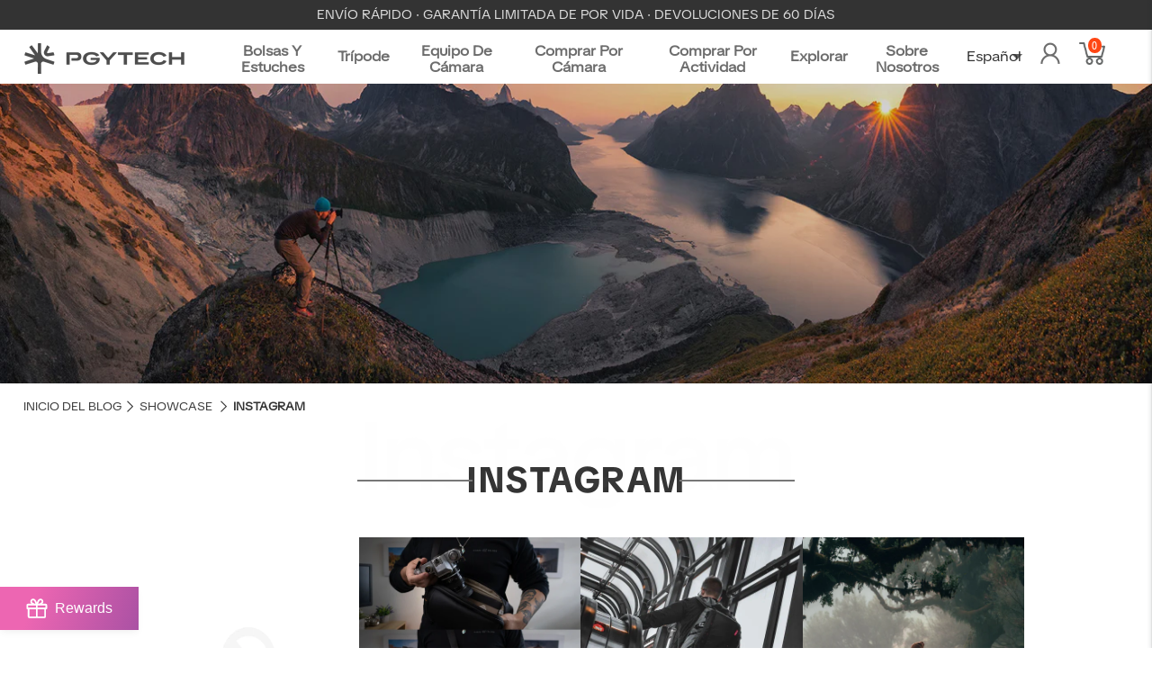

--- FILE ---
content_type: text/html; charset=utf-8
request_url: https://www.pgytech.com/es/blogs/instagram
body_size: 76321
content:
<!DOCTYPE html>
<!--[if lt IE 7 ]><html class="ie ie6" lang="es" dir="ltr"> <![endif]-->
<!--[if IE 7 ]><html class="ie ie7" lang="es" dir="ltr"> <![endif]-->
<!--[if IE 8 ]><html class="ie ie8" lang="es" dir="ltr"> <![endif]-->
<!--[if (gte IE 9)|!(IE)]><!--><html lang="es" class="no-js" dir="ltr"> <!--<![endif]-->
<head>


 
<meta name="google-site-verification" content="iMOdEotIPJWe7DBQdE81bHhFmq-unRqshpk7SUoQuKE" />
<script>(function(w,d,t,r,u){var f,n,i;w[u]=w[u]||[],f=function(){var o={ti:"343068169", enableAutoSpaTracking: true};o.q=w[u],w[u]=new UET(o),w[u].push("pageLoad")},n=d.createElement(t),n.src=r,n.async=1,n.onload=n.onreadystatechange=function(){var s=this.readyState;s&&s!=="loaded"&&s!=="complete"||(f(),n.onload=n.onreadystatechange=null)},i=d.getElementsByTagName(t)[0],i.parentNode.insertBefore(n,i)})(window,document,"script","//bat.bing.com/bat.js","uetq");</script>
<meta name="msvalidate.01" content="0A2AF29235ED58F48CBA16BF71C229D8" />
  
  <!-- Google Ads Remarketing Tag By FeedArmy Version 2.17 START -->
<!-- FeedArmy tutorial found at https://feedarmy.com/kb/adding-google-adwords-remarketing-tag-to-shopify/ -->

<!-- CODE SETTINGS START -->
<!-- CODE SETTINGS START -->

<!-- Please add your Google Ads Audience Source Tag ID -->


<!-- Please add your alpha2 code, you can find it here: https://help.shopify.com/en/api/custom-storefronts/storefront-api/reference/enum/countrycode -->


<!-- set your product id values are default, product_id, parent_id, sku-->


<!-- CODE SETTINGS END -->
<!-- CODE SETTINGS END -->
  
<script>
    window.dataLayer = window.dataLayer || [];
    function gtag() {
        dataLayer.push(arguments);
    }
    gtag("consent", "default", {
        ad_storage: "denied",
        ad_user_data: "denied", 
        ad_personalization: "denied",
        analytics_storage: "denied",
        functionality_storage: "denied",
        personalization_storage: "denied",
        security_storage: "granted",
        wait_for_update: 2000,
		  region: [
            'AT', 'BE', 'BG', 'CY', 'CZ', 'DE', 'DK', 'EE', 'ES', 'FI', 'FR', 'GR', 'HR', 'HU', 'IE', 'IS', 'IT', 'LI', 'LT', 'LU', 'LV', 'MT', 'NL', 'NO', 'PL', 'PT', 'RO', 'SE', 'SI', 'SK'
        ], // apply default to specific regions only
    });
    gtag("set", "ads_data_redaction", true);
    gtag("set", "url_passthrough", true);
</script>
  
<!-- Start cookieyes banner -->
<script id="cookieyes" type="text/javascript" src="https://cdn-cookieyes.com/common/shopify.js"></script> 
<script id="cookieyes" type="text/javascript" src="https://cdn-cookieyes.com/client_data/03e9fc82a43397aeb817bcd0/script.js"></script>
<!-- End cookieyes banner -->
  
<!-- ==================================== -->
<!-- DO NOT EDIT ANYTHING BELOW THIS LINE -->

<script async src="https://www.googletagmanager.com/gtag/js?id=AW-715741492"></script><script async src="https://www.googletagmanager.com/gtag/js?id=G-CN2Y5BYBV3"></script>
<script>
  window.dataLayer = window.dataLayer || [];
  function gtag(){dataLayer.push(arguments);}
  gtag('js', new Date());
  gtag('config', 'G-CN2Y5BYBV3', {'allow_enhanced_conversions':true});
  gtag('config', 'AW-715741492', {'allow_enhanced_conversions':true});
</script>



<script>
  gtag('event', 'other', {
    'send_to': 'AW-715741492',
  	  
	
  });
</script>
<!-- Google Ads Remarketing Tag By FeedArmy Version 2.17 END -->
  

  <meta name="p:domain_verify" content="ee2a3c2898743278f1c8b0362b9173e3"/>
  <meta name="ahrefs-site-verification" content="44a51da94c94af9c2a394233f4e91489ac78b536327785799f7a4f51bb976d32">
<script type="text/javascript">
!function(e){if(!window.pintrk){window.pintrk=function()
{window.pintrk.queue.push(Array.prototype.slice.call(arguments))};var
n=window.pintrk;n.queue=[],n.version="3.0";var
t=document.createElement("script");t.async=!0,t.src=e;var
r=document.getElementsByTagName("script")[0];r.parentNode.insertBefore(t,r)}}
("https://s.pinimg.com/ct/core.js"); 
pintrk('load','2613361832820', { em: 'd41d8cd98f00b204e9800998ecf8427e'});
pintrk('page');
</script> 
<noscript> 
<img height="1" width="1" style="display:none;" alt="The Pinterest tag"
src="https://ct.pinterest.com/v3/?tid=2613361832820&pd[em]=d41d8cd98f00b204e9800998ecf8427e&noscript=1" />
</noscript>
  
<!-- DO NOT MODIFY -->
<!-- Quora Pixel Code (JS Helper) -->
<script>
!function(q,e,v,n,t,s){if(q.qp) return; n=q.qp=function(){n.qp?n.qp.apply(n,arguments):n.queue.push(arguments);}; n.queue=[];t=document.createElement(e);t.async=!0;t.src=v; s=document.getElementsByTagName(e)[0]; s.parentNode.insertBefore(t,s);}(window, 'script', 'https://a.quora.com/qevents.js');
qp('init', '96106dc4e526425f87b9841004e2cd94');
qp('track', 'ViewContent');
</script>
<noscript><img height="1" width="1" style="display:none" src="https://q.quora.com/_/ad/96106dc4e526425f87b9841004e2cd94/pixel?tag=ViewContent&noscript=1" alt="Quora Pixel Cod" /></noscript>
<!-- End of Quora Pixel Code -->

<script>
!function (w, d, t) {
  w.TiktokAnalyticsObject=t;var ttq=w[t]=w[t]||[];ttq.methods=["page","track","identify","instances","debug","on","off","once","ready","alias","group","enableCookie","disableCookie"],ttq.setAndDefer=function(t,e){t[e]=function(){t.push([e].concat(Array.prototype.slice.call(arguments,0)))}};for(var i=0;i<ttq.methods.length;i++)ttq.setAndDefer(ttq,ttq.methods[i]);ttq.instance=function(t){for(var e=ttq._i[t]||[],n=0;n<ttq.methods.length;n++)ttq.setAndDefer(e,ttq.methods[n]);return e},ttq.load=function(e,n){var i="https://analytics.tiktok.com/i18n/pixel/events.js";ttq._i=ttq._i||{},ttq._i[e]=[],ttq._i[e]._u=i,ttq._t=ttq._t||{},ttq._t[e]=+new Date,ttq._o=ttq._o||{},ttq._o[e]=n||{};var o=document.createElement("script");o.type="text/javascript",o.async=!0,o.src=i+"?sdkid="+e+"&lib="+t;var a=document.getElementsByTagName("script")[0];a.parentNode.insertBefore(o,a)};

  ttq.load('CGVLRURC77UBPL7PHH6G');
  ttq.page();
}(window, document, 'ttq');
</script>

  <title>
    Instagram &ndash; PGYTECH
    
  </title>

<!-- Avada Boost Sales Script -->

      







              
              
              
              
              
              
              
              <script>const AVADA_ENHANCEMENTS = {};
          AVADA_ENHANCEMENTS.contentProtection = false;
          AVADA_ENHANCEMENTS.hideCheckoutButon = false;
          AVADA_ENHANCEMENTS.cartSticky = false;
          AVADA_ENHANCEMENTS.multiplePixelStatus = undefined;
          AVADA_ENHANCEMENTS.inactiveStatus = false;
          AVADA_ENHANCEMENTS.cartButtonAnimationStatus = false;
          AVADA_ENHANCEMENTS.whatsappStatus = false;
          AVADA_ENHANCEMENTS.messengerStatus = false;
          AVADA_ENHANCEMENTS.livechatStatus = false;
          </script>

















































      <script>
        const AVADA_CDT = {};
        AVADA_CDT.products = [];
        AVADA_CDT.template = "blog.instagrams";
        AVADA_CDT.collections = [];
        

        const AVADA_INVQTY = {};
        

        AVADA_CDT.cartitem = 0;
        AVADA_CDT.moneyformat = `\${{amount}}`;
        AVADA_CDT.cartTotalPrice = 0;
        

        window.AVADA_BADGES = window.AVADA_BADGES || {};
        window.AVADA_BADGES = [{"badgeEffect":"","showBadgeBorder":false,"badgePageType":"product","headerText":"Secure Checkout With","badgeBorderRadius":3,"collectionPageInlinePosition":"after","description":"Increase a sense of urgency and boost conversation rate on each product page. ","badgeStyle":"color","badgeList":["https:\/\/cdn1.avada.io\/boost-sales\/visa.svg","https:\/\/cdn1.avada.io\/boost-sales\/mastercard.svg","https:\/\/cdn1.avada.io\/boost-sales\/americanexpress.svg","https:\/\/cdn1.avada.io\/boost-sales\/discover.svg","https:\/\/cdn1.avada.io\/boost-sales\/paypal.svg","https:\/\/cdn1.avada.io\/boost-sales\/applepay.svg","https:\/\/cdn1.avada.io\/boost-sales\/googlepay.svg"],"cartInlinePosition":"after","isSetCustomWidthMobile":false,"homePageInlinePosition":"after","createdAt":"2023-09-21T11:41:59.080Z","badgeWidth":"full-width","showHeaderText":true,"showBadges":true,"customWidthSize":450,"cartPosition":"","shopDomain":"pgytech01.myshopify.com","shopId":"tp1g1kpcERXdFIdf3X8J","inlinePosition":"after","badgeBorderColor":"#e1e1e1","headingSize":16,"badgeCustomSize":70,"badgesSmartSelector":false,"headingColor":"#232323","textAlign":"avada-align-center","badgeSize":"small","priority":"0","collectionPagePosition":"","customWidthSizeInMobile":450,"name":"Product Pages","position":"","homePagePosition":"","status":true,"font":"default","removeBranding":true,"id":"f88u5bu9xH7DXd3wrYYw"}];

        window.AVADA_GENERAL_SETTINGS = window.AVADA_GENERAL_SETTINGS || {};
        window.AVADA_GENERAL_SETTINGS = {};

        window.AVADA_COUNDOWNS = window.AVADA_COUNDOWNS || {};
        window.AVADA_COUNDOWNS = [{},{},{"id":"Fx14AgST0kVDG3KR4bjJ","categoryNumbWidth":30,"numbWidth":60,"countdownSmartSelector":false,"collectionPageInlinePosition":"after","stockTextSize":16,"daysText":"Days","countdownEndAction":"HIDE_COUNTDOWN","secondsText":"Seconds","saleCustomSeconds":"59","createdAt":"2023-09-21T11:41:58.474Z","txtDatePos":"txt_outside_box","numbHeight":60,"txtDateSize":16,"shopId":"tp1g1kpcERXdFIdf3X8J","inlinePosition":"after","headingSize":30,"categoryTxtDateSize":8,"textAlign":"text-center","displayLayout":"square-countdown","categoryNumberSize":14,"priority":"0","displayType":"ALL_PRODUCT","numbBorderColor":"#cccccc","productIds":[],"collectionPagePosition":"","name":"Product Pages","numbBorderWidth":1,"manualDisplayPlacement":"after","position":"form[action='\/cart\/add']","showCountdownTimer":true,"conditions":{"type":"ALL","conditions":[{"type":"TITLE","operation":"CONTAINS","value":""}]},"timeUnits":"unit-dhms","status":true,"manualDisplayPosition":"form[action='\/cart\/add']","stockTextBefore":"Only {{stock_qty}} left in stock. Hurry up 🔥","saleCustomMinutes":"10","categoryUseDefaultSize":true,"description":"Increase urgency and boost conversions for each product page.","saleDateType":"date-custom","numbBgColor":"#ffffff","txtDateColor":"#122234","numbColor":"#122234","minutesText":"Minutes","showInventoryCountdown":true,"numbBorderRadius":0,"shopDomain":"pgytech01.myshopify.com","countdownTextBottom":"","productExcludeIds":[],"headingColor":"#0985C5","stockType":"real_stock","linkText":"Hurry! sale ends in","saleCustomHours":"00","hoursText":"Hours","categoryTxtDatePos":"txt_outside_box","useDefaultSize":true,"stockTextColor":"#122234","categoryNumbHeight":30,"saleCustomDays":"00","removeBranding":true}];

        window.AVADA_STOCK_COUNTDOWNS = window.AVADA_STOCK_COUNTDOWNS || {};
        window.AVADA_STOCK_COUNTDOWNS = null;

        window.AVADA_COUNDOWNS_V2 = window.AVADA_COUNDOWNS_V2 || {};
        window.AVADA_COUNDOWNS_V2 = [{"id":"MYcnX0WcOjhHvhT6WPix","isSpecificTimeZone":false,"classes":["Avada-CDTV2__Display--flex"],"specificCollectionIds":[411268710650],"timeType":"date_sale_to","preset":"singapore","whenTimeReached":"hide_block","daysText":"Days","minutesCustom":1,"secondsCustom":1,"secondsText":"Seconds","minutesText":"Minutes","hoursCustom":1,"shopId":"tp1g1kpcERXdFIdf3X8J","daysCustom":1,"isShowToCollectionPages":true,"image":"\/4561acc29073b0dac857288b4f84673a.png","widgetId":"AVADA-HYHTEYHQ6CC1","timeZone":"Etc\/GMT+12","bgNumberColor":"","isCanChangeBgNumberColor":false,"hoursText":"Hours","size":"small","name":"Countdown Timer 21\/09\/23","pageShowCountdown":"product","endTime":"2023-09-25T15:00","presetType":"light","createdAt":"2023-09-21T11:56:59.682Z","isFirstSave":false,"conditionToShow":"allProduct","manualDisplayPosition":"header .topbar.gridlock-fluid","isAdvancedSettings":true,"countdownV2SmartSelector":true,"customCss":".Avada-CDTV2_Title {\n    padding-top: 0 !important;\n}\n.Avada-CDTV2__Container {\n    padding: 0;\n}\nbody .os-e.os-search-box-index {\n    top: 72px!important;\n\n}","designSetting":[{"path":"designSetting.0","components":[],"name":"Heading","style":{"path":"designSetting.0.style","color":"#202223","paddingRight":"0.1rem","fontSize":"16px","paddingTop":"0.5rem"},"label":"Sale Ends In","type":"heading"},{"path":"designSetting.1","canChange":true,"canChangeBackground":true,"components":[{"path":"designSetting.1.components.0","components":[{"path":"designSetting.1.components.0.components.0","identification":"dayValue","unitLabel":"","classes":[""],"name":"CD Item Value","style":{"padding":"0 0.5rem","path":"designSetting.1.components.0.components.0.style","margin":"0.5rem 0","color":"#202223"},"label":"","type":"countdownItemValue"},{"path":"designSetting.1.components.0.components.1","identification":"dayLabel","classes":["Avada-CDTV2__LabelTextSize--EqualValueTextSize"],"name":"CD Item Label","style":{"padding":"0.1rem","path":"designSetting.1.components.0.components.1.style","color":"#202223"},"type":"countdownItemLabel"}],"identification":"Day","name":"Item Container","label":"days","type":"itemContainer","value":"02"},{"path":"designSetting.1.components.1","components":[{"path":"designSetting.1.components.1.components.0","identification":"hourValue","unitLabel":"","classes":[""],"name":"CD Item Value","style":{"padding":"0 0.5rem","path":"designSetting.1.components.1.components.0.style","margin":"0.5rem 0","color":"#202223"},"label":"","type":"countdownItemValue"},{"path":"designSetting.1.components.1.components.1","identification":"hourLabel","classes":["Avada-CDTV2__LabelTextSize--EqualValueTextSize"],"name":"CD Item Label","style":{"padding":"0.1rem","path":"designSetting.1.components.1.components.1.style","color":"#202223"},"type":"countdownItemLabel"}],"identification":"Hour","name":"Item Container","label":":","type":"itemContainer","value":"00"},{"path":"designSetting.1.components.2","components":[{"path":"designSetting.1.components.2.components.0","identification":"minuteValue","unitLabel":"","classes":[""],"name":"CD Item Value","style":{"padding":"0 0.5rem","path":"designSetting.1.components.2.components.0.style","margin":"0.5rem 0","color":"#202223"},"label":"","type":"countdownItemValue"},{"path":"designSetting.1.components.2.components.1","identification":"minuteLabel","classes":["Avada-CDTV2__LabelTextSize--EqualValueTextSize"],"name":"CD Item Label","style":{"padding":"0.1rem","path":"designSetting.1.components.2.components.1.style","color":"#202223"},"type":"countdownItemLabel"}],"identification":"Minute","name":"Item Container","label":":","type":"itemContainer","value":"00"},{"path":"designSetting.1.components.3","components":[{"path":"designSetting.1.components.3.components.0","identification":"secondValue","unitLabel":"","classes":[""],"name":"CD Item Value","style":{"padding":"0 0.5rem","path":"designSetting.1.components.3.components.0.style","margin":"0.5rem 0","color":"#202223"},"label":"","type":"countdownItemValue"},{"path":"designSetting.1.components.3.components.1","identification":"secondLabel","classes":["Avada-CDTV2__LabelTextSize--EqualValueTextSize"],"name":"CD Item Label","style":{"padding":"0.1rem","path":"designSetting.1.components.3.components.1.style","color":"#202223"},"type":"countdownItemLabel"}],"identification":"Second","name":"Item Container","label":"","type":"itemContainer","value":"00"}],"name":"Countdown","label":"","type":"countdown"}],"startTime":"2023-09-23T15:00","status":true,"updatedAt":"2023-09-22T07:26:53.842Z"}];

        window.AVADA_BADGES_V2 = window.AVADA_BADGES_V2 || {};
        window.AVADA_BADGES_V2 = [];

        window.AVADA_INACTIVE_TAB = window.AVADA_INACTIVE_TAB || {};
        window.AVADA_INACTIVE_TAB = null;

        window.AVADA_LIVECHAT = window.AVADA_LIVECHAT || {};
        window.AVADA_LIVECHAT = {"whatsapp":[{"id":"DzgnlwMm1Y5RewOmo61W","role":"","onWednesdayTo":"09:00","description":"Typically replies within an hour","onSaturdayFrom":"17:00","onTuesday":true,"onMonday":true,"onFridayTo":"09:00","onWednesday":true,"onSaturdayTo":"09:00","createdAt":"2023-09-21T11:44:41.925Z","onThursday":true,"onMondayFrom":"17:00","onMondayTo":"09:00","onlineTime":"available","onWednesdayFrom":"17:00","shopId":"tp1g1kpcERXdFIdf3X8J","onFridayFrom":"17:00","onTuesdayTo":"09:00","onTuesdayFrom":"17:00","firstMess":"Hi there 👋.How can I help you? ","onFriday":true,"custom_bg_url":"","background_image":"","onSundayTo":"09:00","phone":"","name":"PGYTECH","onThursdayFrom":"17:00","onSundayFrom":"17:00","onThursdayTo":"09:00","status":true}],"livechatStatus":false};

        window.AVADA_STICKY_ATC = window.AVADA_STICKY_ATC || {};
        window.AVADA_STICKY_ATC = null;

        window.AVADA_ATC_ANIMATION = window.AVADA_ATC_ANIMATION || {};
        window.AVADA_ATC_ANIMATION = {};

        window.AVADA_SP = window.AVADA_SP || {};
        window.AVADA_SP = {"shop":"tp1g1kpcERXdFIdf3X8J","configuration":{"position":"bottom-left","hide_time_ago":false,"smart_hide":false,"smart_hide_time":3,"smart_hide_unit":"days","truncate_product_name":true,"display_duration":5,"first_delay":10,"pops_interval":10,"max_pops_display":20,"show_mobile":true,"mobile_position":"bottom","animation":"fadeInUp","out_animation":"fadeOutDown","with_sound":false,"display_order":"order","only_product_viewing":false,"notice_continuously":false,"custom_css":"","replay":true,"included_urls":"","excluded_urls":"","excluded_product_type":"","countries_all":true,"countries":[],"allow_show":"all","hide_close":true,"close_time":1,"close_time_unit":"days","support_rtl":false},"notifications":{"qDfhiF06TBfnDVDb3tZ3":{"settings":{"heading_text":"{{first_name}} in {{city}}, {{country}}","heading_font_weight":500,"heading_font_size":12,"content_text":"Purchased {{product_name}}","content_font_weight":800,"content_font_size":13,"background_image":"","background_color":"#FFF","heading_color":"#111","text_color":"#142A47","time_color":"#234342","with_border":false,"border_color":"#333333","border_width":1,"border_radius":20,"image_border_radius":20,"heading_decoration":null,"hover_product_decoration":null,"hover_product_color":"#122234","with_box_shadow":true,"font":"Raleway","language_code":"en","with_static_map":false,"use_dynamic_names":false,"dynamic_names":"","use_flag":false,"popup_custom_link":"","popup_custom_image":"","display_type":"popup","use_counter":false,"counter_color":"#0b4697","counter_unit_color":"#0b4697","counter_unit_plural":"views","counter_unit_single":"view","truncate_product_name":false,"allow_show":"all","included_urls":"","excluded_urls":""},"type":"order","items":[],"source":"shopify\/order"}},"removeBranding":true};

        window.AVADA_SP_V2 = window.AVADA_SP_V2 || {};
        window.AVADA_SP_V2 = [];

        window.AVADA_SETTING_SP_V2 = window.AVADA_SETTING_SP_V2 || {};
        window.AVADA_SETTING_SP_V2 = {"show_mobile":true,"countries_all":true,"display_order":"order","hide_time_ago":false,"max_pops_display":30,"first_delay":4,"custom_css":"","notice_continuously":false,"orderItems":[{"date":"2023-09-21T11:32:21.000Z","country":"United Kingdom","city":"Banbury","shipping_first_name":"Mark","product_image":"https:\/\/cdn.shopify.com\/s\/files\/1\/0252\/2395\/4525\/files\/1000.1000_dd2b71be-bdfc-4e3e-a440-fb56db4b7120.jpg?v=1695178961","shipping_city":"Banbury","type":"order","product_name":"CreateMate High-speed Card Reader Case","product_id":7977231679738,"product_handle":"createmate-high-speed-card-reader-case","first_name":"Mark","shipping_country":"United Kingdom","product_link":"https:\/\/pgytech01.myshopify.com\/products\/createmate-high-speed-card-reader-case"},{"date":"2023-09-21T11:12:25.000Z","country":"United States","city":"Chapin","shipping_first_name":"Kenneth","product_image":"https:\/\/cdn.shopify.com\/s\/files\/1\/0252\/2395\/4525\/files\/1000.1000_dd2b71be-bdfc-4e3e-a440-fb56db4b7120.jpg?v=1695178961","shipping_city":"Chapin","type":"order","product_name":"CreateMate High-speed Card Reader Case","product_id":7977231679738,"product_handle":"createmate-high-speed-card-reader-case","first_name":"Kenneth","shipping_country":"United States","product_link":"https:\/\/pgytech01.myshopify.com\/products\/createmate-high-speed-card-reader-case"},{"date":"2023-09-21T11:03:54.000Z","country":"Netherlands","city":"Amstelveen","shipping_first_name":"Tom","product_image":"https:\/\/cdn.shopify.com\/s\/files\/1\/0252\/2395\/4525\/files\/1000.1000_dd2b71be-bdfc-4e3e-a440-fb56db4b7120.jpg?v=1695178961","shipping_city":"Amstelveen","type":"order","product_name":"CreateMate High-speed Card Reader Case","product_id":7977231679738,"product_handle":"createmate-high-speed-card-reader-case","first_name":"Tom","shipping_country":"Netherlands","product_link":"https:\/\/pgytech01.myshopify.com\/products\/createmate-high-speed-card-reader-case"},{"date":"2023-09-21T10:39:36.000Z","country":"Australia","city":"Secret Harbour","shipping_first_name":"Wayne","product_image":"https:\/\/cdn.shopify.com\/s\/files\/1\/0252\/2395\/4525\/files\/1000.1000_dd2b71be-bdfc-4e3e-a440-fb56db4b7120.jpg?v=1695178961","shipping_city":"Secret Harbour","type":"order","product_name":"CreateMate High-speed Card Reader Case","product_id":7977231679738,"product_handle":"createmate-high-speed-card-reader-case","first_name":"Wayne","shipping_country":"Australia","product_link":"https:\/\/pgytech01.myshopify.com\/products\/createmate-high-speed-card-reader-case"},{"date":"2023-09-21T10:20:17.000Z","country":"Poland","city":"Myślenice","shipping_first_name":"Jakub","product_image":"https:\/\/cdn.shopify.com\/s\/files\/1\/0252\/2395\/4525\/files\/1000.1000_dd2b71be-bdfc-4e3e-a440-fb56db4b7120.jpg?v=1695178961","shipping_city":"Myślenice","type":"order","product_name":"CreateMate High-speed Card Reader Case","product_id":7977231679738,"product_handle":"createmate-high-speed-card-reader-case","first_name":"Jakub","shipping_country":"Poland","product_link":"https:\/\/pgytech01.myshopify.com\/products\/createmate-high-speed-card-reader-case"},{"date":"2023-09-21T09:41:14.000Z","country":"Australia","city":"Bexley","shipping_first_name":"Chris","product_image":"https:\/\/cdn.shopify.com\/s\/files\/1\/0252\/2395\/4525\/files\/1000.1000_dd2b71be-bdfc-4e3e-a440-fb56db4b7120.jpg?v=1695178961","shipping_city":"Bexley","type":"order","product_name":"CreateMate High-speed Card Reader Case","product_id":7977231679738,"product_handle":"createmate-high-speed-card-reader-case","first_name":"Chris","shipping_country":"Australia","product_link":"https:\/\/pgytech01.myshopify.com\/products\/createmate-high-speed-card-reader-case"},{"date":"2023-09-21T09:41:14.000Z","country":"Australia","city":"Bexley","shipping_first_name":"Chris","product_image":"https:\/\/cdn.shopify.com\/s\/files\/1\/0252\/2395\/4525\/files\/1000.1000_dd2b71be-bdfc-4e3e-a440-fb56db4b7120.jpg?v=1695178961","shipping_city":"Bexley","type":"order","product_name":"CreateMate High-speed Card Reader Case","product_id":7977231679738,"product_handle":"createmate-high-speed-card-reader-case","first_name":"Chris","shipping_country":"Australia","product_link":"https:\/\/pgytech01.myshopify.com\/products\/createmate-high-speed-card-reader-case"},{"date":"2023-09-21T09:31:48.000Z","country":"Netherlands","city":"Rotterdam","shipping_first_name":"Serhat","product_image":"https:\/\/cdn.shopify.com\/s\/files\/1\/0252\/2395\/4525\/files\/1000.1000_dd2b71be-bdfc-4e3e-a440-fb56db4b7120.jpg?v=1695178961","shipping_city":"Rotterdam","type":"order","product_name":"CreateMate High-speed Card Reader Case","product_id":7977231679738,"product_handle":"createmate-high-speed-card-reader-case","first_name":"Serhat","shipping_country":"Netherlands","product_link":"https:\/\/pgytech01.myshopify.com\/products\/createmate-high-speed-card-reader-case"},{"date":"2023-09-21T09:25:07.000Z","country":"France","city":"Aubervilliers","shipping_first_name":"Alex","product_image":"https:\/\/cdn.shopify.com\/s\/files\/1\/0252\/2395\/4525\/files\/1000.1000_dd2b71be-bdfc-4e3e-a440-fb56db4b7120.jpg?v=1695178961","shipping_city":"Aubervilliers","type":"order","product_name":"CreateMate High-speed Card Reader Case","product_id":7977231679738,"product_handle":"createmate-high-speed-card-reader-case","first_name":"Alex","shipping_country":"France","product_link":"https:\/\/pgytech01.myshopify.com\/products\/createmate-high-speed-card-reader-case"},{"date":"2023-09-21T08:42:06.000Z","country":"Netherlands","city":"Amsterdam","shipping_first_name":"Alejandro","product_image":"https:\/\/cdn.shopify.com\/s\/files\/1\/0252\/2395\/4525\/products\/dji-air-2s-uv-filter.jpg?v=1618588589","shipping_city":"Amsterdam","type":"order","product_name":"DJI AIR 2S Filter","product_id":6695705116838,"product_handle":"dji-air-2s-filter","first_name":"Alejandro","shipping_country":"Netherlands","product_link":"https:\/\/pgytech01.myshopify.com\/products\/dji-air-2s-filter"},{"date":"2023-09-21T08:19:49.000Z","country":"Australia","city":"Richmond","shipping_first_name":"Phil","product_image":"https:\/\/cdn.shopify.com\/s\/files\/1\/0252\/2395\/4525\/products\/b8421501ceee8ed8defa49d79fc692df_6dd981e4-11ee-4cef-a56c-1305d77329e0.jpg?v=1675834433","shipping_city":"Richmond","type":"order","product_name":"Mini Tech Organizer \u0026  Tech Organizer","product_id":7913643245818,"product_handle":"mini-tech-organizer-pgytech-tech-organizer","first_name":"Phil","shipping_country":"Australia","product_link":"https:\/\/pgytech01.myshopify.com\/products\/mini-tech-organizer-pgytech-tech-organizer"},{"date":"2023-09-21T08:19:49.000Z","country":"Australia","city":"Richmond","shipping_first_name":"Phil","product_image":"https:\/\/cdn.shopify.com\/s\/files\/1\/0252\/2395\/4525\/files\/1000.1000_dd2b71be-bdfc-4e3e-a440-fb56db4b7120.jpg?v=1695178961","shipping_city":"Richmond","type":"order","product_name":"CreateMate High-speed Card Reader Case","product_id":7977231679738,"product_handle":"createmate-high-speed-card-reader-case","first_name":"Phil","shipping_country":"Australia","product_link":"https:\/\/pgytech01.myshopify.com\/products\/createmate-high-speed-card-reader-case"},{"date":"2023-09-21T08:18:30.000Z","country":"Poland","city":"Lubosz","shipping_first_name":"Patryk","product_image":"https:\/\/cdn.shopify.com\/s\/files\/1\/0252\/2395\/4525\/files\/1000.1000_dd2b71be-bdfc-4e3e-a440-fb56db4b7120.jpg?v=1695178961","shipping_city":"Lubosz","type":"order","product_name":"CreateMate High-speed Card Reader Case","product_id":7977231679738,"product_handle":"createmate-high-speed-card-reader-case","first_name":"Patryk","shipping_country":"Poland","product_link":"https:\/\/pgytech01.myshopify.com\/products\/createmate-high-speed-card-reader-case"},{"date":"2023-09-21T08:13:21.000Z","country":"Germany","city":"Garbsen","shipping_first_name":"Tobias","product_image":"https:\/\/cdn.shopify.com\/s\/files\/1\/0252\/2395\/4525\/products\/b8421501ceee8ed8defa49d79fc692df_6dd981e4-11ee-4cef-a56c-1305d77329e0.jpg?v=1675834433","shipping_city":"Garbsen","type":"order","product_name":"Mini Tech Organizer \u0026  Tech Organizer","product_id":7913643245818,"product_handle":"mini-tech-organizer-pgytech-tech-organizer","first_name":"Tobias","shipping_country":"Germany","product_link":"https:\/\/pgytech01.myshopify.com\/products\/mini-tech-organizer-pgytech-tech-organizer"},{"date":"2023-09-21T08:13:21.000Z","country":"Germany","city":"Garbsen","shipping_first_name":"Tobias","product_image":"https:\/\/cdn.shopify.com\/s\/files\/1\/0252\/2395\/4525\/files\/1000.1000_dd2b71be-bdfc-4e3e-a440-fb56db4b7120.jpg?v=1695178961","shipping_city":"Garbsen","type":"order","product_name":"CreateMate High-speed Card Reader Case","product_id":7977231679738,"product_handle":"createmate-high-speed-card-reader-case","first_name":"Tobias","shipping_country":"Germany","product_link":"https:\/\/pgytech01.myshopify.com\/products\/createmate-high-speed-card-reader-case"},{"date":"2023-09-21T08:08:04.000Z","country":"Netherlands","city":"Amsterdam","shipping_first_name":"Marco","product_image":"https:\/\/cdn.shopify.com\/s\/files\/1\/0252\/2395\/4525\/files\/1000.1000_dd2b71be-bdfc-4e3e-a440-fb56db4b7120.jpg?v=1695178961","shipping_city":"Amsterdam","type":"order","product_name":"CreateMate High-speed Card Reader Case","product_id":7977231679738,"product_handle":"createmate-high-speed-card-reader-case","first_name":"Marco","shipping_country":"Netherlands","product_link":"https:\/\/pgytech01.myshopify.com\/products\/createmate-high-speed-card-reader-case"},{"date":"2023-09-21T08:06:25.000Z","country":"United States","city":"Rohnert Park","shipping_first_name":"Cassius","product_image":"https:\/\/cdn.shopify.com\/s\/files\/1\/0252\/2395\/4525\/files\/1000.1000_dd2b71be-bdfc-4e3e-a440-fb56db4b7120.jpg?v=1695178961","shipping_city":"Rohnert Park","type":"order","product_name":"CreateMate High-speed Card Reader Case","product_id":7977231679738,"product_handle":"createmate-high-speed-card-reader-case","first_name":"Cassius","shipping_country":"United States","product_link":"https:\/\/pgytech01.myshopify.com\/products\/createmate-high-speed-card-reader-case"},{"date":"2023-09-21T08:05:46.000Z","country":"Germany","city":"Rostock","shipping_first_name":"Lars","product_image":"https:\/\/cdn.shopify.com\/s\/files\/1\/0252\/2395\/4525\/files\/1000.1000_dd2b71be-bdfc-4e3e-a440-fb56db4b7120.jpg?v=1695178961","shipping_city":"Rostock","type":"order","product_name":"CreateMate High-speed Card Reader Case","product_id":7977231679738,"product_handle":"createmate-high-speed-card-reader-case","first_name":"Lars","shipping_country":"Germany","product_link":"https:\/\/pgytech01.myshopify.com\/products\/createmate-high-speed-card-reader-case"},{"date":"2023-09-21T07:05:58.000Z","country":"Italy","city":"FIVIZZANO","shipping_first_name":"Enrico","product_image":"https:\/\/cdn.shopify.com\/s\/files\/1\/0252\/2395\/4525\/files\/1000.1000_dd2b71be-bdfc-4e3e-a440-fb56db4b7120.jpg?v=1695178961","shipping_city":"FIVIZZANO","type":"order","product_name":"CreateMate High-speed Card Reader Case","product_id":7977231679738,"product_handle":"createmate-high-speed-card-reader-case","first_name":"Enrico","shipping_country":"Italy","product_link":"https:\/\/pgytech01.myshopify.com\/products\/createmate-high-speed-card-reader-case"},{"date":"2023-09-21T06:54:24.000Z","country":"Indonesia","city":"Cilandak","shipping_first_name":"Ridwan","product_image":"https:\/\/cdn.shopify.com\/s\/files\/1\/0252\/2395\/4525\/files\/7_1.jpg?v=1693450797","shipping_city":"Cilandak","type":"order","product_name":"OneMo FPV Backpack","product_id":8012395577594,"product_handle":"onemo-fpv-backpack","first_name":"Ridwan","shipping_country":"Indonesia","product_link":"https:\/\/pgytech01.myshopify.com\/products\/onemo-fpv-backpack"},{"date":"2023-09-21T06:54:24.000Z","country":"Indonesia","city":"Cilandak","shipping_first_name":"Ridwan","product_image":"https:\/\/cdn.shopify.com\/s\/files\/1\/0252\/2395\/4525\/files\/1000.1000_dd2b71be-bdfc-4e3e-a440-fb56db4b7120.jpg?v=1695178961","shipping_city":"Cilandak","type":"order","product_name":"CreateMate High-speed Card Reader Case","product_id":7977231679738,"product_handle":"createmate-high-speed-card-reader-case","first_name":"Ridwan","shipping_country":"Indonesia","product_link":"https:\/\/pgytech01.myshopify.com\/products\/createmate-high-speed-card-reader-case"},{"date":"2023-09-21T06:34:14.000Z","country":"Germany","city":"Quickborn","shipping_first_name":"","product_image":null,"shipping_city":"","type":"order","product_name":"extra cost 0921","product_id":8022217851130,"product_handle":"extra-cost-0921","first_name":"Hami","shipping_country":"","product_link":"https:\/\/pgytech01.myshopify.com\/products\/extra-cost-0921"},{"date":"2023-09-21T06:34:00.000Z","country":"Germany","city":"Wyk auf Föhr","shipping_first_name":"Harald","product_image":"https:\/\/cdn.shopify.com\/s\/files\/1\/0252\/2395\/4525\/products\/1_84820a8e-53a6-4fe5-bf34-431d0d305e37.jpg?v=1671084997","shipping_city":"Wyk auf Föhr","type":"order","product_name":"Mavic 3 Classic Propeller Guard","product_id":7868385198330,"product_handle":"pgytech-mavic-3-classic-propeller-guard","first_name":"Harald","shipping_country":"Germany","product_link":"https:\/\/pgytech01.myshopify.com\/products\/pgytech-mavic-3-classic-propeller-guard"},{"date":"2023-09-21T05:49:51.000Z","country":"Australia","city":"Seville grove","shipping_first_name":"Greg","product_image":"https:\/\/cdn.shopify.com\/s\/files\/1\/0252\/2395\/4525\/files\/1000.1000_dd2b71be-bdfc-4e3e-a440-fb56db4b7120.jpg?v=1695178961","shipping_city":"Seville grove","type":"order","product_name":"CreateMate High-speed Card Reader Case","product_id":7977231679738,"product_handle":"createmate-high-speed-card-reader-case","first_name":"Greg","shipping_country":"Australia","product_link":"https:\/\/pgytech01.myshopify.com\/products\/createmate-high-speed-card-reader-case"},{"date":"2023-09-21T05:45:48.000Z","country":"United Kingdom","city":"Ashford","shipping_first_name":"Ahmad","product_image":"https:\/\/cdn.shopify.com\/s\/files\/1\/0252\/2395\/4525\/files\/1000.1000_dd2b71be-bdfc-4e3e-a440-fb56db4b7120.jpg?v=1695178961","shipping_city":"Ashford","type":"order","product_name":"CreateMate High-speed Card Reader Case","product_id":7977231679738,"product_handle":"createmate-high-speed-card-reader-case","first_name":"Ahmad","shipping_country":"United Kingdom","product_link":"https:\/\/pgytech01.myshopify.com\/products\/createmate-high-speed-card-reader-case"},{"date":"2023-09-21T05:26:09.000Z","country":"Netherlands","city":"Vorden","shipping_first_name":"Ruben","product_image":"https:\/\/cdn.shopify.com\/s\/files\/1\/0252\/2395\/4525\/files\/1000.1000_dd2b71be-bdfc-4e3e-a440-fb56db4b7120.jpg?v=1695178961","shipping_city":"Vorden","type":"order","product_name":"CreateMate High-speed Card Reader Case","product_id":7977231679738,"product_handle":"createmate-high-speed-card-reader-case","first_name":"Ruben","shipping_country":"Netherlands","product_link":"https:\/\/pgytech01.myshopify.com\/products\/createmate-high-speed-card-reader-case"},{"date":"2023-09-21T05:05:22.000Z","country":"United States","city":"The Colony","shipping_first_name":"Jason","product_image":"https:\/\/cdn.shopify.com\/s\/files\/1\/0252\/2395\/4525\/files\/1000.1000_dd2b71be-bdfc-4e3e-a440-fb56db4b7120.jpg?v=1695178961","shipping_city":"Bowie","type":"order","product_name":"CreateMate High-speed Card Reader Case","product_id":7977231679738,"product_handle":"createmate-high-speed-card-reader-case","first_name":"Jason","shipping_country":"United States","product_link":"https:\/\/pgytech01.myshopify.com\/products\/createmate-high-speed-card-reader-case"},{"date":"2023-09-21T04:59:03.000Z","country":"United States","city":"Brooklyn","shipping_first_name":"Benjamin","product_image":"https:\/\/cdn.shopify.com\/s\/files\/1\/0252\/2395\/4525\/products\/OneMo-Sling-7L-_Space-Black.jpg?v=1692690608","shipping_city":"Brooklyn","type":"order","product_name":"OneMo Sling","product_id":8009476604154,"product_handle":"onemo-sling","first_name":"Benjamin","shipping_country":"United States","product_link":"https:\/\/pgytech01.myshopify.com\/products\/onemo-sling"},{"date":"2023-09-21T04:34:15.000Z","country":"United States","city":"baton rouge","shipping_first_name":"Derek","product_image":"https:\/\/cdn.shopify.com\/s\/files\/1\/0252\/2395\/4525\/files\/1000.1000_dd2b71be-bdfc-4e3e-a440-fb56db4b7120.jpg?v=1695178961","shipping_city":"baton rouge","type":"order","product_name":"CreateMate High-speed Card Reader Case","product_id":7977231679738,"product_handle":"createmate-high-speed-card-reader-case","first_name":"Derek","shipping_country":"United States","product_link":"https:\/\/pgytech01.myshopify.com\/products\/createmate-high-speed-card-reader-case"},{"date":"2023-09-21T04:04:13.000Z","country":"Australia","city":"Calwell","shipping_first_name":"Jacqueline","product_image":"https:\/\/cdn.shopify.com\/s\/files\/1\/0252\/2395\/4525\/files\/1000.1000_dd2b71be-bdfc-4e3e-a440-fb56db4b7120.jpg?v=1695178961","shipping_city":"Calwell","type":"order","product_name":"CreateMate High-speed Card Reader Case","product_id":7977231679738,"product_handle":"createmate-high-speed-card-reader-case","first_name":"Jacqueline","shipping_country":"Australia","product_link":"https:\/\/pgytech01.myshopify.com\/products\/createmate-high-speed-card-reader-case"}],"hide_close":true,"createdAt":"2023-09-21T11:41:58.881Z","excluded_product_type":"","display_duration":4,"support_rtl":false,"only_product_viewing":false,"shopId":"tp1g1kpcERXdFIdf3X8J","close_time_unit":"days","out_animation":"fadeOutDown","included_urls":"","pops_interval":4,"countries":[],"replay":true,"close_time":1,"smart_hide_unit":"hours","mobile_position":"bottom","smart_hide":false,"animation":"fadeInUp","smart_hide_time":4,"truncate_product_name":true,"excluded_urls":"","allow_show":"all","position":"bottom-left","with_sound":false,"font":"Raleway","id":"scnU2Mgj6qfUouRquEY9"};

        window.AVADA_BS_EMBED = window.AVADA_BS_EMBED || {};
        window.AVADA_BS_EMBED.isSupportThemeOS = false
        window.AVADA_BS_EMBED.dupTrustBadge = false

        window.AVADA_BS_VERSION = window.AVADA_BS_VERSION || {};
        window.AVADA_BS_VERSION = { BSVersion : 'false'}

        window.AVADA_BS_FSB = window.AVADA_BS_FSB || {};
        window.AVADA_BS_FSB = {
          bars: [],
          cart: 0,
          compatible: {
            langify: ''
          }
        };

        window.AVADA_BADGE_CART_DRAWER = window.AVADA_BADGE_CART_DRAWER || {};
        window.AVADA_BADGE_CART_DRAWER = {id : 'null'};
      </script>
<!-- /Avada Boost Sales Script -->



  
  <meta name="description" content="" />
  

  <meta name="viewport" content="width=device-width, initial-scale=1">

   
       <meta name="keywords" content="Instagram">
   

   

   

   
  <meta name="facebook-domain-verification" content="k427qztgu4dol9glrgcbi1rcdheak5" />
  <meta charset="utf-8" />
  <meta http-equiv="Content-Security-Policy" content="upgrade-insecure-requests" />  
  <meta http-equiv="Access-Control-Allow-Origin" content="*" />
  <meta name="facebook-domain-verification" content="3mxpbpdfggb0hwyuhc0dvpy8ocguvs" />

  
  <link rel="shortcut icon" href="//www.pgytech.com/cdn/shop/files/PGYTECH_logo-Favicon_32x32.png?v=1758801558" type="image/png" />
  
<style>
  @font-face {
    font-family: 'TikTokSans';
    font-weight: normal;
    src: url(//www.pgytech.com/cdn/shop/t/63/assets/TikTokSans_18pt_SemiExpanded-Regular.ttf?v=31922845451804094521758788250) format('truetype');
    font-style: normal;
    font-display: swap;
  }
  @font-face {
    font-family: 'TikTokSans-Bold';
    font-weight: bold;
    src: url(//www.pgytech.com/cdn/shop/t/63/assets/TikTokSans_18pt-Bold.ttf?v=14813263800628275861758788251) format('truetype');
    font-style: normal;
    font-display: swap;
  }
  div#avada-countdown-timer-v2-container{
    display: none !important;
  }
</style>
    
  
  
  
  
  
  
  
  
  
  
  
  
  
  
  
  
  
  
  
  
  
  
  
  
  
  
  
  
  
  
  
  
  
  




<meta property="og:site_name" content="PGYTECH">
<meta property="og:url" content="https://www.pgytech.com/es/blogs/instagram">
<meta property="og:title" content="Instagram">
<meta property="og:type" content="website">
<meta property="og:description" content="Descubra los innovadores accesorios de drones y los engranajes de cámaras de alta calidad para los entusiastas de la fotografía y los profesionales del funcionario de Pgytech.">

<meta property="og:image" content="http://www.pgytech.com/cdn/shop/files/Pgytech_Header_Logo_1200x1200.png?v=1758622165">
<meta property="og:image:secure_url" content="https://www.pgytech.com/cdn/shop/files/Pgytech_Header_Logo_1200x1200.png?v=1758622165">


<meta name="twitter:card" content="summary_large_image">
<meta name="twitter:title" content="Instagram">
<meta name="twitter:description" content="Descubra los innovadores accesorios de drones y los engranajes de cámaras de alta calidad para los entusiastas de la fotografía y los profesionales del funcionario de Pgytech.">





  <!-- CSS ================================================== -->
   <link href="//www.pgytech.com/cdn/shop/t/63/assets/a-common.css?v=15128384827188947581768477049" rel="stylesheet" type="text/css" media="all" />
    
        <link href="//www.pgytech.com/cdn/shop/t/63/assets/a-blogs_pages.css?v=94552980652859980501710487703" rel="stylesheet" type="text/css" media="all" />
    

    <link href="//www.pgytech.com/cdn/shop/t/63/assets/queries.css?v=34333934054128233171758787834" rel="stylesheet" type="text/css" media="all" /> 

 
<style>
   div#avada-countdown-timer-v2-container{
   display: none !important;
}
   </style>

  <!-- content_for_header start -->
  
  
      
      
      <script>window.performance && window.performance.mark && window.performance.mark('shopify.content_for_header.start');</script><meta name="facebook-domain-verification" content="pnksn8zx967jiv0wtbdk1eoccc7s0i">
<meta id="shopify-digital-wallet" name="shopify-digital-wallet" content="/25223954525/digital_wallets/dialog">
<meta name="shopify-checkout-api-token" content="b850bf13b195278bb824642cc8a34391">
<meta id="in-context-paypal-metadata" data-shop-id="25223954525" data-venmo-supported="true" data-environment="production" data-locale="es_ES" data-paypal-v4="true" data-currency="USD">
<link rel="alternate" type="application/atom+xml" title="Feed" href="/es/blogs/instagram.atom" />
<link rel="alternate" hreflang="x-default" href="https://www.pgytech.com/blogs/instagram">
<link rel="alternate" hreflang="en" href="https://www.pgytech.com/blogs/instagram">
<link rel="alternate" hreflang="nl" href="https://www.pgytech.com/nl/blogs/instagram">
<link rel="alternate" hreflang="fr" href="https://www.pgytech.com/fr/blogs/instagram">
<link rel="alternate" hreflang="de" href="https://www.pgytech.com/de/blogs/instagram">
<link rel="alternate" hreflang="ja" href="https://www.pgytech.com/ja/blogs/instagram">
<link rel="alternate" hreflang="es" href="https://www.pgytech.com/es/blogs/instagram">
<link rel="alternate" hreflang="it" href="https://www.pgytech.com/it/blogs/instagram">
<script async="async" src="/checkouts/internal/preloads.js?locale=es-US"></script>
<script id="shopify-features" type="application/json">{"accessToken":"b850bf13b195278bb824642cc8a34391","betas":["rich-media-storefront-analytics"],"domain":"www.pgytech.com","predictiveSearch":true,"shopId":25223954525,"locale":"es"}</script>
<script>var Shopify = Shopify || {};
Shopify.shop = "pgytech01.myshopify.com";
Shopify.locale = "es";
Shopify.currency = {"active":"USD","rate":"1.0"};
Shopify.country = "US";
Shopify.theme = {"name":"MultiLanguages_Theme_20200410-240315 Online","id":140989006074,"schema_name":"LangShop Theme","schema_version":"2.9.1","theme_store_id":null,"role":"main"};
Shopify.theme.handle = "null";
Shopify.theme.style = {"id":null,"handle":null};
Shopify.cdnHost = "www.pgytech.com/cdn";
Shopify.routes = Shopify.routes || {};
Shopify.routes.root = "/es/";</script>
<script type="module">!function(o){(o.Shopify=o.Shopify||{}).modules=!0}(window);</script>
<script>!function(o){function n(){var o=[];function n(){o.push(Array.prototype.slice.apply(arguments))}return n.q=o,n}var t=o.Shopify=o.Shopify||{};t.loadFeatures=n(),t.autoloadFeatures=n()}(window);</script>
<script id="shop-js-analytics" type="application/json">{"pageType":"blog"}</script>
<script defer="defer" async type="module" src="//www.pgytech.com/cdn/shopifycloud/shop-js/modules/v2/client.init-shop-cart-sync_CvZOh8Af.es.esm.js"></script>
<script defer="defer" async type="module" src="//www.pgytech.com/cdn/shopifycloud/shop-js/modules/v2/chunk.common_3Rxs6Qxh.esm.js"></script>
<script type="module">
  await import("//www.pgytech.com/cdn/shopifycloud/shop-js/modules/v2/client.init-shop-cart-sync_CvZOh8Af.es.esm.js");
await import("//www.pgytech.com/cdn/shopifycloud/shop-js/modules/v2/chunk.common_3Rxs6Qxh.esm.js");

  window.Shopify.SignInWithShop?.initShopCartSync?.({"fedCMEnabled":true,"windoidEnabled":true});

</script>
<script>(function() {
  var isLoaded = false;
  function asyncLoad() {
    if (isLoaded) return;
    isLoaded = true;
    var urls = ["\/\/www.powr.io\/powr.js?powr-token=pgytech01.myshopify.com\u0026external-type=shopify\u0026shop=pgytech01.myshopify.com","https:\/\/faq.zifyapp.com\/js\/frontend\/scripttag-v1.js?shop=pgytech01.myshopify.com","https:\/\/cdn.shopify.com\/s\/files\/1\/0252\/2395\/4525\/t\/43\/assets\/zendesk-embeddable.js?v=1658924455\u0026shop=pgytech01.myshopify.com","https:\/\/chimpstatic.com\/mcjs-connected\/js\/users\/ecbeb0eb0056fe13599fedd0d\/d4164c93ccee8b038be84a626.js?shop=pgytech01.myshopify.com","\/\/open-signin.okasconcepts.com\/js\/resource.js?shop=pgytech01.myshopify.com","https:\/\/static.klaviyo.com\/onsite\/js\/QTMULL\/klaviyo.js?company_id=QTMULL\u0026shop=pgytech01.myshopify.com","https:\/\/search-us3.omegacommerce.com\/instant\/initjs?ID=a79f3436-2d2f-4165-8799-784fb4cd8704\u0026shop=pgytech01.myshopify.com","https:\/\/cdn.hextom.com\/js\/eventpromotionbar.js?shop=pgytech01.myshopify.com","https:\/\/dr4qe3ddw9y32.cloudfront.net\/awin-shopify-integration-code.js?aid=94063\u0026v=shopifyApp_5.2.3\u0026ts=1758867156759\u0026shop=pgytech01.myshopify.com","https:\/\/cdn.pushowl.com\/latest\/sdks\/pushowl-shopify.js?subdomain=pgytech01\u0026environment=production\u0026guid=ab55ffd1-fd3e-4e14-8eb3-80d6a1637a35\u0026shop=pgytech01.myshopify.com"];
    for (var i = 0; i < urls.length; i++) {
      var s = document.createElement('script');
      s.type = 'text/javascript';
      s.async = true;
      s.src = urls[i];
      var x = document.getElementsByTagName('script')[0];
      x.parentNode.insertBefore(s, x);
    }
  };
  if(window.attachEvent) {
    window.attachEvent('onload', asyncLoad);
  } else {
    window.addEventListener('load', asyncLoad, false);
  }
})();</script>
<script id="__st">var __st={"a":25223954525,"offset":28800,"reqid":"0112894e-0297-408b-91b3-a854b85d5169-1768672760","pageurl":"www.pgytech.com\/es\/blogs\/instagram","s":"blogs-50659754077","u":"95ea6087b067","p":"blog","rtyp":"blog","rid":50659754077};</script>
<script>window.ShopifyPaypalV4VisibilityTracking = true;</script>
<script id="captcha-bootstrap">!function(){'use strict';const t='contact',e='account',n='new_comment',o=[[t,t],['blogs',n],['comments',n],[t,'customer']],c=[[e,'customer_login'],[e,'guest_login'],[e,'recover_customer_password'],[e,'create_customer']],r=t=>t.map((([t,e])=>`form[action*='/${t}']:not([data-nocaptcha='true']) input[name='form_type'][value='${e}']`)).join(','),a=t=>()=>t?[...document.querySelectorAll(t)].map((t=>t.form)):[];function s(){const t=[...o],e=r(t);return a(e)}const i='password',u='form_key',d=['recaptcha-v3-token','g-recaptcha-response','h-captcha-response',i],f=()=>{try{return window.sessionStorage}catch{return}},m='__shopify_v',_=t=>t.elements[u];function p(t,e,n=!1){try{const o=window.sessionStorage,c=JSON.parse(o.getItem(e)),{data:r}=function(t){const{data:e,action:n}=t;return t[m]||n?{data:e,action:n}:{data:t,action:n}}(c);for(const[e,n]of Object.entries(r))t.elements[e]&&(t.elements[e].value=n);n&&o.removeItem(e)}catch(o){console.error('form repopulation failed',{error:o})}}const l='form_type',E='cptcha';function T(t){t.dataset[E]=!0}const w=window,h=w.document,L='Shopify',v='ce_forms',y='captcha';let A=!1;((t,e)=>{const n=(g='f06e6c50-85a8-45c8-87d0-21a2b65856fe',I='https://cdn.shopify.com/shopifycloud/storefront-forms-hcaptcha/ce_storefront_forms_captcha_hcaptcha.v1.5.2.iife.js',D={infoText:'Protegido por hCaptcha',privacyText:'Privacidad',termsText:'Términos'},(t,e,n)=>{const o=w[L][v],c=o.bindForm;if(c)return c(t,g,e,D).then(n);var r;o.q.push([[t,g,e,D],n]),r=I,A||(h.body.append(Object.assign(h.createElement('script'),{id:'captcha-provider',async:!0,src:r})),A=!0)});var g,I,D;w[L]=w[L]||{},w[L][v]=w[L][v]||{},w[L][v].q=[],w[L][y]=w[L][y]||{},w[L][y].protect=function(t,e){n(t,void 0,e),T(t)},Object.freeze(w[L][y]),function(t,e,n,w,h,L){const[v,y,A,g]=function(t,e,n){const i=e?o:[],u=t?c:[],d=[...i,...u],f=r(d),m=r(i),_=r(d.filter((([t,e])=>n.includes(e))));return[a(f),a(m),a(_),s()]}(w,h,L),I=t=>{const e=t.target;return e instanceof HTMLFormElement?e:e&&e.form},D=t=>v().includes(t);t.addEventListener('submit',(t=>{const e=I(t);if(!e)return;const n=D(e)&&!e.dataset.hcaptchaBound&&!e.dataset.recaptchaBound,o=_(e),c=g().includes(e)&&(!o||!o.value);(n||c)&&t.preventDefault(),c&&!n&&(function(t){try{if(!f())return;!function(t){const e=f();if(!e)return;const n=_(t);if(!n)return;const o=n.value;o&&e.removeItem(o)}(t);const e=Array.from(Array(32),(()=>Math.random().toString(36)[2])).join('');!function(t,e){_(t)||t.append(Object.assign(document.createElement('input'),{type:'hidden',name:u})),t.elements[u].value=e}(t,e),function(t,e){const n=f();if(!n)return;const o=[...t.querySelectorAll(`input[type='${i}']`)].map((({name:t})=>t)),c=[...d,...o],r={};for(const[a,s]of new FormData(t).entries())c.includes(a)||(r[a]=s);n.setItem(e,JSON.stringify({[m]:1,action:t.action,data:r}))}(t,e)}catch(e){console.error('failed to persist form',e)}}(e),e.submit())}));const S=(t,e)=>{t&&!t.dataset[E]&&(n(t,e.some((e=>e===t))),T(t))};for(const o of['focusin','change'])t.addEventListener(o,(t=>{const e=I(t);D(e)&&S(e,y())}));const B=e.get('form_key'),M=e.get(l),P=B&&M;t.addEventListener('DOMContentLoaded',(()=>{const t=y();if(P)for(const e of t)e.elements[l].value===M&&p(e,B);[...new Set([...A(),...v().filter((t=>'true'===t.dataset.shopifyCaptcha))])].forEach((e=>S(e,t)))}))}(h,new URLSearchParams(w.location.search),n,t,e,['guest_login'])})(!0,!0)}();</script>
<script integrity="sha256-4kQ18oKyAcykRKYeNunJcIwy7WH5gtpwJnB7kiuLZ1E=" data-source-attribution="shopify.loadfeatures" defer="defer" src="//www.pgytech.com/cdn/shopifycloud/storefront/assets/storefront/load_feature-a0a9edcb.js" crossorigin="anonymous"></script>
<script data-source-attribution="shopify.dynamic_checkout.dynamic.init">var Shopify=Shopify||{};Shopify.PaymentButton=Shopify.PaymentButton||{isStorefrontPortableWallets:!0,init:function(){window.Shopify.PaymentButton.init=function(){};var t=document.createElement("script");t.src="https://www.pgytech.com/cdn/shopifycloud/portable-wallets/latest/portable-wallets.es.js",t.type="module",document.head.appendChild(t)}};
</script>
<script data-source-attribution="shopify.dynamic_checkout.buyer_consent">
  function portableWalletsHideBuyerConsent(e){var t=document.getElementById("shopify-buyer-consent"),n=document.getElementById("shopify-subscription-policy-button");t&&n&&(t.classList.add("hidden"),t.setAttribute("aria-hidden","true"),n.removeEventListener("click",e))}function portableWalletsShowBuyerConsent(e){var t=document.getElementById("shopify-buyer-consent"),n=document.getElementById("shopify-subscription-policy-button");t&&n&&(t.classList.remove("hidden"),t.removeAttribute("aria-hidden"),n.addEventListener("click",e))}window.Shopify?.PaymentButton&&(window.Shopify.PaymentButton.hideBuyerConsent=portableWalletsHideBuyerConsent,window.Shopify.PaymentButton.showBuyerConsent=portableWalletsShowBuyerConsent);
</script>
<script data-source-attribution="shopify.dynamic_checkout.cart.bootstrap">document.addEventListener("DOMContentLoaded",(function(){function t(){return document.querySelector("shopify-accelerated-checkout-cart, shopify-accelerated-checkout")}if(t())Shopify.PaymentButton.init();else{new MutationObserver((function(e,n){t()&&(Shopify.PaymentButton.init(),n.disconnect())})).observe(document.body,{childList:!0,subtree:!0})}}));
</script>
<link id="shopify-accelerated-checkout-styles" rel="stylesheet" media="screen" href="https://www.pgytech.com/cdn/shopifycloud/portable-wallets/latest/accelerated-checkout-backwards-compat.css" crossorigin="anonymous">
<style id="shopify-accelerated-checkout-cart">
        #shopify-buyer-consent {
  margin-top: 1em;
  display: inline-block;
  width: 100%;
}

#shopify-buyer-consent.hidden {
  display: none;
}

#shopify-subscription-policy-button {
  background: none;
  border: none;
  padding: 0;
  text-decoration: underline;
  font-size: inherit;
  cursor: pointer;
}

#shopify-subscription-policy-button::before {
  box-shadow: none;
}

      </style>

<script>window.performance && window.performance.mark && window.performance.mark('shopify.content_for_header.end');</script>
  
  
  
    <link rel="canonical" href="https://www.pgytech.com/es/blogs/instagram" />
  
  

  <!-- JS ====== -->
  <script src="//www.pgytech.com/cdn/shop/t/63/assets/jquery.min.js?v=98014222988859431451710464380"></script>
  <!-- <script src="https://ajax.googleapis.com/ajax/libs/jquery/2.2.4/jquery.min.js"></script> -->
  <script src="//www.pgytech.com/cdn/shop/t/63/assets/eventemitter3.min.js?v=148202183930229300091710464380"></script>
  <script src="//www.pgytech.com/cdn/shop/t/63/assets/theme.js?v=4248552599743064581710464380"></script>

  
  
  
     <!-- Responsive Images -->
   <script src="//www.pgytech.com/cdn/shop/t/63/assets/ls.rias.min.js?v=14027706847819641431710464380" async></script>
   <script src="//www.pgytech.com/cdn/shop/t/63/assets/ls.bgset.min.js?v=67534032352881377061710464380" async></script>
   <script src="//www.pgytech.com/cdn/shop/t/63/assets/lazysizes.min.js?v=46843600303590072821710464380" async></script>
   
<!-- /snippets/ls-head.liquid -->
<!-- /snippets/ls-sdk.liquid -->
<script type="text/javascript">
  window.LangShopConfig = {
    "currentLanguage": "es",
    "currentCurrency": "usd",
    "currentCountry": "US",
    "shopifyLocales":[{"code":"en","rootUrl":"\/"},{"code":"nl","rootUrl":"\/nl"},{"code":"fr","rootUrl":"\/fr"},{"code":"de","rootUrl":"\/de"},{"code":"ja","rootUrl":"\/ja"},{"code":"es","rootUrl":"\/es"},{"code":"it","rootUrl":"\/it"}    ],
    "shopifyCountries":Liquid error (snippets/ls-sdk line 25): Could not find asset snippets/ls-shopify-countries.liquid,
    "shopifyCurrencies": ["USD"],
    "originalLanguage":{"code":"en","alias":null,"title":"English","icon":null,"published":true,"active":false},
    "targetLanguages":[{"code":"de","alias":null,"title":"Deutsch","icon":null,"published":true,"active":true},{"code":"es","alias":null,"title":"Español","icon":null,"published":true,"active":true},{"code":"fr","alias":null,"title":"French","icon":null,"published":true,"active":true},{"code":"it","alias":null,"title":"Italian","icon":null,"published":true,"active":true},{"code":"ja","alias":null,"title":"日本語","icon":null,"published":true,"active":true},{"code":"nl","alias":null,"title":"Nederlands","icon":null,"published":true,"active":false}],
    "languagesSwitchers":{"languageCurrency":{"status":"published","desktop":{"isActive":true,"generalCustomize":{"template":null,"displayed":"language","language":"name","languageFlag":true,"currency":"code","currencyFlag":false,"switcher":"relative","position":"top-left","verticalSliderValue":15,"verticalSliderDimension":"px","horizontalSliderValue":15,"horizontalSliderDimension":"px"},"advancedCustomize":{"switcherStyle":{"flagRounding":0,"flagRoundingDimension":"px","flagPosition":"left","backgroundColor":"#FFFFFf","padding":{"left":10,"top":14,"right":10,"bottom":14},"paddingDimension":"px","fontSize":18,"fontSizeDimension":"px","fontFamily":"inherit","fontColor":"#FFFFFF","borderWidth":0,"borderWidthDimension":"px","borderRadius":0,"borderRadiusDimension":"px","borderColor":"#FFFFFF"},"dropDownStyle":{"backgroundColor":"#202223","padding":{"left":16,"top":14,"right":16,"bottom":14},"paddingDimension":"px","fontSize":18,"fontSizeDimension":"px","fontFamily":"inherit","fontColor":"#FFFFFF","borderWidth":0,"borderWidthDimension":"px","borderRadius":0,"borderRadiusDimension":"px","borderColor":"#FFFFFF"},"arrow":{"size":6,"sizeDimension":"px","color":"#FFFFFF"}}},"mobile":{"isActive":true,"sameAsDesktop":true,"generalCustomize":{"template":null,"displayed":"language","language":"name","languageFlag":true,"currency":"code","currencyFlag":false,"switcher":"relative","position":"top-left","verticalSliderValue":15,"verticalSliderDimension":"px","horizontalSliderValue":15,"horizontalSliderDimension":"px"},"advancedCustomize":{"switcherStyle":{"flagRounding":0,"flagRoundingDimension":"px","flagPosition":"left","backgroundColor":"#FFFFFf","padding":{"left":10,"top":14,"right":10,"bottom":14},"paddingDimension":"px","fontSize":18,"fontSizeDimension":"px","fontFamily":"inherit","fontColor":"#FFFFFF","borderWidth":0,"borderWidthDimension":"px","borderRadius":0,"borderRadiusDimension":"px","borderColor":"#FFFFFF"},"dropDownStyle":{"backgroundColor":"#202223","padding":{"left":16,"top":14,"right":16,"bottom":14},"paddingDimension":"px","fontSize":18,"fontSizeDimension":"px","fontFamily":"inherit","fontColor":"#FFFFFF","borderWidth":0,"borderWidthDimension":"px","borderRadius":0,"borderRadiusDimension":"px","borderColor":"#FFFFFF"},"arrow":{"size":6,"sizeDimension":"px","color":"#FFFFFF"}}}},"autoDetection":{"status":"disabled","alertType":"banner","popupContainer":{"position":"center","backgroundColor":"#FFFFFF","width":700,"widthDimension":"px","padding":{"left":20,"top":20,"right":20,"bottom":20},"paddingDimension":"px","borderWidth":0,"borderWidthDimension":"px","borderRadius":8,"borderRadiusDimension":"px","borderColor":"#FFFFFF","fontSize":18,"fontSizeDimension":"px","fontFamily":"inherit","fontColor":"#202223"},"bannerContainer":{"position":"top","backgroundColor":"#FFFFFF","width":8,"widthDimension":"px","padding":{"left":20,"top":20,"right":20,"bottom":20},"paddingDimension":"px","borderWidth":0,"borderWidthDimension":"px","borderRadius":8,"borderRadiusDimension":"px","borderColor":"#FFFFFF","fontSize":18,"fontSizeDimension":"px","fontFamily":"inherit","fontColor":"#202223"},"selectorContainer":{"backgroundColor":"#FFFFFF","padding":{"left":8,"top":8,"right":8,"bottom":8},"paddingDimension":"px","borderWidth":0,"borderWidthDimension":"px","borderRadius":8,"borderRadiusDimension":"px","borderColor":"#FFFFFF","fontSize":18,"fontSizeDimension":"px","fontFamily":"inherit","fontColor":"#202223"},"button":{"backgroundColor":"#FFFFFF","padding":{"left":8,"top":8,"right":8,"bottom":8},"paddingDimension":"px","borderWidth":0,"borderWidthDimension":"px","borderRadius":8,"borderRadiusDimension":"px","borderColor":"#FFFFFF","fontSize":18,"fontSizeDimension":"px","fontFamily":"inherit","fontColor":"#202223"},"closeIcon":{"size":16,"sizeDimension":"px","color":"#1D1D1D"}}},
    "defaultCurrency":{"code":"usd","title":"US Dollar","icon":null,"rate":1,"formatWithCurrency":"${{amount}} USD","formatWithoutCurrency":"${{amount}}"},
    "targetCurrencies":[],
    "currenciesSwitchers":[{"id":70157750,"title":null,"type":"dropdown","display":"all","position":"relative","offset":"10px 10px","shortTitles":true,"icons":"rounded","sprite":"symbols","defaultStyles":true,"devices":{"mobile":{"visible":true,"minWidth":null,"maxWidth":{"value":480,"dimension":"px"}},"tablet":{"visible":true,"minWidth":{"value":481,"dimension":"px"},"maxWidth":{"value":1023,"dimension":"px"}},"desktop":{"visible":true,"minWidth":{"value":1024,"dimension":"px"},"maxWidth":null}},"styles":{"dropdown":{"activeContainer":{"padding":{"top":{"value":4,"dimension":"px"},"right":{"value":0,"dimension":"px"},"bottom":{"value":4,"dimension":"px"},"left":{"value":0,"dimension":"px"}},"background":"rgba(255, 255, 255, 0.95)","borderRadius":{"topLeft":{"value":0,"dimension":"px"},"topRight":{"value":0,"dimension":"px"},"bottomLeft":{"value":0,"dimension":"px"},"bottomRight":{"value":0,"dimension":"px"}},"borderTop":{"color":"rgba(224, 224, 224, 1)","style":"solid","width":{"value":1,"dimension":"px"}},"borderRight":{"color":"rgba(224, 224, 224, 1)","style":"solid","width":{"value":1,"dimension":"px"}},"borderBottom":{"color":"rgba(224, 224, 224, 1)","style":"solid","width":{"value":1,"dimension":"px"}},"borderLeft":{"color":"rgba(224, 224, 224, 1)","style":"solid","width":{"value":1,"dimension":"px"}}},"activeContainerHovered":{"background":"rgba(255, 255, 255, 0.95)"},"activeItem":{"fontSize":{"value":13,"dimension":"px"},"fontFamily":"Open Sans","color":"rgba(39, 46, 49, 1)"},"activeItemHovered":null,"activeItemIcon":{"offset":{"value":10,"dimension":"px"},"position":"left"},"dropdownContainer":{"animation":"sliding","background":"rgba(255,255,255,.95)","borderRadius":{"topLeft":{"value":0,"dimension":"px"},"topRight":{"value":0,"dimension":"px"},"bottomLeft":{"value":0,"dimension":"px"},"bottomRight":{"value":0,"dimension":"px"}},"borderTop":{"color":"rgba(224, 224, 224, 1)","style":"solid","width":{"value":1,"dimension":"px"}},"borderRight":{"color":"rgba(224, 224, 224, 1)","style":"solid","width":{"value":1,"dimension":"px"}},"borderBottom":{"color":"rgba(224, 224, 224, 1)","style":"solid","width":{"value":1,"dimension":"px"}},"borderLeft":{"color":"rgba(224, 224, 224, 1)","style":"solid","width":{"value":1,"dimension":"px"}},"padding":{"top":{"value":0,"dimension":"px"},"right":{"value":0,"dimension":"px"},"bottom":{"value":0,"dimension":"px"},"left":{"value":0,"dimension":"px"}}},"dropdownContainerHovered":null,"dropdownItem":{"padding":{"top":{"value":8,"dimension":"px"},"right":{"value":10,"dimension":"px"},"bottom":{"value":8,"dimension":"px"},"left":{"value":10,"dimension":"px"}},"fontSize":{"value":13,"dimension":"px"},"fontFamily":"Open Sans","color":"rgba(39, 46, 49, 1)"},"dropdownItemHovered":{"color":"rgba(27, 160, 227, 1)"},"dropdownItemIcon":{"position":"left","offset":{"value":10,"dimension":"px"}},"arrow":{"color":"rgba(39, 46, 49, 1)","position":"right","offset":{"value":20,"dimension":"px"},"size":{"value":6,"dimension":"px"}}},"inline":{"container":{"background":"rgba(255,255,255,.95)","borderRadius":{"topLeft":{"value":4,"dimension":"px"},"topRight":{"value":4,"dimension":"px"},"bottomLeft":{"value":4,"dimension":"px"},"bottomRight":{"value":4,"dimension":"px"}},"borderTop":{"color":"rgba(224, 224, 224, 1)","style":"solid","width":{"value":1,"dimension":"px"}},"borderRight":{"color":"rgba(224, 224, 224, 1)","style":"solid","width":{"value":1,"dimension":"px"}},"borderBottom":{"color":"rgba(224, 224, 224, 1)","style":"solid","width":{"value":1,"dimension":"px"}},"borderLeft":{"color":"rgba(224, 224, 224, 1)","style":"solid","width":{"value":1,"dimension":"px"}}},"containerHovered":null,"item":{"background":"transparent","padding":{"top":{"value":8,"dimension":"px"},"right":{"value":10,"dimension":"px"},"bottom":{"value":8,"dimension":"px"},"left":{"value":10,"dimension":"px"}},"fontSize":{"value":13,"dimension":"px"},"fontFamily":"Open Sans","color":"rgba(39, 46, 49, 1)"},"itemHovered":{"background":"rgba(245, 245, 245, 1)","color":"rgba(39, 46, 49, 1)"},"itemActive":{"background":"rgba(245, 245, 245, 1)","color":"rgba(27, 160, 227, 1)"},"itemIcon":{"position":"left","offset":{"value":10,"dimension":"px"}}},"ios":{"activeContainer":{"padding":{"top":{"value":0,"dimension":"px"},"right":{"value":0,"dimension":"px"},"bottom":{"value":0,"dimension":"px"},"left":{"value":0,"dimension":"px"}},"background":"rgba(255,255,255,.95)","borderRadius":{"topLeft":{"value":0,"dimension":"px"},"topRight":{"value":0,"dimension":"px"},"bottomLeft":{"value":0,"dimension":"px"},"bottomRight":{"value":0,"dimension":"px"}},"borderTop":{"color":"rgba(224, 224, 224, 1)","style":"solid","width":{"value":1,"dimension":"px"}},"borderRight":{"color":"rgba(224, 224, 224, 1)","style":"solid","width":{"value":1,"dimension":"px"}},"borderBottom":{"color":"rgba(224, 224, 224, 1)","style":"solid","width":{"value":1,"dimension":"px"}},"borderLeft":{"color":"rgba(224, 224, 224, 1)","style":"solid","width":{"value":1,"dimension":"px"}}},"activeContainerHovered":null,"activeItem":{"fontSize":{"value":13,"dimension":"px"},"fontFamily":"Open Sans","color":"rgba(39, 46, 49, 1)","padding":{"top":{"value":8,"dimension":"px"},"right":{"value":10,"dimension":"px"},"bottom":{"value":8,"dimension":"px"},"left":{"value":10,"dimension":"px"}}},"activeItemHovered":null,"activeItemIcon":{"position":"left","offset":{"value":10,"dimension":"px"}},"modalOverlay":{"background":"rgba(0, 0, 0, 0.7)"},"wheelButtonsContainer":{"background":"rgba(255, 255, 255, 1)","padding":{"top":{"value":8,"dimension":"px"},"right":{"value":10,"dimension":"px"},"bottom":{"value":8,"dimension":"px"},"left":{"value":10,"dimension":"px"}},"borderTop":{"color":"rgba(224, 224, 224, 1)","style":"solid","width":{"value":0,"dimension":"px"}},"borderRight":{"color":"rgba(224, 224, 224, 1)","style":"solid","width":{"value":0,"dimension":"px"}},"borderBottom":{"color":"rgba(224, 224, 224, 1)","style":"solid","width":{"value":1,"dimension":"px"}},"borderLeft":{"color":"rgba(224, 224, 224, 1)","style":"solid","width":{"value":0,"dimension":"px"}}},"wheelCloseButton":{"fontSize":{"value":14,"dimension":"px"},"fontFamily":"Open Sans","color":"rgba(39, 46, 49, 1)","fontWeight":"bold"},"wheelCloseButtonHover":null,"wheelSubmitButton":{"fontSize":{"value":14,"dimension":"px"},"fontFamily":"Open Sans","color":"rgba(39, 46, 49, 1)","fontWeight":"bold"},"wheelSubmitButtonHover":null,"wheelPanelContainer":{"background":"rgba(255, 255, 255, 1)"},"wheelLine":{"borderTop":{"color":"rgba(224, 224, 224, 1)","style":"solid","width":{"value":1,"dimension":"px"}},"borderRight":{"color":"rgba(224, 224, 224, 1)","style":"solid","width":{"value":0,"dimension":"px"}},"borderBottom":{"color":"rgba(224, 224, 224, 1)","style":"solid","width":{"value":1,"dimension":"px"}},"borderLeft":{"color":"rgba(224, 224, 224, 1)","style":"solid","width":{"value":0,"dimension":"px"}}},"wheelItem":{"background":"transparent","padding":{"top":{"value":8,"dimension":"px"},"right":{"value":10,"dimension":"px"},"bottom":{"value":8,"dimension":"px"},"left":{"value":10,"dimension":"px"}},"fontSize":{"value":13,"dimension":"px"},"fontFamily":"Open Sans","color":"rgba(39, 46, 49, 1)","justifyContent":"flex-start"},"wheelItemIcon":{"position":"left","offset":{"value":10,"dimension":"px"}}},"modal":{"activeContainer":{"padding":{"top":{"value":0,"dimension":"px"},"right":{"value":0,"dimension":"px"},"bottom":{"value":0,"dimension":"px"},"left":{"value":0,"dimension":"px"}},"background":"rgba(255,255,255,.95)","borderRadius":{"topLeft":{"value":0,"dimension":"px"},"topRight":{"value":0,"dimension":"px"},"bottomLeft":{"value":0,"dimension":"px"},"bottomRight":{"value":0,"dimension":"px"}},"borderTop":{"color":"rgba(224, 224, 224, 1)","style":"solid","width":{"value":1,"dimension":"px"}},"borderRight":{"color":"rgba(224, 224, 224, 1)","style":"solid","width":{"value":1,"dimension":"px"}},"borderBottom":{"color":"rgba(224, 224, 224, 1)","style":"solid","width":{"value":1,"dimension":"px"}},"borderLeft":{"color":"rgba(224, 224, 224, 1)","style":"solid","width":{"value":1,"dimension":"px"}}},"activeContainerHovered":null,"activeItem":{"fontSize":{"value":13,"dimension":"px"},"fontFamily":"Open Sans","color":"rgba(39, 46, 49, 1)","padding":{"top":{"value":8,"dimension":"px"},"right":{"value":10,"dimension":"px"},"bottom":{"value":8,"dimension":"px"},"left":{"value":10,"dimension":"px"}}},"activeItemHovered":null,"activeItemIcon":{"position":"left","offset":{"value":10,"dimension":"px"}},"modalOverlay":{"background":"rgba(0, 0, 0, 0.7)"},"modalContent":{"animation":"sliding-down","background":"rgba(255, 255, 255, 1)","maxHeight":{"value":80,"dimension":"vh"},"maxWidth":{"value":80,"dimension":"vw"},"width":{"value":320,"dimension":"px"}},"modalContentHover":null,"modalItem":{"reverseElements":true,"fontSize":{"value":11,"dimension":"px"},"fontFamily":"Open Sans","color":"rgba(102, 102, 102, 1)","textTransform":"uppercase","fontWeight":"bold","justifyContent":"space-between","letterSpacing":{"value":3,"dimension":"px"},"padding":{"top":{"value":20,"dimension":"px"},"right":{"value":26,"dimension":"px"},"bottom":{"value":20,"dimension":"px"},"left":{"value":26,"dimension":"px"}}},"modalItemIcon":{"offset":{"value":20,"dimension":"px"}},"modalItemRadio":{"size":{"value":20,"dimension":"px"},"offset":{"value":20,"dimension":"px"},"color":"rgba(193, 202, 202, 1)"},"modalItemHovered":{"background":"rgba(255, 103, 99, 0.5)","color":"rgba(254, 236, 233, 1)"},"modalItemHoveredRadio":{"size":{"value":20,"dimension":"px"},"offset":{"value":20,"dimension":"px"},"color":"rgba(254, 236, 233, 1)"},"modalActiveItem":{"fontSize":{"value":15,"dimension":"px"},"color":"rgba(254, 236, 233, 1)","background":"rgba(255, 103, 99, 1)"},"modalActiveItemRadio":{"size":{"value":24,"dimension":"px"},"offset":{"value":18,"dimension":"px"},"color":"rgba(255, 255, 255, 1)"},"modalActiveItemHovered":null,"modalActiveItemHoveredRadio":null},"select":{"container":{"background":"rgba(255,255,255, 1)","borderRadius":{"topLeft":{"value":4,"dimension":"px"},"topRight":{"value":4,"dimension":"px"},"bottomLeft":{"value":4,"dimension":"px"},"bottomRight":{"value":4,"dimension":"px"}},"borderTop":{"color":"rgba(204, 204, 204, 1)","style":"solid","width":{"value":1,"dimension":"px"}},"borderRight":{"color":"rgba(204, 204, 204, 1)","style":"solid","width":{"value":1,"dimension":"px"}},"borderBottom":{"color":"rgba(204, 204, 204, 1)","style":"solid","width":{"value":1,"dimension":"px"}},"borderLeft":{"color":"rgba(204, 204, 204, 1)","style":"solid","width":{"value":1,"dimension":"px"}}},"text":{"padding":{"top":{"value":5,"dimension":"px"},"right":{"value":8,"dimension":"px"},"bottom":{"value":5,"dimension":"px"},"left":{"value":8,"dimension":"px"}},"fontSize":{"value":13,"dimension":"px"},"fontFamily":"Open Sans","color":"rgba(39, 46, 49, 1)"}}},"disabled":true}],
    "languageDetection":"location",
    "languagesCountries":[{"code":"en","countries":["as","ai","ag","au","bs","bh","bd","bb","bz","bm","bw","br","io","bn","kh","ca","ky","cx","cc","ck","cy","dm","eg","et","fk","fj","gm","gh","gi","gr","gl","gd","gu","gg","gy","hk","in","id","ie","im","il","jm","je","jo","ke","ki","kr","kw","la","lb","ls","lr","ly","my","mv","mt","mh","mu","fm","ms","na","nr","np","nz","ng","nu","nf","mp","om","pk","pw","pg","ph","pn","qa","rw","sh","kn","lc","vc","ws","sc","sl","sg","sb","so","za","gs","lk","sd","sz","sy","tz","th","tl","tk","to","tt","tc","tv","ug","ua","ae","gb","us","um","vn","vg","vi","zm","zw","ss","cn","tw"]},{"code":"de","countries":["at","dk","de","is","it","li","lu","ch"]},{"code":"nl","countries":["aw","be","nl","an","sr","bq","sx","cw"]},{"code":"fr","countries":["bj","bf","bi","cm","cf","td","km","cg","cd","ci","dj","fr","gf","pf","tf","ga","gp","gn","ht","va","mg","ml","mq","mr","yt","mc","ma","nc","ne","re","bl","mf","pm","sn","tg","tn","vu","wf"]},{"code":"es","countries":["ar","bo","cl","co","cr","cu","do","ec","sv","gq","gt","hn","mx","ni","pa","py","pe","pr","es","uy","ve"]},{"code":"ja","countries":["jp"]}],
    "languagesBrowsers":[{"code":"en","browsers":["en"]},{"code":"de","browsers":["de"]},{"code":"nl","browsers":["nl"]},{"code":"fr","browsers":["fr"]},{"code":"es","browsers":["es"]},{"code":"ja","browsers":["ja"]}],
    "currencyDetection":"location",
    "currenciesLanguages":[{"code":"usd","languages":["zh","nl","en","fil","haw","id","ja","pt","es","to"]},{"code":"eur","languages":["sq","eu","bs","br","ca","co","hr","et","fi","fr","fy","gl","de","el","hu","ga","it","la","mt","oc","ru","sr","sh","sk","sl","sv","tr"]}],
    "currenciesCountries":[{"code":"usd","countries":["as","bq","ec","fm","gu","io","mh","mp","pr","pw","sv","tc","tl","um","us","vg","vi"]},{"code":"eur","countries":["ad","at","ax","be","bl","cy","de","ee","es","fi","fr","gf","gp","gr","ie","it","xk","lu","mc","me","mf","mq","mt","nl","pm","pt","re","si","sk","sm","tf","va","yt","ag"]}],
    "recommendationAlert":{"enabled":false,"type":"banner","styles":{"banner":{"bannerContainer":{"position":"top","spacing":10,"borderTop":{"color":"rgba(0,0,0,0.2)","style":"solid","width":{"value":0,"dimension":"px"}},"borderRight":{"color":"rgba(0,0,0,0.2)","style":"solid","width":{"value":0,"dimension":"px"}},"borderBottom":{"color":"rgba(0,0,0,0.2)","style":"solid","width":{"value":1,"dimension":"px"}},"borderLeft":{"color":"rgba(0,0,0,0.2)","style":"solid","width":{"value":0,"dimension":"px"}},"padding":{"top":{"value":23,"dimension":"px"},"right":{"value":55,"dimension":"px"},"bottom":{"value":23,"dimension":"px"},"left":{"value":55,"dimension":"px"}},"background":"rgba(255, 255, 255, 1)"},"bannerMessage":{"fontSize":{"value":16,"dimension":"px"}},"selectorContainer":{"background":"rgba(244,244,244, 1)","borderRadius":{"topLeft":{"value":2,"dimension":"px"},"topRight":{"value":2,"dimension":"px"},"bottomLeft":{"value":2,"dimension":"px"},"bottomRight":{"value":2,"dimension":"px"}},"borderTop":{"color":"rgba(204, 204, 204, 1)","style":"solid","width":{"value":0,"dimension":"px"}},"borderRight":{"color":"rgba(204, 204, 204, 1)","style":"solid","width":{"value":0,"dimension":"px"}},"borderBottom":{"color":"rgba(204, 204, 204, 1)","style":"solid","width":{"value":0,"dimension":"px"}},"borderLeft":{"color":"rgba(204, 204, 204, 1)","style":"solid","width":{"value":0,"dimension":"px"}}},"selectorContainerHovered":null,"selectorText":{"padding":{"top":{"value":8,"dimension":"px"},"right":{"value":8,"dimension":"px"},"bottom":{"value":8,"dimension":"px"},"left":{"value":8,"dimension":"px"}},"fontSize":{"value":16,"dimension":"px"},"fontFamily":"Open Sans","color":"rgba(39, 46, 49, 1)"},"selectorTextHovered":null,"changeButton":{"borderTop":{"color":"transparent","style":"solid","width":{"value":0,"dimension":"px"}},"borderRight":{"color":"transparent","style":"solid","width":{"value":0,"dimension":"px"}},"borderBottom":{"color":"transparent","style":"solid","width":{"value":0,"dimension":"px"}},"borderLeft":{"color":"transparent","style":"solid","width":{"value":0,"dimension":"px"}},"fontSize":{"value":16,"dimension":"px"},"borderRadius":{"topLeft":{"value":2,"dimension":"px"},"topRight":{"value":2,"dimension":"px"},"bottomLeft":{"value":2,"dimension":"px"},"bottomRight":{"value":2,"dimension":"px"}},"padding":{"top":{"value":8,"dimension":"px"},"right":{"value":8,"dimension":"px"},"bottom":{"value":8,"dimension":"px"},"left":{"value":8,"dimension":"px"}},"background":"rgba(0, 0, 0, 1)","color":"rgba(255, 255, 255, 1)"},"changeButtonHovered":null,"closeButton":{"fontSize":{"value":16,"dimension":"px"},"color":"rgba(0, 0, 0, 1)"},"closeButtonHovered":null},"popup":{"popupContainer":{"maxWidth":{"value":30,"dimension":"rem"},"position":"bottom-left","spacing":10,"offset":{"value":1,"dimension":"em"},"borderTop":{"color":"rgba(0,0,0,0.2)","style":"solid","width":{"value":0,"dimension":"px"}},"borderRight":{"color":"rgba(0,0,0,0.2)","style":"solid","width":{"value":0,"dimension":"px"}},"borderBottom":{"color":"rgba(0,0,0,0.2)","style":"solid","width":{"value":1,"dimension":"px"}},"borderLeft":{"color":"rgba(0,0,0,0.2)","style":"solid","width":{"value":0,"dimension":"px"}},"borderRadius":{"topLeft":{"value":0,"dimension":"px"},"topRight":{"value":0,"dimension":"px"},"bottomLeft":{"value":0,"dimension":"px"},"bottomRight":{"value":0,"dimension":"px"}},"padding":{"top":{"value":15,"dimension":"px"},"right":{"value":20,"dimension":"px"},"bottom":{"value":15,"dimension":"px"},"left":{"value":20,"dimension":"px"}},"background":"rgba(255, 255, 255, 1)"},"popupMessage":{"fontSize":{"value":16,"dimension":"px"}},"selectorContainer":{"background":"rgba(244,244,244, 1)","borderRadius":{"topLeft":{"value":2,"dimension":"px"},"topRight":{"value":2,"dimension":"px"},"bottomLeft":{"value":2,"dimension":"px"},"bottomRight":{"value":2,"dimension":"px"}},"borderTop":{"color":"rgba(204, 204, 204, 1)","style":"solid","width":{"value":0,"dimension":"px"}},"borderRight":{"color":"rgba(204, 204, 204, 1)","style":"solid","width":{"value":0,"dimension":"px"}},"borderBottom":{"color":"rgba(204, 204, 204, 1)","style":"solid","width":{"value":0,"dimension":"px"}},"borderLeft":{"color":"rgba(204, 204, 204, 1)","style":"solid","width":{"value":0,"dimension":"px"}}},"selectorContainerHovered":null,"selectorText":{"padding":{"top":{"value":8,"dimension":"px"},"right":{"value":8,"dimension":"px"},"bottom":{"value":8,"dimension":"px"},"left":{"value":8,"dimension":"px"}},"fontSize":{"value":16,"dimension":"px"},"fontFamily":"Open Sans","color":"rgba(39, 46, 49, 1)"},"selectorTextHovered":null,"changeButton":{"borderTop":{"color":"transparent","style":"solid","width":{"value":0,"dimension":"px"}},"borderRight":{"color":"transparent","style":"solid","width":{"value":0,"dimension":"px"}},"borderBottom":{"color":"transparent","style":"solid","width":{"value":0,"dimension":"px"}},"borderLeft":{"color":"transparent","style":"solid","width":{"value":0,"dimension":"px"}},"fontSize":{"value":16,"dimension":"px"},"borderRadius":{"topLeft":{"value":2,"dimension":"px"},"topRight":{"value":2,"dimension":"px"},"bottomLeft":{"value":2,"dimension":"px"},"bottomRight":{"value":2,"dimension":"px"}},"padding":{"top":{"value":8,"dimension":"px"},"right":{"value":8,"dimension":"px"},"bottom":{"value":8,"dimension":"px"},"left":{"value":8,"dimension":"px"}},"background":"rgba(0, 0, 0, 1)","color":"rgba(255, 255, 255, 1)"},"changeButtonHovered":null,"closeButton":{"fontSize":{"value":16,"dimension":"px"},"color":"rgba(0, 0, 0, 1)"},"closeButtonHovered":null}}},
    "currencyInQueryParam":true,
    "allowAutomaticRedirects":true,
    "storeMoneyFormat": "${{amount}}",
    "storeMoneyWithCurrencyFormat": "${{amount}} USD",
    "themeDynamics":[],
    "dynamicThemeDomObserverInterval":0,
    "abilities":[{"id":1,"name":"use-analytics","expiresAt":null},{"id":2,"name":"use-agency-translation","expiresAt":null},{"id":3,"name":"use-free-translation","expiresAt":null},{"id":4,"name":"use-pro-translation","expiresAt":null},{"id":5,"name":"use-export-import","expiresAt":null},{"id":6,"name":"use-suggestions","expiresAt":null},{"id":7,"name":"use-revisions","expiresAt":null},{"id":8,"name":"use-mappings","expiresAt":null},{"id":9,"name":"use-dynamic-replacements","expiresAt":null},{"id":10,"name":"use-localized-theme","expiresAt":null},{"id":11,"name":"use-third-party-apps","expiresAt":null},{"id":12,"name":"use-translate-new-resources","expiresAt":null},{"id":13,"name":"use-selectors-customization","expiresAt":null},{"id":14,"name":"disable-branding","expiresAt":null},{"id":17,"name":"use-glossary","expiresAt":null}],
    "isAdmin":false,
    "isPreview":false,
    "i18n":{"en": {
            "recommendation_alert": {
                "currency_language_suggestion": {"error":"json not allowed for this object"},
                "language_suggestion": {"error":"json not allowed for this object"},
                "currency_suggestion": {"error":"json not allowed for this object"},
                "change": {"error":"json not allowed for this object"}
            },
            "switchers": {
                "ios_switcher": {
                    "done": {"error":"json not allowed for this object"},
                    "close": {"error":"json not allowed for this object"}
                }
            },
            "languages": {"en": "English"
,"de": "Deutsch"
,"es": "Español"
,"fr": "French"
,"it": "Italian"
,"ja": "日本語"
,"nl": "Nederlands"

            },
            "currencies": {"usd": null}
        },"de": {
            "recommendation_alert": {
                "currency_language_suggestion": null,
                "language_suggestion": null,
                "currency_suggestion": null,
                "change": null
            },
            "switchers": {
                "ios_switcher": {
                    "done": null,
                    "close": null
                }
            },
            "languages": {"de": null

            },
            "currencies": {"usd": null}
        },"es": {
            "recommendation_alert": {
                "currency_language_suggestion": null,
                "language_suggestion": null,
                "currency_suggestion": null,
                "change": null
            },
            "switchers": {
                "ios_switcher": {
                    "done": null,
                    "close": null
                }
            },
            "languages": {"es": null

            },
            "currencies": {"usd": null}
        },"fr": {
            "recommendation_alert": {
                "currency_language_suggestion": null,
                "language_suggestion": null,
                "currency_suggestion": null,
                "change": null
            },
            "switchers": {
                "ios_switcher": {
                    "done": null,
                    "close": null
                }
            },
            "languages": {"fr": null

            },
            "currencies": {"usd": null}
        },"it": {
            "recommendation_alert": {
                "currency_language_suggestion": null,
                "language_suggestion": null,
                "currency_suggestion": null,
                "change": null
            },
            "switchers": {
                "ios_switcher": {
                    "done": null,
                    "close": null
                }
            },
            "languages": {"it": null

            },
            "currencies": {"usd": null}
        },"ja": {
            "recommendation_alert": {
                "currency_language_suggestion": null,
                "language_suggestion": null,
                "currency_suggestion": null,
                "change": null
            },
            "switchers": {
                "ios_switcher": {
                    "done": null,
                    "close": null
                }
            },
            "languages": {"ja": null

            },
            "currencies": {"usd": null}
        },"nl": {
            "recommendation_alert": {
                "currency_language_suggestion": null,
                "language_suggestion": null,
                "currency_suggestion": null,
                "change": null
            },
            "switchers": {
                "ios_switcher": {
                    "done": null,
                    "close": null
                }
            },
            "languages": {"nl": null

            },
            "currencies": {"usd": null}
        }}};
</script>
<script src="//www.pgytech.com/cdn/shop/t/63/assets/ls-sdk.js?v=100944815823102713651710464380&proxy_prefix=/apps/langshop" defer></script>

  <!-- /snippets/ls-sitemap.liquid -->
    <link rel="sitemap" type="application/xml" title="Sitemap"
          href="https://www.pgytech.com/apps/langshop/sitemap.xml">

  <script type="text/javascript">
     var collectiontemplate = null;
     var template = "blog.instagrams";
     var mobile = window.matchMedia('(max-width: 740px)');
     var tablet = window.matchMedia('(max-width: 979px) and (min-width: 741px)');
     var desktop = window.matchMedia('(min-width: 980px)');
	 //用来判断Cart库存的
     var static_cart_variant = [];
     
     
  </script>

  

  <script src="//www.pgytech.com/cdn/shop/t/63/assets/cart-popup-drawer.js?v=43822191293211718981710464380" defer></script>
  <script type="text/javascript" defer>
 
/**
 * Module to ajaxify all add to cart forms on the page.
 *
 * Copyright (c) 2014 Caroline Schnapp (11heavens.com)
 * Dual licensed under the MIT and GPL licenses:
 * http://www.opensource.org/licenses/mit-license.php
 * http://www.gnu.org/licenses/gpl.html
 *
 */
Shopify.AjaxifyCart = (function($) {
  var _config = {
    addedToCartBtnLabel: '"¡Gracias!"',
    addingToCartBtnLabel: '"Añadiendo..."',
    soldOutBtnLabel: '"Agotado"',
    howLongTillBtnReturnsToNormal: 1000, // in milliseconds.
    cartCountSelector: '.CartCount',
    cartTotalSelector: '.CartCost',
    feedbackPosition: 'aboveForm', // 'aboveForm' for top of add to cart form, 'belowForm' for below the add to cart form, and 'nextButton' for next to add to cart button.
    shopifyAjaxAddURL: '/cart/add.js',
    shopifyAjaxCartURL: '/cart.js'
  };
  var _showFeedback = function(success, html, addToCartForm) {
    $('.ajaxified-cart-feedback').remove();
    var feedback = '<p class="ajaxified-cart-feedback ' + success + '">' + html + '</p>';
    switch (_config.feedbackPosition) {
      case 'aboveForm':
        addToCartForm.find('.product-add').before(feedback);
        break;
      case 'belowForm':
        addToCartForm.find('.product-add').after(feedback);
        break;
      case 'nextButton':
      default:
        addToCartForm.find('input[type="submit"]').after(feedback);
        break;
    }
    $('.ajaxified-cart-feedback').slideDown();
  };
  var _init = function() {
    $(document).ready(function() {
      $('#AddToCart').removeAttr('disabled');
      $('form[action="/es/cart/add"]').submit(function(e) {

        e.preventDefault();
         var addToCartForm = $(this);
        // Disable add to cart button.
        var addToCartBtn = addToCartForm.find('input[type="submit"]');
        addToCartBtn.attr('data-label', addToCartBtn.val());
        addToCartBtn.val(_config.addingToCartBtnLabel).addClass('disabled').attr('disabled', 'disabled');
        var selected_num = 0;
        var _items = new Array();
        $('.related-product-item').each(function(){
            var _this = $(this);
            if (_this.hasClass("related-product-item--selected")) {
                var pid = _this.attr('data-pid');
                for (var cindex in collectionsObj) {
                    var temp_item = {};
                    var cProductObj = collectionsObj[cindex];
                    if (cProductObj.id == pid) {
                       selected_num = selected_num + 1;
                       temp_item.id = cProductObj.variants[0].id;
                       temp_item.quantity = 1;
                       var product_properties = {};
                       product_properties.Product = cProductObj.variants[0].name ;
                       product_properties.Variant = cProductObj.variants[0].option1 ;
                       temp_item.properties = product_properties;
                       _items.push(temp_item);
                    }
                }
              }
        });
        //var postData = addToCartForm.serialize();
        var current_item = {};
        current_item.id = $('select[name="id"]').val();
        if (current_item.id ==  undefined) {
            current_item.id = $('input[name="id"]').val();
        }
        current_item.id = parseInt(current_item.id);
        current_item.quantity = parseInt($('.product-quantity').val());
        var product_properties = {};
          
        product_properties.Product = $("#sticky-item .section-title h1").html();
        product_properties.Variant = $(".swatch input[type='radio']:checked").val();
        if (product_properties.Variant ==  undefined) {
            	product_properties.Variant = 'default title';
        }
        if ($("#gloves-size") != null ){
            product_properties.GiftSize = $("#gloves-size").val();
        }
        current_item.properties = product_properties;
        _items.push(current_item);
        var postData = {};
        postData.items = _items;
        // Add to cart.
        $.ajax({
          url: _config.shopifyAjaxAddURL,
          dataType: 'json',
          type: 'post',
          data: {items:_items},
          success: function(itemData) {
            // Re-enable add to cart button.
            addToCartBtn.addClass('inverted').val(_config.addedToCartBtnLabel);
            _showFeedback('success','<i class="la la-check"></i> Agregado al carrito <a href="/cart">Ver carrito</a> o <a href="https://www.pgytech.com/">Continuar comprando</a>.',addToCartForm);
            window.setTimeout(function(){
              addToCartBtn.removeAttr('disabled').removeClass('disabled').removeClass('inverted').val(addToCartBtn.attr('data-label'));
            }, _config.howLongTillBtnReturnsToNormal);
 
            // Update cart count and show cart link.
            /*$.getJSON(_config.shopifyAjaxCartURL, function(cart) {
              if (_config.cartCountSelector && $(_config.cartCountSelector).size()) {
                var value = $(_config.cartCountSelector).html();
                $(_config.cartCountSelector).html(value.replace(/[0-9]+/,cart.item_count));
              }
              if (_config.cartTotalSelector && $(_config.cartTotalSelector).size()) {
                if (typeof Currency !== 'undefined' && typeof Currency.money_format !== 'undefined') {
                  var newCurrency = '';
                  if ($('[name="currencies"]').size()) {
                    newCurrency = $('[name="currencies"]').val();
                  }
                  else if ($('#currencies span.selected').size()) {
                    newCurrency = $('#currencies span.selected').attr('data-currency');
                  }
                  if (newCurrency) {
                    $(_config.cartTotalSelector).html('<span class=money>' + Shopify.formatMoney(Currency.convert(cart.total_price, "USD", newCurrency), Currency.money_format[newCurrency]) + '</span>');
                  }
                  else {
                    $(_config.cartTotalSelector).html(Shopify.formatMoney(cart.total_price, "${{amount}}"));
                  }
                }
                else {
                  $(_config.cartTotalSelector).html(Shopify.formatMoney(cart.total_price, "${{amount}}"));
                }
              };
            });*/
            //Load Cart popup
            ajaxCartPopup.load();
            if($('body') && $('body').hasClass('collection')) {
                var formId = addToCartForm.attr('id');
                var pid = formId.replace('product_form_', '');
                var proObj = $('#prod-' + pid);
                proObj.addClass('addedtocart');
                proObj.find('.product-modal').hide();
                proObj.find('.added-to-cart').css('display', 'block');
            }
            if($('body') && $('body').hasClass('product')) {
                for (var iindex in itemData.items) {
                  var cpid = itemData.items[iindex].product_id;
                  $('label[data-pid="' + cpid + '"]').addClass('addedIntoCart').removeClass('related-product-item--selected');
                  $('#cb_item_' + cpid).parent().remove();;
                }
            }
          },
          error: function(XMLHttpRequest) {
            var response = eval('(' + XMLHttpRequest.responseText + ')');
            response = response.description;
            if (response.slice(0,4) === 'All ') {
              _showFeedback('error', response.replace('All 1 ', 'All '), addToCartForm);
              addToCartBtn.removeAttr('disabled').val(_config.soldOutBtnLabel).attr('disabled','disabled');
            }
            else {
              _showFeedback('error', '<i class="la la-warning"></i> ' + response, addToCartForm);
              addToCartBtn.removeAttr('disabled').removeClass('disabled').removeClass('inverted').val(addToCartBtn.attr('data-label'));
            }
          }
        });
        return false;
      });
    });
  };
  return {
    init: function(params) {
        // Configuration
        params = params || {};
        // Merging with defaults.
        $.extend(_config, params);
        // Action
        $(function() {
          _init();
        });
    },
    getConfig: function() {
      return _config;
    }
  }
})(jQuery);

Shopify.AjaxifyCart.init();
</script>


   

   

<script>(function(w,d,t,r,u){var f,n,i;w[u]=w[u]||[],f=function(){var o={ti:"56025479"};o.q=w[u],w[u]=new UET(o),w[u].push("pageLoad")},n=d.createElement(t),n.src=r,n.async=1,n.onload=n.onreadystatechange=function(){var s=this.readyState;s&&s!=="loaded"&&s!=="complete"||(f(),n.onload=n.onreadystatechange=null)},i=d.getElementsByTagName(t)[0],i.parentNode.insertBefore(n,i)})(window,document,"script","//bat.bing.com/bat.js","uetq");</script>
<script>
   function GetCustomEvent() {
   window.uetq = window.uetq || [];  
   window.uetq.push ('event', ' Submit ', {'event_category': 'Submit' });  
   }
</script> 
    
<!-- Google Tag Manager -->
<script>(function(w,d,s,l,i){w[l]=w[l]||[];w[l].push({'gtm.start':
new Date().getTime(),event:'gtm.js'});var f=d.getElementsByTagName(s)[0],
j=d.createElement(s),dl=l!='dataLayer'?'&l='+l:'';j.async=true;j.src=
'https://www.googletagmanager.com/gtm.js?id='+i+dl;f.parentNode.insertBefore(j,f);
})(window,document,'script','dataLayer','GTM-NC26R6F');</script>
<!-- End Google Tag Manager -->
  
<!-- Global site tag (gtag.js) - Google Analytics -->
<script type="text/javascript">
  window.dataLayer = window.dataLayer || [];
  function gtag(){dataLayer.push(arguments);}
  gtag('js', new Date());
  
   
</script>
  
<script src="https://search.omegacommerce.com/instant/initjs?ID=a79f3436-2d2f-4165-8799-784fb4cd8704&shop=pgytech01.myshopify.com" defer></script>

<script>
    
    
    
    
    var gsf_conversion_data = {page_type : '', event : '', data : {shop_currency : "USD"}};
    
</script>
<!--<script>(function(){var ta=document.createElement('script');ta.type='text/javascript';ta.async=true;ta.src='https://analytics.tiktok.com/i18n/pixel/sdk.js?sdkid=BS5VCDB4J692HOFKSQKG';var s=document.getElementsByTagName('script')[0];s.parentNode.insertBefore(ta,s);})();</script> -->

  <style>.hc-sale-tag{z-index:2;width:44px;height:44px;background-color:#fb485e;position:absolute!important;top:8px;left:8px;line-height:44px;text-align:center;font-weight:700;color:#fff}.hc-sale-tag:before{content:'';position:absolute;z-index:2;left:0;bottom:-21px;border-left:22px solid #fb485e;border-right:22px solid #fb485e;border-bottom:22px solid transparent}@media screen and (max-width: 680px){.hc-sale-tag{top:2px;left:2px;height:34px;line-height:34px}}.hc-sale-tag{background:#bb0d23!important;color:#f3f3f3!important;}.hc-sale-tag span{color:#f3f3f3!important}.hc-sale-tag:before{border-left-color:#bb0d23;border-right-color:#bb0d23;}.hc-sale-tag span:before{content:"-"}</style><script>document.addEventListener("DOMContentLoaded",function(){"undefined"!=typeof hcVariants&&function(e){function t(e,t,a){return function(){if(a)return t.apply(this,arguments),e.apply(this,arguments);var n=e.apply(this,arguments);return t.apply(this,arguments),n}}var a=null;function n(){var t=window.location.search.replace(/.*variant=(\d+).*/,"$1");t&&t!=a&&(a=t,e(t))}window.history.pushState=t(history.pushState,n),window.history.replaceState=t(history.replaceState,n),window.addEventListener("popstate",n)}(function(e){let t=null;for(var a=0;a<hcVariants.length;a++)if(hcVariants[a].id==e){t=hcVariants[a];var n=document.querySelectorAll(".hc-product-page.hc-sale-tag");if(t.compare_at_price&&t.compare_at_price>t.price){var r=100*(t.compare_at_price-t.price)/t.compare_at_price;if(null!=r)for(a=0;a<n.length;a++)n[a].childNodes[0].textContent=r.toFixed(0)+"%",n[a].style.display="block";else for(a=0;a<n.length;a++)n[a].style.display="none"}else for(a=0;a<n.length;a++)n[a].style.display="none";break}})});</script>

  <!-- Meta Pixel Code -->
  <script>
  !function(f,b,e,v,n,t,s)
  {if(f.fbq)return;n=f.fbq=function(){n.callMethod?
  n.callMethod.apply(n,arguments):n.queue.push(arguments)};
  if(!f._fbq)f._fbq=n;n.push=n;n.loaded=!0;n.version='2.0';
  n.queue=[];t=b.createElement(e);t.async=!0;
  t.src=v;s=b.getElementsByTagName(e)[0];
  s.parentNode.insertBefore(t,s)}(window, document,'script',
  'https://connect.facebook.net/en_US/fbevents.js');
  fbq('init', '2911300319172667');
  fbq('track', 'PageView');
  </script>
  <noscript><img height="1" width="1" style="display:none" src="https://www.facebook.com/tr?id=2911300319172667&ev=PageView&noscript=1"/></noscript>
  <!-- End Meta Pixel Code -->

  <link href="//www.pgytech.com/cdn/shop/t/63/assets/scm-product-label.css?v=12074897745735074611710464380" rel="stylesheet" type="text/css" media="all" />




  
  
<script id="docapp-volume-speedup">
(() => { if (!document.documentElement.innerHTML.includes('\\/shop' + '\\/js' + '\\/shopdocs-volume-discounts.min.js') || window.shopdocsVolumeDiscountsAppLoaded) return; let script = document.createElement('script'); script.src = "https://d2e5xyzdl0rkli.cloudfront.net/shop/js/shopdocs-volume-discounts.min.js?shop=pgytech01.myshopify.com"; document.getElementById('docapp-volume-speedup').after(script); })();
</script>

<script>
window.addEventListener('load',function()
{
    if(window.location.href.includes('register')){ 
        gtag('event', 'register_page')
    }
})
</script>

<script>
window.addEventListener('load',function()
{   
    document.querySelectorAll('[id="Subscribe"]').forEach(function(e)
    {
        e.addEventListener('click',function()
        {
            gtag('event', 'footer_newsletter');
        })
    })
})
</script>
    
<script>window.SHOPIFY_STORE_DOMAIN = "pgytech01.myshopify.com";</script>
<script type="text/javascript" src="https://stack-discounts.merchantyard.com/js/integrations/script.js?v=700"></script>
<!-- BEGIN app block: shopify://apps/cookieyes-gdpr-cookie-banner/blocks/app-embed/44e5ef64-bf2c-4188-838c-6f3b0716b8e4 -->


  <script
    async
    id="cookieyes"
    type="text/javascript"
    src="https://cdn-cookieyes.com/client_data/03e9fc82a43397aeb817bcd0/script.js"
  ></script>


 <!-- END app block --><!-- BEGIN app block: shopify://apps/crazy-egg/blocks/app-embed/7ea73823-6ad9-4252-a63e-088397d54aed -->
  <script async src="https://script.crazyegg.com/pages/scripts/0130/6043.js"></script>



<!-- END app block --><!-- BEGIN app block: shopify://apps/simprosys-google-shopping-feed/blocks/core_settings_block/1f0b859e-9fa6-4007-97e8-4513aff5ff3b --><!-- BEGIN: GSF App Core Tags & Scripts by Simprosys Google Shopping Feed -->





    <!-- BEGIN app snippet: gsf_spd_data --><script>
    var gsf_call_spd_js = false;
    var gsf_spd_data = {};
    var gsf_spd_shop_domain = 'www.pgytech.com';
    var gsf_spd_money_format = "${{amount}}";
    

    
</script>


    
                    <style type='text/css'>
                        .gsf-spd-loaded .shopify-payment-button button { display: none !important; }
                        .gsf-spd-loaded .shopify-payment-button__button { display: none !important; }
                        .gsf-spd-loaded #candyrack-root { display:none !important;}
                        .gsf-spd-loaded .gsf-spd-price-block {display:none!important;}
                        .gsf-spd-loaded .gsf-spd-sale-price-block {display:none!important;}
                    </style><script>
        var gsf_call_spd_js = gsf_call_spd_js || false;
        if (gsf_call_spd_js) {
        var gsf_spd_ajax_call = 0;
        var gsf_spd_re_ajax_call = 0;
        var gsf_spd_discount_url_call = 0;
        var gsf_spd_re_discount_url_call = 0;
        var gsf_spd_cart_url_call = 0;
        var gsf_shopify_currency_active = Shopify.currency.active || '';
        var gsf_shopify_shop_domain = (gsf_spd_shop_domain) ? gsf_spd_shop_domain : '{{shop.domain}}';
        
        var Shopify = Shopify || {};        
        Shopify.gsf_money_format = (gsf_spd_money_format)? gsf_spd_money_format : '${'+'{amount}'+'}';
        Shopify.gsfFormatMoney = function(cents, format) {
            if (typeof cents == 'string') { cents = cents.replace('.',''); }
            var value = '';
            var placeholderRegex = /\{\{\s*(\w+)\s*\}\}/;
            var formatString = (format || this.gsf_money_format);           

            function defaultOption(opt, def) {
                return (typeof opt == 'undefined' ? def : opt);
            }
            function formatWithDelimiters(number, precision, thousands, decimal) {
                precision = defaultOption(precision, 2);
                thousands = defaultOption(thousands, ',');
                decimal   = defaultOption(decimal, '.');

                if (isNaN(number) || number == null) { return 0; }

                number = (number/100.0).toFixed(precision);

                var parts   = number.split('.'),
                dollars = parts[0].replace(/(\d)(?=(\d\d\d)+(?!\d))/g, '$1' + thousands),
                cents   = parts[1] ? (decimal + parts[1]) : '';

                return dollars + cents;
            }
            
            var action = formatString.match(placeholderRegex)[1] || 'amount';
            switch(action) {
                case 'amount':
                    value = formatWithDelimiters(cents, 2);
                break;
                case 'amount_no_decimals':
                    value = formatWithDelimiters(cents, 0);
                break;
                case 'amount_with_comma_separator':
                    value = formatWithDelimiters(cents, 2, '.', ',');
                break;
                case 'amount_no_decimals_with_comma_separator':
                    value = formatWithDelimiters(cents, 0, '.', ',');
                break;
            }
            return formatString.replace(placeholderRegex, value);
        };
        
        var gsfSPDGetShopProductData = function (items,type) {                
            var gsf_spd_shop_pdata = '';            
            for (var i = 0; i < items.length; i++) {   
                var gsf_item = items[i];
                if (type == 'variant_id'){                    
                	gsf_spd_shop_pdata = gsf_item.variant_id;
              	} else if(type == 'product_id') {
                    gsf_spd_shop_pdata = gsf_item.product_id;
                } else if(type == 'sku') {
                    gsf_spd_shop_pdata = gsf_item.sku;
                } else if(type == 'price') {
                    gsf_spd_shop_pdata = gsf_item.price;
                }                
            }                 
            return gsf_spd_shop_pdata;             
        };
                
        function gsfSPDSetCookie (name, value, minutes) {
  	        if (minutes >= 0) {
  	            var cookie = name + '=' + value + ';';
      	        var expires = new Date(new Date().getTime() + parseInt(minutes) * 1000 * 60);
                cookie += 'expires=' + expires.toGMTString() + ';';
                cookie += 'path=/;';
                document.cookie = cookie;
  	        } 
        }

        function gsfSPDGetCookie(cookie_name) {
            if (document.cookie.length > 0) {
                var cookie_start = document.cookie.indexOf(cookie_name + '=');
                if (cookie_start !== -1) {
                    cookie_start = cookie_start + cookie_name.length + 1;
                    var cookie_end = document.cookie.indexOf(';', cookie_start);
                    if (cookie_end === -1) {
                        cookie_end = document.cookie.length;
                    }
                    return unescape(document.cookie.substring(cookie_start, cookie_end));
                }
            }
            return '';
        }
        
        function gsfSleep(ms) {
            return new Promise(resolve => setTimeout(resolve, ms));
        }
        
        var gsfSPDGenerateProductItemsId = function (items, type = 'google') {            
            var gsf_spd_item_pid = 'shopify_US' + '_' + items.product_id + '_' + items.variant_id;
            if (parseInt('0') === 1) {
                gsf_spd_item_pid = items.sku;
            } else if (parseInt('0') === 2) {
                gsf_spd_item_pid = items.variant_id;
            } else if (parseInt('0') === 3) {
                gsf_spd_item_pid = items.product_id + '_' + items.variant_id;
            }
            return gsf_spd_item_pid;
        };
        
        function gsfGetActiveSPDData(spd_type = '') {
            var gsf_spd_active_data = false;
            var gsf_spd_active_variant = gsfSPDGetCookie('gsf_spd_active_variant') || 0;
            var gsf_shopify_variant_id = gsf_spd_active_variant;
            if (typeof gsf_spd_data != 'undefined' && gsf_spd_data && gsf_spd_data.data && gsf_spd_data.data.total_price > 0 && gsf_spd_data.page_type == 'product') {
                var gsf_shopify_variant_id =  gsfSPDGetShopProductData(gsf_spd_data.data.product_data,'variant_id');
            }
            if (gsf_spd_active_variant > 0 && gsf_shopify_variant_id == gsf_spd_active_variant) {
                if (spd_type && spd_type == 'extended_SPD') {
                var gsf_spd_final_data = gsfSPDGetCookie('gsf_spd_extended_data_'+ gsf_spd_active_variant) || '{}';
                } else {
                var gsf_spd_final_data = gsfSPDGetCookie('gsf_spd_final_data_'+ gsf_spd_active_variant) || '{}';
                }
                gsf_spd_final_data = JSON.parse(gsf_spd_final_data);
                var gsf_spd_final_data_count = Object.keys(gsf_spd_final_data).length;
                if (gsf_spd_final_data_count > 0) {
                    gsf_spd_active_data = gsf_spd_final_data;
                }   
            }
            return gsf_spd_active_data;
        }
        
        function gsfUpdateQueryStringParameter(uri, key, value) {
            var gsf_spd_re = new RegExp('([?&])' + key + '=.*?(&|$)', 'i');
            var gsf_spd_separator = uri.indexOf('?') !== -1 ? '&' : '?';
            if (uri.match(gsf_spd_re)) {
                return uri.replace(gsf_spd_re, '$1' + key + '=' + value + '$2');
            } else {
                return uri + gsf_spd_separator + key + '=' + value;
            }
        }
        
        function gsfParseJwtToken(gsf_google_token) {
            if (typeof gsf_google_token === 'undefined' || gsf_google_token === '' || gsf_google_token === null || gsf_google_token.split('.').length !== 3) {
                return false;
            }
            var gsf_spd_base64Url = gsf_google_token.split('.')[1];
            var gsf_spd_base64 = gsf_spd_base64Url.replace(/-/g, '+').replace(/_/g, '/');
            var gsf_spd_jsonPayload = decodeURIComponent(atob(gsf_spd_base64).split('').map(function (c) {
                    return '%' + ('00' + c.charCodeAt(0).toString(16)).slice(-2)
            }).join(''));
            return JSON.parse(gsf_spd_jsonPayload)
        }
        
        function gsfSetDiscountCodeOnShopifyThemes(gsf_spd_jQuery) {
            var gsf_spd_final_data = gsfGetActiveSPDData();
            if (gsf_spd_final_data) {
                var gsf_discount_code = gsf_spd_final_data.discount_code;  
                var gsf_spd_product_id = gsf_spd_final_data.product_id;
                if (gsf_discount_code) {
                    gsf_spd_jQuery('#gsf_spd_discount').remove();                                                          
                    gsf_spd_jQuery('form[action="/cart"],form[action^="/cart?"]').append('<input type="hidden" name="discount" id="gsf_spd_discount" value="'+ gsf_discount_code +'">');
                    
                    if (gsf_spd_discount_url_call == 0) {
                        var gsf_apply_discount_url = 'https://www.pgytech.com/discount/' + gsf_discount_code;
                        gsf_spd_jQuery.get(gsf_apply_discount_url, function () {
                        });
                        gsf_spd_discount_url_call = 1;
                    }
                    
                }  
            }
        }
        
        function gsfRemoveDiscountCodeOnShopifyThemes(gsf_spd_jQuery) {
            if (gsf_spd_re_discount_url_call == 0) {
                gsf_spd_re_discount_url_call = 1;
                gsf_spd_jQuery('#gsf_spd_discount').remove();
                var gsf_apply_discount_url = 'https://www.pgytech.com/discount/1';
                gsf_spd_jQuery.get(gsf_apply_discount_url, function () {
                    
                });
            }
        }
        
        function gsfSetPriceOnProduct(gsf_spd_jQuery, gsf_spd_current_price, gsf_spd_new_price, display_spd_price = true, instant_show_spd_price = false, check_currency = true) {
            var gsf_spd_final_data = gsfGetActiveSPDData();
            if (gsf_spd_final_data || instant_show_spd_price) {
                if (instant_show_spd_price) {
                    var gsf_spd_current_price = gsf_spd_current_price || gsf_spd_final_data.current_price;
                    var gsf_spd_new_price = gsf_spd_new_price || gsf_spd_final_data.new_price;
                } else {
                    var gsf_spd_current_price = gsf_spd_final_data.current_price || gsf_spd_current_price;
                    var gsf_spd_new_price = gsf_spd_final_data.new_price || gsf_spd_new_price;     
                }
                var gsf_spd_currency = gsf_spd_final_data.c;
                var gsf_spd_product_id = gsf_spd_final_data.product_id;
                var gsf_spd_variant_id = gsf_spd_final_data.variant_id;
          
                var gsf_shopify_currency_active = Shopify.currency.active || '';
                
                if (check_currency && gsf_shopify_currency_active && gsf_spd_currency && gsf_shopify_currency_active != gsf_spd_currency) {
                    gsf_spd_page_loaded = 1;
                    
                    return false;
                }
                var current_price_format_money = Shopify.gsfFormatMoney(gsf_spd_current_price * 100);
                var new_price_format_money = Shopify.gsfFormatMoney(gsf_spd_new_price * 100);
                
                var gsf_select_regular_price = gsf_spd_jQuery('.gsf-spd-product-sale-price, .product-form__info-item .price-list .price:first-child, .price-item--regular, #productPrice, .product__current-price, .ProductMeta__PriceList, .gsf-spd-product-price-block .current_price, .product-price-box .current-price, form[data-productid="'+ gsf_spd_product_id +'"] .gf_product-prices .gf_product-price, .tt-price .sale-price, .tt-price .new-price, .product-block--price span[data-product-price], .product-block--price span[data-product-price] .money, .product__price .price__current .money, .prices span.price, .price-list .price--highlight .money, .variant-price-list .price--highlight .money, .main-product .product-price--original, .product-info .price-list sale-price .bird-money, .product-single__price-number .money, .product__info .price-list .price--large, .main-product__block .m-price-item--regular .money, .ecom-product-single__price--regular, .tee-product-price .tee-price--current, .product--price .price--main .money, .product-info__price .price__current, .product-detail__price span[data-product-price], .product-block .product_name span, .product_payment_info .product__price, .pricecontainer .product__price, .product-info .price-list sale-price, .product-price .product-price__regular, .product-price #ProductPrice-product-template .money, .t4s-product__price-review .t4s-product-price, .product__price--holder .product__price, .price-container .sale-price .money, .price-container .current-price .money, .product-price-wrap span.product-price__price .money, .product-details_price-wrapper .price-sale, .product-single__meta #ProductPrice-'+ gsf_spd_product_id +', .price-container .price-item-regular, .price .ProductPrice-product-template');
                var gsf_select_sale_price = gsf_spd_jQuery('.gsf-spd-product-regular-price, .product-form__info-item .price-list .price--compare, .price-item--sale, .gsf-spd-product-price-block .was_price, .gsf-spd-product-price-block .savings, .product-price-box .previous-price, form[data-productid="'+ gsf_spd_product_id +'"] .gf_product-prices .gf_product-compare-price, .tt-price .old-price, .product-block--price .product__price--compare, .product-block--price span[data-compare-price] .money, .product__price .price__compare-at .money, .prices span.compare-price, .price-list .price--compare .money, .variant-price-list .price--compare .money, .main-product .product-price--compare, .giraffly_PCPreview_BOX .giraffly_compare_at_price, .product-info .price-list compare-at-price .bird-money, .product-single__price-compare .money, .product__info .price-list .price--compare, .main-product__block .m-price-item--sale .money, .ecom-product-single__price--sale, .tee-product-price .tee-price--compare, .product--price .price--compare-at .money, .product-info__price .price__was, .product-detail__price .product-price__compare, .product_payment_info .product__price--old, .pricecontainer .pricewas, .product-info .price-list compare-at-price, .product-price .product-price__compare, .product-price #ComparePrice-product-template .money, .product__price--holder .product__price--old, .price-container .original-price .money, .product-price-wrap .product-price__sale .money, .product-details_price-wrapper .price-compare, .product-single__meta #ComparePrice-'+ gsf_spd_product_id +', .price-container .price-item-sale, .price .ComparePrice-product-template'); 
                
                if (display_spd_price) {
                    if (gsf_select_regular_price.length > 0 && gsf_spd_current_price > 0 && gsf_spd_new_price > 0) { 
                        gsf_spd_jQuery('.gsf-spd-price, .gsf-spd-regular-price, .gsf-spd-sale-price').remove();
                        var gsf_spd_use_default_price_size = '';
                        
                        if (gsf_spd_jQuery('.gsf-spd-price-block').length == 0) {
                            gsf_select_regular_price.wrap('<span class="gsf-spd-price-block">').hide();
                        }
                        if (gsf_select_sale_price.length > 0) {
                            gsf_select_sale_price.addClass('gsf-spd-sale-price-block');
                            gsf_select_sale_price.hide();
                        }
                            var gsf_spd_regular_price_style = 'text-decoration: line-through;font-weight: 700;';
                            var gsf_spd_sale_price_style = 'color:#fa4545;font-weight: 700;';
                            
                            gsf_spd_jQuery('.gsf-spd-price-block').after('<span class="gsf-spd-price '+ gsf_spd_use_default_price_size +' "><span class="gsf-spd-sale-price" style="'+ gsf_spd_sale_price_style +'">'+ new_price_format_money +'</span> <span class="gsf-spd-regular-price" style="'+ gsf_spd_regular_price_style +'">'+current_price_format_money+'</span></span>');                      
                            
                        gsfSetDiscountCodeOnShopifyThemes(gsf_spd_jQuery);
                        gsf_spd_page_loaded = 1;
                    }
                } else {
                    if (gsf_select_regular_price.length > 0 && gsf_spd_current_price > 0 && gsf_spd_new_price > 0) {                    
                        gsf_spd_jQuery('.gsf-spd-regular-price, .gsf-spd-sale-price').remove();
                        
                        if (gsf_spd_jQuery('.gsf-spd-price-block').length > 0) {
                        gsf_select_regular_price.unwrap('<span class="gsf-spd-price-block">').show();
                        } 
                        if (gsf_select_sale_price.length > 0) {
                            gsf_select_sale_price.removeClass('gsf-spd-sale-price-block');
                            gsf_select_sale_price.show();                            
                        }
                        gsf_spd_page_loaded = 1;
                    }             
                }
                
            }
        }
                
        function gsfSetPriceOnCart(gsf_spd_jQuery, gsf_spd_final_data, create_discount_code = true, instant_show_spd_price = false) {  
            var gsf_spd_final_data = gsfGetActiveSPDData();
            if (!gsf_spd_final_data) {
            gsf_spd_final_data = gsfGetActiveSPDData('extended_SPD');
            }
            if (gsf_spd_final_data) {
                var gsf_spd_current_price = gsf_spd_final_data.current_price;
                var gsf_spd_new_price = gsf_spd_final_data.new_price;  
                var gsf_spd_product_id = gsf_spd_final_data.product_id;
                var gsf_spd_variant_id = gsf_spd_final_data.variant_id; 
                var gsf_spd_discount_code = gsf_spd_final_data.discount_code;
                var gsf_spd_currency = gsf_spd_final_data.c;
                var gsf_spd_exp_time = gsf_spd_final_data.exp;                
                var gsf_spd_token = gsf_spd_final_data.spd_token || false;
          
                var gsf_shopify_currency_active = Shopify.currency.active || '';                
                if (gsf_shopify_currency_active && gsf_spd_currency && gsf_shopify_currency_active != gsf_spd_currency) {
                    gsf_spd_page_loaded = 1;
                    
                    return false;
                }
                
                var gsf_total_cart_amount = 0;
                var gsf_spd_price_html_show = true;
                var gsf_spd_sub_price_html_show = true;
                
                gsf_spd_jQuery.getJSON('/cart.js', function(cart) {
                    gsf_spd_jQuery(cart.items).each(function(index, item) {
                        var gsf_cart_index = (index + 1);
                        
                        var gsf_cart_item_price = (item.price / 100);
                        
                        if (gsf_spd_product_id == item.product_id && gsf_spd_variant_id == item.variant_id && gsf_spd_current_price == gsf_cart_item_price && gsf_spd_discount_code) {
                            var gsf_select_cart_sale_price = gsf_spd_jQuery('.gsf-spd-cart-price-block .was_price, .line-item__price--compare, .cart-item--sale-price, .mm-ajaxcart-item-price .cart_compare_at-price');
                            
                            var gsf_select_cart_price = gsf_spd_jQuery('.gsf-spd-cart-lineitem-price, .gsf-spd-cart-price, .cart__price, td[data-label="Price"], .cart-item__price, .gsf-spd-cart-price-block .sale, .desk-price-col .price-box, .Cart__ItemList .CartItem__Price .money, div.product-option, .line-item__price--highlight .money, .CartItem__PriceList .bird-money, .line-item-info .bird-money, .line-item__info .price-list .price, .cart-item--content-price .money, .mm-ajaxcart-item-price .money, .cart-item-price .price--end');
                            
                            var gsf_select_cart_final_price = gsf_spd_jQuery('.gsf-spd-cart-lineitem-final-price, .gsf-spd-cart-final-price, .cart__final-price, .cart__item-total, .price--end, td[data-label="Total"], .Cart__ItemList .CartItem__LinePrice .money, .cart-item--total .money, .main-bottom .price, .cart--total .price, .line-item__line-price .money, .cart-item__totals, .CartItem__LinePriceList .bird-money, .text-end .bird-money, .cart-item__total .money, .cart__price #item-price');
                            
                            var gsf_replace_cart_price = gsf_spd_jQuery("[data-cart-item-key='" + item.key + "'], [data-cartitem-key='" + item.key + "'], [data-line-item-key='" + item.key + "'], [data-cart-item-id='" + item.key + "'], [data-key='" + item.key + "'], [data-id='" + item.key + "'], [data-line='" + item.key + "'], [data-variant_id='" + gsf_spd_variant_id + "'], #CartItem-" + gsf_cart_index + ", #CartDrawer-Item-" + gsf_cart_index + ", .cart-table");
                            
                            gsfSetDiscountCodeOnShopifyThemes(gsf_spd_jQuery);
                            
                            var gsf_new_price = (gsf_spd_new_price > 0) ? gsf_spd_new_price : (item.price / 100);
                            var gsf_item_final_price = (item.quantity * gsf_new_price);
                            
                            if (gsf_spd_price_html_show && gsf_spd_sub_price_html_show) {
                                
                                gsf_replace_cart_price.find(gsf_select_cart_price).html(Shopify.gsfFormatMoney(gsf_new_price*100));
                                gsf_replace_cart_price.find(gsf_select_cart_final_price).html(Shopify.gsfFormatMoney(gsf_item_final_price*100));
                                
                                if (gsf_select_cart_sale_price.length > 0) {                          	
                                    gsf_replace_cart_price.find(gsf_select_cart_sale_price).hide();
                                }
                            }
                        } else {
                            var gsf_item_final_price = (item.quantity * (item.price/100));
                        }
                        
                        gsf_total_cart_amount += parseFloat(gsf_item_final_price);
                    });
                    
                    if (gsf_total_cart_amount > 0) {
                        if (gsf_spd_price_html_show) {
                        
                        gsf_spd_jQuery('.gsf-spd-cart-subtotal-price, .cart-subtotal__price, .cart__subtotal, .totals__subtotal-value, .cart-drawer__subtotal-price, .js-cart_subtotal .money, .js-cart_grand_total .money, .sidebar-footer .subtotal-price, #bk-cart-subtotal-price, .Cart__Footer .Cart__Total .money, .total-sum-box .sum, #subtotal td, #grandtotal td, .tt-total .full-total-js, .cart__footer span, .cart__item--subtotal div[data-subtotal], .revy-upsell-cart-summary-total-value-final, .cart-subtotal .money, .footer .slidecart-subtotal, .cart-form .total .price, .cart__item-sub div[data-subtotal], .cart-title-total .money, .atc-banner--cart .atc-subtotal--price, .cart__item-sub div[data-subtotal] .money, #CartDrawer .total-price .money, #asm-totals #asm-subtotal-rate').html(Shopify.gsfFormatMoney(gsf_total_cart_amount*100));
                        
                        }
                        
                        gsf_spd_jQuery('.cart__item--subtotal div[data-subtotal]').attr('gsf-cart-total-price', (gsf_total_cart_amount));
                        gsf_spd_page_loaded = 1;
                            var gsf_spd_is_updated = gsfSPDGetCookie('gsf_spd_is_updated_' + gsf_spd_variant_id) || false;
                            if (gsf_spd_re_ajax_call == 0 && !gsf_spd_is_updated) {       
                                gsf_spd_re_ajax_call = 1;
                                var gsf_spd_re_ajax_call_sleep_time = 0;
                                
                                gsfSleep(gsf_spd_re_ajax_call_sleep_time).then(() => {
                                    gsf_spd_jQuery.ajax({
                                        type: 'POST',
                                        url:  'https://www.pgytech.com/a/gsf-proxy?t=' + Date.now(),
                                        data : {'shop_domain' : gsf_shopify_shop_domain, 'variant_id' : gsf_spd_variant_id, 'product_id' : gsf_spd_product_id, 'spd_token' : gsf_spd_token, 'expiry_time' : gsf_spd_exp_time, 'action': 'spd_update'},
                                        crossDomain : true,
                                        dataType: 'json',
                                        success: function(results) {
                                            var final_data = results.data || {};
                                            if (results.error == 0 && Object.keys(final_data).length > 0 && final_data && final_data.new_price > 0) {
                                                var gsf_spd_variant_id = (final_data.variant_id) ? final_data.variant_id : 0;                                         
                                                var exp_time_minutes = (final_data.exp_time_minutes) ? final_data.exp_time_minutes : 0;
                                                if (exp_time_minutes) {
                                                    gsfSPDSetCookie('gsf_spd_is_updated_' + gsf_spd_variant_id, true, exp_time_minutes);
                                                    
                                                    var final_data_new = JSON.stringify(gsf_spd_final_data);
                                                    gsfSPDSetCookie('gsf_spd_active_variant', gsf_spd_variant_id, exp_time_minutes);
                                                    gsfSPDSetCookie('gsf_spd_extended_data_' + gsf_spd_variant_id , final_data_new, exp_time_minutes);
                                                    
                                                }
                                            } else {
                                                console.log('Oops, Something went wrong please try after some time.!');                                                                                
                                            }
                                        }
                                    });
                                });
                            }
                            
                    }
                });
            } 
        }   
        
        function triggerChangeVariant(handler) {          
            function track(fn, handler, before) {
              return function interceptor() {
                if (before) {
                  handler.apply(this, arguments);
                  return fn.apply(this, arguments);
                } else {
                  var result = fn.apply(this, arguments);
                  handler.apply(this, arguments);
                  return result;
                }
              };
            }
            var currentVariantId = null;
            function variantHandler() {
                var selectedVariantId = window.location.search.replace(/.*variant=(\d+).*/, '$1');
                if(!selectedVariantId) return;
                if(selectedVariantId != currentVariantId) {
                    currentVariantId = selectedVariantId;
                    handler(selectedVariantId);
                }
            }
            // Assign listeners
            window.history.pushState = track(history.pushState, variantHandler);
            window.history.replaceState = track(history.replaceState, variantHandler);
            window.addEventListener('popstate', variantHandler);
        }
        
            var gsfSPDLoadScript = function(url, callback) {
                var script = document.createElement('script');        
                script.type = 'text/javascript';
                
                if (script.readyState) {                
                    script.onreadystatechange = function() {
                        if (script.readyState == 'loaded' || script.readyState == 'complete') {
                            script.onreadystatechange = null;
                            callback();
                        }
                    };
                } else {
                    script.onload = function() {
                        callback();
                    };
                }
                        
                script.src = url;
                document.getElementsByTagName('head')[0].appendChild(script);
            };
            
            var gsfSPDPrepareEvent = function (gsf_spd_jQuery) {
                
                var gsf_url_params = new URLSearchParams(window.location.search);
                
                var gsf_shopify_variant_id = 0;
                var gsf_shopify_product_id = 0;
                var gsf_shopify_sku = 0;
                var gsf_shopify_current_price = 0;
                var gsf_shopify_shop_domain = (gsf_spd_shop_domain) ? gsf_spd_shop_domain : '{{shop.domain}}';
                var gsf_shopify_page_type = '';
                var gsf_shopify_currency_rate = Shopify.currency.rate || '';
                var gsf_spd_new_price = 0;
                
                if (typeof gsf_spd_data != 'undefined' && gsf_spd_data && gsf_spd_data.data && gsf_spd_data.data.total_price > 0 ) { 
                    var gsf_shopify_variant_id =  gsfSPDGetShopProductData(gsf_spd_data.data.product_data,'variant_id');
                    var gsf_shopify_product_id =  gsfSPDGetShopProductData(gsf_spd_data.data.product_data,'product_id');
                    var gsf_shopify_sku =  gsfSPDGetShopProductData(gsf_spd_data.data.product_data,'sku');
                    var gsf_shopify_current_price =  gsfSPDGetShopProductData(gsf_spd_data.data.product_data,'price');
                    var gsf_shopify_page_type = gsf_spd_data.page_type;
                }
                if ((gsf_url_params.has('pv2') && gsf_url_params.get('pv2') != null)) { 
                    var gsf_spd_google_token = gsf_url_params.get('pv2');
                    var gsf_spd_google_token = gsfParseJwtToken(gsf_spd_google_token);
                    if (gsf_spd_google_token) {
                        var gsf_shopify_product_item = {product_id:gsf_shopify_product_id, variant_id:gsf_shopify_variant_id, sku:gsf_shopify_sku};
                        var gsf_shopify_offer_id = gsfSPDGenerateProductItemsId(gsf_shopify_product_item);
                        var gsf_shopify_exp = Math.floor((new Date()).getTime() / 1000);
                        gsf_spd_new_price = gsf_spd_google_token.p || 0;
                        var gsf_spd_offer_id = gsf_spd_google_token.o || 0;
                        var gsf_spd_exp = gsf_spd_google_token.exp || 0;
                        if ((gsf_spd_new_price && gsf_spd_new_price > 0)
                            && (gsf_shopify_offer_id && gsf_spd_offer_id && gsf_shopify_offer_id == gsf_spd_offer_id)
                            && (gsf_shopify_exp && gsf_spd_exp && gsf_spd_exp > gsf_shopify_exp)
                            ) {
                            gsfSetPriceOnProduct(gsf_spd_jQuery, gsf_shopify_current_price, gsf_spd_new_price, true, true);
                        }
                    }
                }
                
                var gsf_spd_final_data = gsfSPDGetCookie('gsf_spd_final_data_'+ gsf_shopify_variant_id) || '{}';                 
                gsf_spd_final_data = JSON.parse(gsf_spd_final_data);  
                var gsf_spd_final_data_count = Object.keys(gsf_spd_final_data).length;
                var gsf_spd_active_variant = gsfSPDGetCookie('gsf_spd_active_variant') || 0;
                //(gsf_shopify_variant_id && typeof gsf_spd_final_data.variant_id != 'undefined' && gsf_shopify_variant_id != gsf_spd_final_data.variant_id)

                if ((gsf_url_params.has('pv2') && gsf_url_params.get('pv2') != null) || (gsf_spd_final_data_count > 0 && gsf_spd_active_variant == gsf_shopify_variant_id)) {
                    gsf_spd_jQuery('body').addClass('gsf-spd-loaded');
                }
                
                if (gsf_spd_final_data_count > 0 && gsf_spd_new_price && gsf_spd_final_data.new_price && gsf_spd_new_price != gsf_spd_final_data.new_price) {
                    gsf_spd_final_data_count = 0;
                }
                
                if (gsf_spd_final_data_count == 0 || gsf_shopify_variant_id != gsf_spd_final_data.variant_id) {
                    if (gsf_url_params.has('pv2') && gsf_url_params.get('pv2') != null) {
                        var gsf_token = gsf_url_params.get('pv2');
                        var gsf_simp_token = gsf_url_params.get('simp_token') || '';
                        if (gsf_spd_ajax_call == 0) {
                            gsf_spd_ajax_call = 1;
                            gsf_spd_jQuery.ajax({
                                type: 'POST',
                                url:  'https://www.pgytech.com/a/gsf-proxy?t=' + Date.now(), 
                                data : {'token' : gsf_token, 'shop_domain' : gsf_shopify_shop_domain, 'variant_id' : gsf_shopify_variant_id, 'product_id' : gsf_shopify_product_id, 'current_price' : gsf_shopify_current_price, 'simp_token' : gsf_simp_token, 'sku' : gsf_shopify_sku, 'shopify_currency_rate': gsf_shopify_currency_rate },
                                crossDomain : true,
                                dataType: 'json',
                                success: function(results) {
                                
                                    var final_data = results.data || {};                        
                                
                                    if (results.error == 0 && Object.keys(final_data).length > 0 && final_data && final_data.new_price > 0) { 
                                        var product_id = (final_data.product_id) ? final_data.product_id : 0;
                                        var variant_id = (final_data.variant_id) ? final_data.variant_id : 0;
                                
                                        var new_price = final_data.new_price || 0;
                                        var current_price = final_data.current_price || 0;
                                        var compare_at_price = final_data.compare_at_price || 0;
                                 
                                        var expiration_time = (final_data.exp_time) ? final_data.exp_time : 0;
                                        var exp_time_minutes = (final_data.exp_time_minutes) ? final_data.exp_time_minutes : 0;
    
                                        var gsf_spd_discount_code = final_data.discount_code;
                                        
                                        if (gsf_spd_discount_code) {
                                            var final_data_new = JSON.stringify(final_data);
                                            //gsfSPDSetCookie('gsf_discount_code_' + variant_id, gsf_spd_discount_code, exp_time_minutes);
                                            //gsfSPDSetCookie('gsf_discount_price', new_price, exp_time_minutes);
                                            gsfSPDSetCookie('gsf_spd_final_data_' + variant_id , final_data_new, exp_time_minutes);
                                            gsfSPDSetCookie('gsf_spd_active_variant', variant_id, exp_time_minutes);
                                            gsfSetPriceOnProduct(gsf_spd_jQuery, current_price, new_price);
                                        }
                                    } else {
                                        console.log('Oops, product offer is expired.!');
                                        gsfSetPriceOnProduct(gsf_spd_jQuery,gsf_shopify_current_price, gsf_shopify_current_price, false, true);
                                         
                                            gsf_spd_page_loaded = 1;
                                            
                                    }
                                }
                            });
                        }
                    } else {
                     gsf_spd_page_loaded = 1;
                    }
                } else if (gsf_spd_final_data_count > 0 && gsf_spd_active_variant == gsf_shopify_variant_id) { 
                    var gsf_spd_current_price = gsf_spd_final_data.current_price;
                    var gsf_spd_new_price = gsf_spd_final_data.new_price;
                    var gsf_spd_currency = gsf_spd_final_data.c;
                    
                    if (gsf_shopify_currency_active && gsf_spd_currency && gsf_shopify_currency_active != gsf_spd_currency) {
                        if (gsf_spd_cart_url_call == 0) {
                            gsf_spd_cart_url_call = 1;
                            gsf_spd_jQuery.get('https://www.pgytech.com/cart.json', function (response) {                        
                                if (response && response.total_price && response.total_price > 0) {
                                    var gsf_shopify_cart = response;
                                    if (typeof gsf_shopify_cart.items != 'undefined'  && gsf_shopify_cart.items.length > 0) {
                                        var gsf_shopify_cart_items = gsf_shopify_cart.items;
                                        for (gsf_item_i in gsf_shopify_cart_items) {
                                            var gsf_spd_item = gsf_shopify_cart_items[gsf_item_i];    
                                            if (gsf_spd_item.id == gsf_spd_active_variant) {
                                                gsf_spd_current_price = (gsf_spd_item.original_price / 100);
                                                gsf_spd_new_price = (gsf_spd_item.discounted_price / 100);
                                                gsfSetPriceOnProduct(gsf_spd_jQuery,gsf_spd_current_price, gsf_spd_new_price, true, true, false);
                                                break;
                                            }
                                        }
                                    }
                                }
                          });
                        }
                    } else {
                        gsfSetPriceOnProduct(gsf_spd_jQuery,gsf_spd_current_price, gsf_spd_new_price);
                    }
                }
                
                triggerChangeVariant(function(variant_Id) {
                    gsfSleep(1000).then(() => {
                        var gsf_spd_active_variant = gsfSPDGetCookie('gsf_spd_active_variant') || 0;   
                        var gsf_spd_current_price = gsf_spd_final_data.current_price;
                        var gsf_spd_new_price = gsf_spd_final_data.new_price;
                        if (variant_Id == gsf_spd_active_variant) {                          
                            gsfSetPriceOnProduct(gsf_spd_jQuery,gsf_spd_current_price, gsf_spd_new_price);            
                        } else {
                            gsfSetPriceOnProduct(gsf_spd_jQuery,gsf_spd_current_price, gsf_spd_new_price, false);
                        }
                    });
                });
                
                gsf_spd_jQuery(document).on('submit', 'form[action*="/cart/add"]', function(e) {
                    gsfSetPriceOnCart(gsf_spd_jQuery, gsf_spd_final_data);
                });
                var gsf_shopify_cart_page_enabled = false;   
                if (gsf_shopify_page_type == 'cart' || gsf_shopify_cart_page_enabled) {
                    
                    gsfSetPriceOnCart(gsf_spd_jQuery, gsf_spd_final_data, true, true);    
                    
                    var gsf_spd_ajax_open = XMLHttpRequest.prototype.open;
                    var gsf_spd_ajax_send = XMLHttpRequest.prototype.send;                    
                    XMLHttpRequest.prototype.open = function (method, url) {
                        this._method = method;
                        this._url = url;      
                        gsf_spd_ajax_open.apply(this, arguments);
                    };
                    XMLHttpRequest.prototype.send = function () { 
                        this.addEventListener('readystatechange', function () {                                                                     
                        if (this.readyState === XMLHttpRequest.DONE) {
                            if (this._url && (this._url.indexOf('/cart/change.js') !== -1 || this._url.indexOf('/cart/update.js') !== -1)) {                     
                                var cart_item = JSON.parse(this.responseText);
                                gsfSetPriceOnCart(gsf_spd_jQuery, gsf_spd_final_data, false);
                                
                            }
                        }
                        });
                        gsf_spd_ajax_send.apply(this, arguments);
                    };
                    
                    var gsf_spd_fetch_open = window.fetch;                    
                    window.fetch = function() {                      
                        return new Promise((resolve, reject) => {
                            gsf_spd_fetch_open.apply(this, arguments)
                                .then((response) => {
                                    if (response.url && (response.url.indexOf('/cart/change') > -1 || response.url.indexOf('/cart/add') !== -1 || response.url.indexOf('/cart/update.js') !== -1) && response.status == 200) {
                                        response.clone().json().then((cart_item) => {
                                            if (typeof cart_item.items != 'undefined'  && cart_item.items.length > 0) {
                                                cart_item = cart_item.items[0];                                                
                                            }
                                            gsfSetPriceOnCart(gsf_spd_jQuery, gsf_spd_final_data, false);
                                        }).catch((err) => { 
                                            console.log(err);
                                        });
                                    }
                                    resolve(response);
                                }).catch((error) => {
                                    console.log(error);
                                    reject(error);
                                });
                        });
                    };
                }
                
            };
            
            function gsfSPDLoadjQuery(force_load_our_jquery = false) {
                var gsf_spd_page_loaded_stop_time = 1500;
                gsfSleep(gsf_spd_page_loaded_stop_time).then(() => {
                    gsf_spd_page_loaded_stop = 1;
                });
                if (gsf_spd_page_loaded == 1 && gsf_spd_page_loaded_stop == 1) {
                    return;
                }
                
                var gsf_spd_url_params = new URLSearchParams(window.location.search);    
                
                var gsf_spd_final_data = gsfGetActiveSPDData();
                var gsf_spd_final_data_count = Object.keys(gsf_spd_final_data).length;
                if (!gsf_spd_final_data) {
                    gsf_spd_final_data = gsfGetActiveSPDData('extended_SPD');
                    gsf_spd_final_data_count = Object.keys(gsf_spd_final_data).length;
                }
                if ((gsf_spd_url_params.has('pv2') && gsf_spd_url_params.get('pv2') != null) || (gsf_spd_final_data_count > 0)) {
                    if (!window.jQuery || typeof jQuery === 'undefined' || (typeof jQuery === 'function' && typeof jQuery().jquery === 'undefined') || force_load_our_jquery) {
                        gsfSPDLoadScript('//ajax.googleapis.com/ajax/libs/jquery/1.9.1/jquery.min.js', function () {
                            gsf_spd_jQuery = jQuery.noConflict(true);
                            gsfSPDPrepareEvent(gsf_spd_jQuery);                        
                        });
                    } else {
                        gsfSPDPrepareEvent(jQuery);
                    }
                } else {
                
                    gsf_spd_page_loaded = 1;
                    
                }
            }
            
            var gsf_spd_page_loaded = 0;
            var gsf_spd_page_loaded_stop = 0;
            
            if (typeof gsf_spd_data != 'undefined' && gsf_spd_data && gsf_spd_data.page_type && gsf_spd_data.page_type == 'product') {
                setInterval(function() {
                gsfSPDLoadjQuery();
                }, 100);
            } else {  
                window.addEventListener('load', function(wind) {
                gsfSPDLoadjQuery();
                });
                
            }
            
        }
        </script>

<!-- END app snippet -->





<!-- END: GSF App Core Tags & Scripts by Simprosys Google Shopping Feed -->
<!-- END app block --><!-- BEGIN app block: shopify://apps/frequently-bought/blocks/app-embed-block/b1a8cbea-c844-4842-9529-7c62dbab1b1f --><script>
    window.codeblackbelt = window.codeblackbelt || {};
    window.codeblackbelt.shop = window.codeblackbelt.shop || 'pgytech01.myshopify.com';
    </script><script src="//cdn.codeblackbelt.com/widgets/frequently-bought-together/bootstrap.min.js?version=2026011801+0800" async></script>
 <!-- END app block --><!-- BEGIN app block: shopify://apps/langshop/blocks/sdk/84899e01-2b29-42af-99d6-46d16daa2111 --><!-- BEGIN app snippet: config --><script type="text/javascript">
    /** Workaround for backward compatibility with old versions of localized themes */
    if (window.LangShopConfig && window.LangShopConfig.themeDynamics && window.LangShopConfig.themeDynamics.length) {
        themeDynamics = window.LangShopConfig.themeDynamics;
    } else {
        themeDynamics = [];
    }

    window.LangShopConfig = {
    "currentLanguage": "es",
    "currentCurrency": "usd",
    "currentCountry": "US",
    "shopifyLocales": [{"code":"en","name":"Inglés","endonym_name":"English","rootUrl":"\/"},{"code":"nl","name":"Holandés","endonym_name":"Nederlands","rootUrl":"\/nl"},{"code":"fr","name":"Francés","endonym_name":"français","rootUrl":"\/fr"},{"code":"de","name":"Alemán","endonym_name":"Deutsch","rootUrl":"\/de"},{"code":"ja","name":"Japonés","endonym_name":"日本語","rootUrl":"\/ja"},{"code":"es","name":"Español","endonym_name":"Español","rootUrl":"\/es"},{"code":"it","name":"Italiano","endonym_name":"Italiano","rootUrl":"\/it"}    ],
    "shopifyCountries": [{"code":"AF","name":"Afganistán", "currency":"USD"},{"code":"DE","name":"Alemania", "currency":"USD"},{"code":"AD","name":"Andorra", "currency":"USD"},{"code":"SA","name":"Arabia Saudí", "currency":"USD"},{"code":"AR","name":"Argentina", "currency":"USD"},{"code":"AU","name":"Australia", "currency":"USD"},{"code":"AT","name":"Austria", "currency":"USD"},{"code":"AZ","name":"Azerbaiyán", "currency":"USD"},{"code":"BD","name":"Bangladés", "currency":"USD"},{"code":"BH","name":"Baréin", "currency":"USD"},{"code":"BE","name":"Bélgica", "currency":"USD"},{"code":"BR","name":"Brasil", "currency":"USD"},{"code":"BN","name":"Brunéi", "currency":"USD"},{"code":"BG","name":"Bulgaria", "currency":"USD"},{"code":"BT","name":"Bután", "currency":"USD"},{"code":"KH","name":"Camboya", "currency":"USD"},{"code":"CA","name":"Canadá", "currency":"USD"},{"code":"BQ","name":"Caribe neerlandés", "currency":"USD"},{"code":"QA","name":"Catar", "currency":"USD"},{"code":"CZ","name":"Chequia", "currency":"USD"},{"code":"CL","name":"Chile", "currency":"USD"},{"code":"CN","name":"China", "currency":"USD"},{"code":"CY","name":"Chipre", "currency":"USD"},{"code":"CO","name":"Colombia", "currency":"USD"},{"code":"KR","name":"Corea del Sur", "currency":"USD"},{"code":"CR","name":"Costa Rica", "currency":"USD"},{"code":"HR","name":"Croacia", "currency":"USD"},{"code":"DK","name":"Dinamarca", "currency":"USD"},{"code":"EG","name":"Egipto", "currency":"USD"},{"code":"AE","name":"Emiratos Árabes Unidos", "currency":"USD"},{"code":"SK","name":"Eslovaquia", "currency":"USD"},{"code":"SI","name":"Eslovenia", "currency":"USD"},{"code":"ES","name":"España", "currency":"USD"},{"code":"US","name":"Estados Unidos", "currency":"USD"},{"code":"EE","name":"Estonia", "currency":"USD"},{"code":"ET","name":"Etiopía", "currency":"USD"},{"code":"PH","name":"Filipinas", "currency":"USD"},{"code":"FI","name":"Finlandia", "currency":"USD"},{"code":"FJ","name":"Fiyi", "currency":"USD"},{"code":"FR","name":"Francia", "currency":"USD"},{"code":"GE","name":"Georgia", "currency":"USD"},{"code":"GR","name":"Grecia", "currency":"USD"},{"code":"GL","name":"Groenlandia", "currency":"USD"},{"code":"HU","name":"Hungría", "currency":"USD"},{"code":"IN","name":"India", "currency":"USD"},{"code":"ID","name":"Indonesia", "currency":"USD"},{"code":"IQ","name":"Irak", "currency":"USD"},{"code":"IE","name":"Irlanda", "currency":"USD"},{"code":"IM","name":"Isla de Man", "currency":"USD"},{"code":"CX","name":"Isla de Navidad", "currency":"USD"},{"code":"CC","name":"Islas Cocos", "currency":"USD"},{"code":"IL","name":"Israel", "currency":"USD"},{"code":"IT","name":"Italia", "currency":"USD"},{"code":"JP","name":"Japón", "currency":"USD"},{"code":"JO","name":"Jordania", "currency":"USD"},{"code":"KZ","name":"Kazajistán", "currency":"USD"},{"code":"KE","name":"Kenia", "currency":"USD"},{"code":"KG","name":"Kirguistán", "currency":"USD"},{"code":"KW","name":"Kuwait", "currency":"USD"},{"code":"LA","name":"Laos", "currency":"USD"},{"code":"LV","name":"Letonia", "currency":"USD"},{"code":"LB","name":"Líbano", "currency":"USD"},{"code":"LI","name":"Liechtenstein", "currency":"USD"},{"code":"LT","name":"Lituania", "currency":"USD"},{"code":"LU","name":"Luxemburgo", "currency":"USD"},{"code":"MY","name":"Malasia", "currency":"USD"},{"code":"MV","name":"Maldivas", "currency":"USD"},{"code":"MT","name":"Malta", "currency":"USD"},{"code":"MQ","name":"Martinica", "currency":"USD"},{"code":"MU","name":"Mauricio", "currency":"USD"},{"code":"MX","name":"México", "currency":"USD"},{"code":"MC","name":"Mónaco", "currency":"USD"},{"code":"MN","name":"Mongolia", "currency":"USD"},{"code":"MM","name":"Myanmar (Birmania)", "currency":"USD"},{"code":"NP","name":"Nepal", "currency":"USD"},{"code":"NO","name":"Noruega", "currency":"USD"},{"code":"NZ","name":"Nueva Zelanda", "currency":"USD"},{"code":"OM","name":"Omán", "currency":"USD"},{"code":"NL","name":"Países Bajos", "currency":"USD"},{"code":"PK","name":"Pakistán", "currency":"USD"},{"code":"PE","name":"Perú", "currency":"USD"},{"code":"PL","name":"Polonia", "currency":"USD"},{"code":"PT","name":"Portugal", "currency":"USD"},{"code":"HK","name":"RAE de Hong Kong (China)", "currency":"USD"},{"code":"MO","name":"RAE de Macao (China)", "currency":"USD"},{"code":"GB","name":"Reino Unido", "currency":"USD"},{"code":"RO","name":"Rumanía", "currency":"USD"},{"code":"RU","name":"Rusia", "currency":"USD"},{"code":"RS","name":"Serbia", "currency":"USD"},{"code":"SG","name":"Singapur", "currency":"USD"},{"code":"LK","name":"Sri Lanka", "currency":"USD"},{"code":"ZA","name":"Sudáfrica", "currency":"USD"},{"code":"SE","name":"Suecia", "currency":"USD"},{"code":"CH","name":"Suiza", "currency":"USD"},{"code":"TH","name":"Tailandia", "currency":"USD"},{"code":"TW","name":"Taiwán", "currency":"USD"},{"code":"TJ","name":"Tayikistán", "currency":"USD"},{"code":"IO","name":"Territorio Británico del Océano Índico", "currency":"USD"},{"code":"PS","name":"Territorios Palestinos", "currency":"USD"},{"code":"TL","name":"Timor-Leste", "currency":"USD"},{"code":"TM","name":"Turkmenistán", "currency":"USD"},{"code":"TR","name":"Turquía", "currency":"USD"},{"code":"UA","name":"Ucrania", "currency":"USD"},{"code":"UZ","name":"Uzbekistán", "currency":"USD"},{"code":"VN","name":"Vietnam", "currency":"USD"},{"code":"YE","name":"Yemen", "currency":"USD"}    ],
    "shopifyCurrencies": ["USD"],
    "originalLanguage": {"code":"en","alias":null,"title":"English","icon":null,"published":true,"active":false},
    "targetLanguages": [{"code":"de","alias":null,"title":"Deutsch","icon":null,"published":true,"active":true},{"code":"es","alias":null,"title":"Español","icon":null,"published":true,"active":true},{"code":"fr","alias":null,"title":"French","icon":null,"published":true,"active":true},{"code":"it","alias":null,"title":"Italian","icon":null,"published":true,"active":true},{"code":"ja","alias":null,"title":"日本語","icon":null,"published":true,"active":true},{"code":"nl","alias":null,"title":"Nederlands","icon":null,"published":true,"active":false}],
    "languagesSwitchers": {"languageCurrency":{"status":"published","desktop":{"isActive":true,"generalCustomize":{"template":null,"displayed":"language","language":"name","languageFlag":true,"currency":"code","currencyFlag":false,"switcher":"relative","position":"top-left","verticalSliderValue":15,"verticalSliderDimension":"px","horizontalSliderValue":15,"horizontalSliderDimension":"px"},"advancedCustomize":{"switcherStyle":{"flagRounding":0,"flagRoundingDimension":"px","flagPosition":"left","backgroundColor":"#FFFFFf","padding":{"left":10,"top":14,"right":10,"bottom":14},"paddingDimension":"px","fontSize":18,"fontSizeDimension":"px","fontFamily":"inherit","fontColor":"#FFFFFF","borderWidth":0,"borderWidthDimension":"px","borderRadius":0,"borderRadiusDimension":"px","borderColor":"#FFFFFF"},"dropDownStyle":{"backgroundColor":"#202223","padding":{"left":16,"top":14,"right":16,"bottom":14},"paddingDimension":"px","fontSize":18,"fontSizeDimension":"px","fontFamily":"inherit","fontColor":"#FFFFFF","borderWidth":0,"borderWidthDimension":"px","borderRadius":0,"borderRadiusDimension":"px","borderColor":"#FFFFFF"},"arrow":{"size":6,"sizeDimension":"px","color":"#FFFFFF"}}},"mobile":{"isActive":true,"sameAsDesktop":true,"generalCustomize":{"template":null,"displayed":"language","language":"name","languageFlag":true,"currency":"code","currencyFlag":false,"switcher":"relative","position":"top-left","verticalSliderValue":15,"verticalSliderDimension":"px","horizontalSliderValue":15,"horizontalSliderDimension":"px"},"advancedCustomize":{"switcherStyle":{"flagRounding":0,"flagRoundingDimension":"px","flagPosition":"left","backgroundColor":"#FFFFFf","padding":{"left":10,"top":14,"right":10,"bottom":14},"paddingDimension":"px","fontSize":18,"fontSizeDimension":"px","fontFamily":"inherit","fontColor":"#FFFFFF","borderWidth":0,"borderWidthDimension":"px","borderRadius":0,"borderRadiusDimension":"px","borderColor":"#FFFFFF"},"dropDownStyle":{"backgroundColor":"#202223","padding":{"left":16,"top":14,"right":16,"bottom":14},"paddingDimension":"px","fontSize":18,"fontSizeDimension":"px","fontFamily":"inherit","fontColor":"#FFFFFF","borderWidth":0,"borderWidthDimension":"px","borderRadius":0,"borderRadiusDimension":"px","borderColor":"#FFFFFF"},"arrow":{"size":6,"sizeDimension":"px","color":"#FFFFFF"}}}},"autoDetection":{"status":"disabled","alertType":"banner","popupContainer":{"position":"center","backgroundColor":"#FFFFFF","width":700,"widthDimension":"px","padding":{"left":20,"top":20,"right":20,"bottom":20},"paddingDimension":"px","borderWidth":0,"borderWidthDimension":"px","borderRadius":8,"borderRadiusDimension":"px","borderColor":"#FFFFFF","fontSize":18,"fontSizeDimension":"px","fontFamily":"inherit","fontColor":"#202223"},"bannerContainer":{"position":"top","backgroundColor":"#FFFFFF","width":8,"widthDimension":"px","padding":{"left":20,"top":20,"right":20,"bottom":20},"paddingDimension":"px","borderWidth":0,"borderWidthDimension":"px","borderRadius":8,"borderRadiusDimension":"px","borderColor":"#FFFFFF","fontSize":18,"fontSizeDimension":"px","fontFamily":"inherit","fontColor":"#202223"},"selectorContainer":{"backgroundColor":"#FFFFFF","padding":{"left":8,"top":8,"right":8,"bottom":8},"paddingDimension":"px","borderWidth":0,"borderWidthDimension":"px","borderRadius":8,"borderRadiusDimension":"px","borderColor":"#FFFFFF","fontSize":18,"fontSizeDimension":"px","fontFamily":"inherit","fontColor":"#202223"},"button":{"backgroundColor":"#FFFFFF","padding":{"left":8,"top":8,"right":8,"bottom":8},"paddingDimension":"px","borderWidth":0,"borderWidthDimension":"px","borderRadius":8,"borderRadiusDimension":"px","borderColor":"#FFFFFF","fontSize":18,"fontSizeDimension":"px","fontFamily":"inherit","fontColor":"#202223"},"closeIcon":{"size":16,"sizeDimension":"px","color":"#1D1D1D"}}},
    "defaultCurrency": {"code":"usd","title":"US Dollar","icon":null,"rate":1,"formatWithCurrency":"${{amount}} USD","formatWithoutCurrency":"${{amount}}"},
    "targetCurrencies": [],
    "currenciesSwitchers": [{"id":70157750,"title":null,"type":"dropdown","display":"all","position":"relative","offset":"10px 10px","shortTitles":true,"icons":"rounded","sprite":"symbols","defaultStyles":true,"devices":{"mobile":{"visible":true,"minWidth":null,"maxWidth":{"value":480,"dimension":"px"}},"tablet":{"visible":true,"minWidth":{"value":481,"dimension":"px"},"maxWidth":{"value":1023,"dimension":"px"}},"desktop":{"visible":true,"minWidth":{"value":1024,"dimension":"px"},"maxWidth":null}},"styles":{"dropdown":{"activeContainer":{"padding":{"top":{"value":4,"dimension":"px"},"right":{"value":0,"dimension":"px"},"bottom":{"value":4,"dimension":"px"},"left":{"value":0,"dimension":"px"}},"background":"rgba(255, 255, 255, 0.95)","borderRadius":{"topLeft":{"value":0,"dimension":"px"},"topRight":{"value":0,"dimension":"px"},"bottomLeft":{"value":0,"dimension":"px"},"bottomRight":{"value":0,"dimension":"px"}},"borderTop":{"color":"rgba(224, 224, 224, 1)","style":"solid","width":{"value":1,"dimension":"px"}},"borderRight":{"color":"rgba(224, 224, 224, 1)","style":"solid","width":{"value":1,"dimension":"px"}},"borderBottom":{"color":"rgba(224, 224, 224, 1)","style":"solid","width":{"value":1,"dimension":"px"}},"borderLeft":{"color":"rgba(224, 224, 224, 1)","style":"solid","width":{"value":1,"dimension":"px"}}},"activeContainerHovered":{"background":"rgba(255, 255, 255, 0.95)"},"activeItem":{"fontSize":{"value":13,"dimension":"px"},"fontFamily":"Open Sans","color":"rgba(39, 46, 49, 1)"},"activeItemHovered":null,"activeItemIcon":{"offset":{"value":10,"dimension":"px"},"position":"left"},"dropdownContainer":{"animation":"sliding","background":"rgba(255,255,255,.95)","borderRadius":{"topLeft":{"value":0,"dimension":"px"},"topRight":{"value":0,"dimension":"px"},"bottomLeft":{"value":0,"dimension":"px"},"bottomRight":{"value":0,"dimension":"px"}},"borderTop":{"color":"rgba(224, 224, 224, 1)","style":"solid","width":{"value":1,"dimension":"px"}},"borderRight":{"color":"rgba(224, 224, 224, 1)","style":"solid","width":{"value":1,"dimension":"px"}},"borderBottom":{"color":"rgba(224, 224, 224, 1)","style":"solid","width":{"value":1,"dimension":"px"}},"borderLeft":{"color":"rgba(224, 224, 224, 1)","style":"solid","width":{"value":1,"dimension":"px"}},"padding":{"top":{"value":0,"dimension":"px"},"right":{"value":0,"dimension":"px"},"bottom":{"value":0,"dimension":"px"},"left":{"value":0,"dimension":"px"}}},"dropdownContainerHovered":null,"dropdownItem":{"padding":{"top":{"value":8,"dimension":"px"},"right":{"value":10,"dimension":"px"},"bottom":{"value":8,"dimension":"px"},"left":{"value":10,"dimension":"px"}},"fontSize":{"value":13,"dimension":"px"},"fontFamily":"Open Sans","color":"rgba(39, 46, 49, 1)"},"dropdownItemHovered":{"color":"rgba(27, 160, 227, 1)"},"dropdownItemIcon":{"position":"left","offset":{"value":10,"dimension":"px"}},"arrow":{"color":"rgba(39, 46, 49, 1)","position":"right","offset":{"value":20,"dimension":"px"},"size":{"value":6,"dimension":"px"}}},"inline":{"container":{"background":"rgba(255,255,255,.95)","borderRadius":{"topLeft":{"value":4,"dimension":"px"},"topRight":{"value":4,"dimension":"px"},"bottomLeft":{"value":4,"dimension":"px"},"bottomRight":{"value":4,"dimension":"px"}},"borderTop":{"color":"rgba(224, 224, 224, 1)","style":"solid","width":{"value":1,"dimension":"px"}},"borderRight":{"color":"rgba(224, 224, 224, 1)","style":"solid","width":{"value":1,"dimension":"px"}},"borderBottom":{"color":"rgba(224, 224, 224, 1)","style":"solid","width":{"value":1,"dimension":"px"}},"borderLeft":{"color":"rgba(224, 224, 224, 1)","style":"solid","width":{"value":1,"dimension":"px"}}},"containerHovered":null,"item":{"background":"transparent","padding":{"top":{"value":8,"dimension":"px"},"right":{"value":10,"dimension":"px"},"bottom":{"value":8,"dimension":"px"},"left":{"value":10,"dimension":"px"}},"fontSize":{"value":13,"dimension":"px"},"fontFamily":"Open Sans","color":"rgba(39, 46, 49, 1)"},"itemHovered":{"background":"rgba(245, 245, 245, 1)","color":"rgba(39, 46, 49, 1)"},"itemActive":{"background":"rgba(245, 245, 245, 1)","color":"rgba(27, 160, 227, 1)"},"itemIcon":{"position":"left","offset":{"value":10,"dimension":"px"}}},"ios":{"activeContainer":{"padding":{"top":{"value":0,"dimension":"px"},"right":{"value":0,"dimension":"px"},"bottom":{"value":0,"dimension":"px"},"left":{"value":0,"dimension":"px"}},"background":"rgba(255,255,255,.95)","borderRadius":{"topLeft":{"value":0,"dimension":"px"},"topRight":{"value":0,"dimension":"px"},"bottomLeft":{"value":0,"dimension":"px"},"bottomRight":{"value":0,"dimension":"px"}},"borderTop":{"color":"rgba(224, 224, 224, 1)","style":"solid","width":{"value":1,"dimension":"px"}},"borderRight":{"color":"rgba(224, 224, 224, 1)","style":"solid","width":{"value":1,"dimension":"px"}},"borderBottom":{"color":"rgba(224, 224, 224, 1)","style":"solid","width":{"value":1,"dimension":"px"}},"borderLeft":{"color":"rgba(224, 224, 224, 1)","style":"solid","width":{"value":1,"dimension":"px"}}},"activeContainerHovered":null,"activeItem":{"fontSize":{"value":13,"dimension":"px"},"fontFamily":"Open Sans","color":"rgba(39, 46, 49, 1)","padding":{"top":{"value":8,"dimension":"px"},"right":{"value":10,"dimension":"px"},"bottom":{"value":8,"dimension":"px"},"left":{"value":10,"dimension":"px"}}},"activeItemHovered":null,"activeItemIcon":{"position":"left","offset":{"value":10,"dimension":"px"}},"modalOverlay":{"background":"rgba(0, 0, 0, 0.7)"},"wheelButtonsContainer":{"background":"rgba(255, 255, 255, 1)","padding":{"top":{"value":8,"dimension":"px"},"right":{"value":10,"dimension":"px"},"bottom":{"value":8,"dimension":"px"},"left":{"value":10,"dimension":"px"}},"borderTop":{"color":"rgba(224, 224, 224, 1)","style":"solid","width":{"value":0,"dimension":"px"}},"borderRight":{"color":"rgba(224, 224, 224, 1)","style":"solid","width":{"value":0,"dimension":"px"}},"borderBottom":{"color":"rgba(224, 224, 224, 1)","style":"solid","width":{"value":1,"dimension":"px"}},"borderLeft":{"color":"rgba(224, 224, 224, 1)","style":"solid","width":{"value":0,"dimension":"px"}}},"wheelCloseButton":{"fontSize":{"value":14,"dimension":"px"},"fontFamily":"Open Sans","color":"rgba(39, 46, 49, 1)","fontWeight":"bold"},"wheelCloseButtonHover":null,"wheelSubmitButton":{"fontSize":{"value":14,"dimension":"px"},"fontFamily":"Open Sans","color":"rgba(39, 46, 49, 1)","fontWeight":"bold"},"wheelSubmitButtonHover":null,"wheelPanelContainer":{"background":"rgba(255, 255, 255, 1)"},"wheelLine":{"borderTop":{"color":"rgba(224, 224, 224, 1)","style":"solid","width":{"value":1,"dimension":"px"}},"borderRight":{"color":"rgba(224, 224, 224, 1)","style":"solid","width":{"value":0,"dimension":"px"}},"borderBottom":{"color":"rgba(224, 224, 224, 1)","style":"solid","width":{"value":1,"dimension":"px"}},"borderLeft":{"color":"rgba(224, 224, 224, 1)","style":"solid","width":{"value":0,"dimension":"px"}}},"wheelItem":{"background":"transparent","padding":{"top":{"value":8,"dimension":"px"},"right":{"value":10,"dimension":"px"},"bottom":{"value":8,"dimension":"px"},"left":{"value":10,"dimension":"px"}},"fontSize":{"value":13,"dimension":"px"},"fontFamily":"Open Sans","color":"rgba(39, 46, 49, 1)","justifyContent":"flex-start"},"wheelItemIcon":{"position":"left","offset":{"value":10,"dimension":"px"}}},"modal":{"activeContainer":{"padding":{"top":{"value":0,"dimension":"px"},"right":{"value":0,"dimension":"px"},"bottom":{"value":0,"dimension":"px"},"left":{"value":0,"dimension":"px"}},"background":"rgba(255,255,255,.95)","borderRadius":{"topLeft":{"value":0,"dimension":"px"},"topRight":{"value":0,"dimension":"px"},"bottomLeft":{"value":0,"dimension":"px"},"bottomRight":{"value":0,"dimension":"px"}},"borderTop":{"color":"rgba(224, 224, 224, 1)","style":"solid","width":{"value":1,"dimension":"px"}},"borderRight":{"color":"rgba(224, 224, 224, 1)","style":"solid","width":{"value":1,"dimension":"px"}},"borderBottom":{"color":"rgba(224, 224, 224, 1)","style":"solid","width":{"value":1,"dimension":"px"}},"borderLeft":{"color":"rgba(224, 224, 224, 1)","style":"solid","width":{"value":1,"dimension":"px"}}},"activeContainerHovered":null,"activeItem":{"fontSize":{"value":13,"dimension":"px"},"fontFamily":"Open Sans","color":"rgba(39, 46, 49, 1)","padding":{"top":{"value":8,"dimension":"px"},"right":{"value":10,"dimension":"px"},"bottom":{"value":8,"dimension":"px"},"left":{"value":10,"dimension":"px"}}},"activeItemHovered":null,"activeItemIcon":{"position":"left","offset":{"value":10,"dimension":"px"}},"modalOverlay":{"background":"rgba(0, 0, 0, 0.7)"},"modalContent":{"animation":"sliding-down","background":"rgba(255, 255, 255, 1)","maxHeight":{"value":80,"dimension":"vh"},"maxWidth":{"value":80,"dimension":"vw"},"width":{"value":320,"dimension":"px"}},"modalContentHover":null,"modalItem":{"reverseElements":true,"fontSize":{"value":11,"dimension":"px"},"fontFamily":"Open Sans","color":"rgba(102, 102, 102, 1)","textTransform":"uppercase","fontWeight":"bold","justifyContent":"space-between","letterSpacing":{"value":3,"dimension":"px"},"padding":{"top":{"value":20,"dimension":"px"},"right":{"value":26,"dimension":"px"},"bottom":{"value":20,"dimension":"px"},"left":{"value":26,"dimension":"px"}}},"modalItemIcon":{"offset":{"value":20,"dimension":"px"}},"modalItemRadio":{"size":{"value":20,"dimension":"px"},"offset":{"value":20,"dimension":"px"},"color":"rgba(193, 202, 202, 1)"},"modalItemHovered":{"background":"rgba(255, 103, 99, 0.5)","color":"rgba(254, 236, 233, 1)"},"modalItemHoveredRadio":{"size":{"value":20,"dimension":"px"},"offset":{"value":20,"dimension":"px"},"color":"rgba(254, 236, 233, 1)"},"modalActiveItem":{"fontSize":{"value":15,"dimension":"px"},"color":"rgba(254, 236, 233, 1)","background":"rgba(255, 103, 99, 1)"},"modalActiveItemRadio":{"size":{"value":24,"dimension":"px"},"offset":{"value":18,"dimension":"px"},"color":"rgba(255, 255, 255, 1)"},"modalActiveItemHovered":null,"modalActiveItemHoveredRadio":null},"select":{"container":{"background":"rgba(255,255,255, 1)","borderRadius":{"topLeft":{"value":4,"dimension":"px"},"topRight":{"value":4,"dimension":"px"},"bottomLeft":{"value":4,"dimension":"px"},"bottomRight":{"value":4,"dimension":"px"}},"borderTop":{"color":"rgba(204, 204, 204, 1)","style":"solid","width":{"value":1,"dimension":"px"}},"borderRight":{"color":"rgba(204, 204, 204, 1)","style":"solid","width":{"value":1,"dimension":"px"}},"borderBottom":{"color":"rgba(204, 204, 204, 1)","style":"solid","width":{"value":1,"dimension":"px"}},"borderLeft":{"color":"rgba(204, 204, 204, 1)","style":"solid","width":{"value":1,"dimension":"px"}}},"text":{"padding":{"top":{"value":5,"dimension":"px"},"right":{"value":8,"dimension":"px"},"bottom":{"value":5,"dimension":"px"},"left":{"value":8,"dimension":"px"}},"fontSize":{"value":13,"dimension":"px"},"fontFamily":"Open Sans","color":"rgba(39, 46, 49, 1)"}}},"disabled":true}],
    "languageDetection": "location",
    "languagesCountries": [{"code":"en","countries":["as","ai","ag","au","bs","bh","bd","bb","bz","bm","bw","br","io","bn","kh","ca","ky","cx","cc","ck","cy","dm","eg","et","fk","fj","gm","gh","gi","gr","gl","gd","gu","gg","gy","hk","in","id","ie","im","il","jm","je","jo","ke","ki","kr","kw","la","lb","ls","lr","ly","my","mv","mt","mh","mu","fm","ms","na","nr","np","nz","ng","nu","nf","mp","om","pk","pw","pg","ph","pn","qa","rw","sh","kn","lc","vc","ws","sc","sl","sg","sb","so","za","gs","lk","sd","sz","sy","tz","th","tl","tk","to","tt","tc","tv","ug","ua","ae","gb","us","um","vn","vg","vi","zm","zw","ss","cn","tw"]},{"code":"de","countries":["at","dk","de","is","it","li","lu","ch"]},{"code":"nl","countries":["aw","be","nl","an","sr","bq","sx","cw"]},{"code":"fr","countries":["bj","bf","bi","cm","cf","td","km","cg","cd","ci","dj","fr","gf","pf","tf","ga","gp","gn","ht","va","mg","ml","mq","mr","yt","mc","ma","nc","ne","re","bl","mf","pm","sn","tg","tn","vu","wf"]},{"code":"es","countries":["ar","bo","cl","co","cr","cu","do","ec","sv","gq","gt","hn","mx","ni","pa","py","pe","pr","es","uy","ve"]},{"code":"ja","countries":["jp"]}],
    "languagesBrowsers": [{"code":"en","browsers":["en"]},{"code":"de","browsers":["de"]},{"code":"nl","browsers":["nl"]},{"code":"fr","browsers":["fr"]},{"code":"es","browsers":["es"]},{"code":"ja","browsers":["ja"]}],
    "currencyDetection": "location",
    "currenciesLanguages": [{"code":"usd","languages":["zh","nl","en","fil","haw","id","ja","pt","es","to"]},{"code":"eur","languages":["sq","eu","bs","br","ca","co","hr","et","fi","fr","fy","gl","de","el","hu","ga","it","la","mt","oc","ru","sr","sh","sk","sl","sv","tr"]}],
    "currenciesCountries": [{"code":"usd","countries":["as","bq","ec","fm","gu","io","mh","mp","pr","pw","sv","tc","tl","um","us","vg","vi"]},{"code":"eur","countries":["ad","at","ax","be","bl","cy","de","ee","es","fi","fr","gf","gp","gr","ie","it","xk","lu","mc","me","mf","mq","mt","nl","pm","pt","re","si","sk","sm","tf","va","yt","ag"]}],
    "recommendationAlert": {"enabled":false,"type":"banner","styles":{"banner":{"bannerContainer":{"position":"top","spacing":10,"borderTop":{"color":"rgba(0,0,0,0.2)","style":"solid","width":{"value":0,"dimension":"px"}},"borderRight":{"color":"rgba(0,0,0,0.2)","style":"solid","width":{"value":0,"dimension":"px"}},"borderBottom":{"color":"rgba(0,0,0,0.2)","style":"solid","width":{"value":1,"dimension":"px"}},"borderLeft":{"color":"rgba(0,0,0,0.2)","style":"solid","width":{"value":0,"dimension":"px"}},"padding":{"top":{"value":23,"dimension":"px"},"right":{"value":55,"dimension":"px"},"bottom":{"value":23,"dimension":"px"},"left":{"value":55,"dimension":"px"}},"background":"rgba(255, 255, 255, 1)"},"bannerMessage":{"fontSize":{"value":16,"dimension":"px"}},"selectorContainer":{"background":"rgba(244,244,244, 1)","borderRadius":{"topLeft":{"value":2,"dimension":"px"},"topRight":{"value":2,"dimension":"px"},"bottomLeft":{"value":2,"dimension":"px"},"bottomRight":{"value":2,"dimension":"px"}},"borderTop":{"color":"rgba(204, 204, 204, 1)","style":"solid","width":{"value":0,"dimension":"px"}},"borderRight":{"color":"rgba(204, 204, 204, 1)","style":"solid","width":{"value":0,"dimension":"px"}},"borderBottom":{"color":"rgba(204, 204, 204, 1)","style":"solid","width":{"value":0,"dimension":"px"}},"borderLeft":{"color":"rgba(204, 204, 204, 1)","style":"solid","width":{"value":0,"dimension":"px"}}},"selectorContainerHovered":null,"selectorText":{"padding":{"top":{"value":8,"dimension":"px"},"right":{"value":8,"dimension":"px"},"bottom":{"value":8,"dimension":"px"},"left":{"value":8,"dimension":"px"}},"fontSize":{"value":16,"dimension":"px"},"fontFamily":"Open Sans","color":"rgba(39, 46, 49, 1)"},"selectorTextHovered":null,"changeButton":{"borderTop":{"color":"transparent","style":"solid","width":{"value":0,"dimension":"px"}},"borderRight":{"color":"transparent","style":"solid","width":{"value":0,"dimension":"px"}},"borderBottom":{"color":"transparent","style":"solid","width":{"value":0,"dimension":"px"}},"borderLeft":{"color":"transparent","style":"solid","width":{"value":0,"dimension":"px"}},"fontSize":{"value":16,"dimension":"px"},"borderRadius":{"topLeft":{"value":2,"dimension":"px"},"topRight":{"value":2,"dimension":"px"},"bottomLeft":{"value":2,"dimension":"px"},"bottomRight":{"value":2,"dimension":"px"}},"padding":{"top":{"value":8,"dimension":"px"},"right":{"value":8,"dimension":"px"},"bottom":{"value":8,"dimension":"px"},"left":{"value":8,"dimension":"px"}},"background":"rgba(0, 0, 0, 1)","color":"rgba(255, 255, 255, 1)"},"changeButtonHovered":null,"closeButton":{"fontSize":{"value":16,"dimension":"px"},"color":"rgba(0, 0, 0, 1)"},"closeButtonHovered":null},"popup":{"popupContainer":{"maxWidth":{"value":30,"dimension":"rem"},"position":"bottom-left","spacing":10,"offset":{"value":1,"dimension":"em"},"borderTop":{"color":"rgba(0,0,0,0.2)","style":"solid","width":{"value":0,"dimension":"px"}},"borderRight":{"color":"rgba(0,0,0,0.2)","style":"solid","width":{"value":0,"dimension":"px"}},"borderBottom":{"color":"rgba(0,0,0,0.2)","style":"solid","width":{"value":1,"dimension":"px"}},"borderLeft":{"color":"rgba(0,0,0,0.2)","style":"solid","width":{"value":0,"dimension":"px"}},"borderRadius":{"topLeft":{"value":0,"dimension":"px"},"topRight":{"value":0,"dimension":"px"},"bottomLeft":{"value":0,"dimension":"px"},"bottomRight":{"value":0,"dimension":"px"}},"padding":{"top":{"value":15,"dimension":"px"},"right":{"value":20,"dimension":"px"},"bottom":{"value":15,"dimension":"px"},"left":{"value":20,"dimension":"px"}},"background":"rgba(255, 255, 255, 1)"},"popupMessage":{"fontSize":{"value":16,"dimension":"px"}},"selectorContainer":{"background":"rgba(244,244,244, 1)","borderRadius":{"topLeft":{"value":2,"dimension":"px"},"topRight":{"value":2,"dimension":"px"},"bottomLeft":{"value":2,"dimension":"px"},"bottomRight":{"value":2,"dimension":"px"}},"borderTop":{"color":"rgba(204, 204, 204, 1)","style":"solid","width":{"value":0,"dimension":"px"}},"borderRight":{"color":"rgba(204, 204, 204, 1)","style":"solid","width":{"value":0,"dimension":"px"}},"borderBottom":{"color":"rgba(204, 204, 204, 1)","style":"solid","width":{"value":0,"dimension":"px"}},"borderLeft":{"color":"rgba(204, 204, 204, 1)","style":"solid","width":{"value":0,"dimension":"px"}}},"selectorContainerHovered":null,"selectorText":{"padding":{"top":{"value":8,"dimension":"px"},"right":{"value":8,"dimension":"px"},"bottom":{"value":8,"dimension":"px"},"left":{"value":8,"dimension":"px"}},"fontSize":{"value":16,"dimension":"px"},"fontFamily":"Open Sans","color":"rgba(39, 46, 49, 1)"},"selectorTextHovered":null,"changeButton":{"borderTop":{"color":"transparent","style":"solid","width":{"value":0,"dimension":"px"}},"borderRight":{"color":"transparent","style":"solid","width":{"value":0,"dimension":"px"}},"borderBottom":{"color":"transparent","style":"solid","width":{"value":0,"dimension":"px"}},"borderLeft":{"color":"transparent","style":"solid","width":{"value":0,"dimension":"px"}},"fontSize":{"value":16,"dimension":"px"},"borderRadius":{"topLeft":{"value":2,"dimension":"px"},"topRight":{"value":2,"dimension":"px"},"bottomLeft":{"value":2,"dimension":"px"},"bottomRight":{"value":2,"dimension":"px"}},"padding":{"top":{"value":8,"dimension":"px"},"right":{"value":8,"dimension":"px"},"bottom":{"value":8,"dimension":"px"},"left":{"value":8,"dimension":"px"}},"background":"rgba(0, 0, 0, 1)","color":"rgba(255, 255, 255, 1)"},"changeButtonHovered":null,"closeButton":{"fontSize":{"value":16,"dimension":"px"},"color":"rgba(0, 0, 0, 1)"},"closeButtonHovered":null}}},
    "currencyInQueryParam":true,
    "allowAutomaticRedirects":true,
    "storeMoneyFormat": "${{amount}}",
    "storeMoneyWithCurrencyFormat": "${{amount}} USD",
    "themeDynamics": [    ],
    "themeDynamicsActive":false,
    "dynamicThemeDomObserverInterval": 0,
    "abilities":[{"id":1,"name":"use-analytics","expiresAt":null},{"id":2,"name":"use-agency-translation","expiresAt":null},{"id":3,"name":"use-free-translation","expiresAt":null},{"id":4,"name":"use-pro-translation","expiresAt":null},{"id":5,"name":"use-export-import","expiresAt":null},{"id":6,"name":"use-suggestions","expiresAt":null},{"id":7,"name":"use-revisions","expiresAt":null},{"id":8,"name":"use-mappings","expiresAt":null},{"id":9,"name":"use-dynamic-replacements","expiresAt":null},{"id":10,"name":"use-localized-theme","expiresAt":null},{"id":11,"name":"use-third-party-apps","expiresAt":null},{"id":12,"name":"use-translate-new-resources","expiresAt":null},{"id":13,"name":"use-selectors-customization","expiresAt":null},{"id":14,"name":"disable-branding","expiresAt":null},{"id":17,"name":"use-glossary","expiresAt":null}],
    "isAdmin":false,
    "isPreview":false,
    "i18n": {"en": {
          "recommendation_alert": {
            "currency_language_suggestion": {"error":"json not allowed for this object"},
            "language_suggestion": {"error":"json not allowed for this object"},
            "currency_suggestion": {"error":"json not allowed for this object"},
            "change": {"error":"json not allowed for this object"}
          },
          "switchers": {
            "ios_switcher": {
              "done": {"error":"json not allowed for this object"},
              "close": {"error":"json not allowed for this object"}
            }
          },
          "languages": {"en": "English"
,"de": "Deutsch"
,"es": "Español"
,"fr": "French"
,"it": "Italian"
,"ja": "日本語"
,"nl": "Nederlands"

          },
          "currencies": {"usd": null}
        },"de": {
          "recommendation_alert": {
            "currency_language_suggestion": null,
            "language_suggestion": null,
            "currency_suggestion": null,
            "change": null
          },
          "switchers": {
            "ios_switcher": {
              "done": null,
              "close": null
            }
          },
          "languages": {"de": null

          },
          "currencies": {"usd": null}
        },"es": {
          "recommendation_alert": {
            "currency_language_suggestion": null,
            "language_suggestion": null,
            "currency_suggestion": null,
            "change": null
          },
          "switchers": {
            "ios_switcher": {
              "done": null,
              "close": null
            }
          },
          "languages": {"es": null

          },
          "currencies": {"usd": null}
        },"fr": {
          "recommendation_alert": {
            "currency_language_suggestion": null,
            "language_suggestion": null,
            "currency_suggestion": null,
            "change": null
          },
          "switchers": {
            "ios_switcher": {
              "done": null,
              "close": null
            }
          },
          "languages": {"fr": null

          },
          "currencies": {"usd": null}
        },"it": {
          "recommendation_alert": {
            "currency_language_suggestion": null,
            "language_suggestion": null,
            "currency_suggestion": null,
            "change": null
          },
          "switchers": {
            "ios_switcher": {
              "done": null,
              "close": null
            }
          },
          "languages": {"it": null

          },
          "currencies": {"usd": null}
        },"ja": {
          "recommendation_alert": {
            "currency_language_suggestion": null,
            "language_suggestion": null,
            "currency_suggestion": null,
            "change": null
          },
          "switchers": {
            "ios_switcher": {
              "done": null,
              "close": null
            }
          },
          "languages": {"ja": null

          },
          "currencies": {"usd": null}
        },"nl": {
          "recommendation_alert": {
            "currency_language_suggestion": null,
            "language_suggestion": null,
            "currency_suggestion": null,
            "change": null
          },
          "switchers": {
            "ios_switcher": {
              "done": null,
              "close": null
            }
          },
          "languages": {"nl": null

          },
          "currencies": {"usd": null}
        }}
    }
</script>
<!-- END app snippet -->

<script src="https://cdn.langshop.app/buckets/app/libs/storefront/sdk.js?proxy_prefix=/apps/langshop&source=tae" defer></script>


<!-- END app block --><script src="https://cdn.shopify.com/extensions/01999f3e-87d8-7cf7-86fb-1e0c655bf80b/cookieyes-7/assets/shopify.js" type="text/javascript" defer="defer"></script>
<script src="https://cdn.shopify.com/extensions/019bc2d0-6182-7c57-a6b2-0b786d3800eb/event-promotion-bar-79/assets/eventpromotionbar.js" type="text/javascript" defer="defer"></script>
<link href="https://cdn.shopify.com/extensions/abc41ec8-35e2-4517-92ba-46519b77b0df/faqify-7/assets/zify-faq.css" rel="stylesheet" type="text/css" media="all">
<link href="https://monorail-edge.shopifysvc.com" rel="dns-prefetch">
<script>(function(){if ("sendBeacon" in navigator && "performance" in window) {try {var session_token_from_headers = performance.getEntriesByType('navigation')[0].serverTiming.find(x => x.name == '_s').description;} catch {var session_token_from_headers = undefined;}var session_cookie_matches = document.cookie.match(/_shopify_s=([^;]*)/);var session_token_from_cookie = session_cookie_matches && session_cookie_matches.length === 2 ? session_cookie_matches[1] : "";var session_token = session_token_from_headers || session_token_from_cookie || "";function handle_abandonment_event(e) {var entries = performance.getEntries().filter(function(entry) {return /monorail-edge.shopifysvc.com/.test(entry.name);});if (!window.abandonment_tracked && entries.length === 0) {window.abandonment_tracked = true;var currentMs = Date.now();var navigation_start = performance.timing.navigationStart;var payload = {shop_id: 25223954525,url: window.location.href,navigation_start,duration: currentMs - navigation_start,session_token,page_type: "blog"};window.navigator.sendBeacon("https://monorail-edge.shopifysvc.com/v1/produce", JSON.stringify({schema_id: "online_store_buyer_site_abandonment/1.1",payload: payload,metadata: {event_created_at_ms: currentMs,event_sent_at_ms: currentMs}}));}}window.addEventListener('pagehide', handle_abandonment_event);}}());</script>
<script id="web-pixels-manager-setup">(function e(e,d,r,n,o){if(void 0===o&&(o={}),!Boolean(null===(a=null===(i=window.Shopify)||void 0===i?void 0:i.analytics)||void 0===a?void 0:a.replayQueue)){var i,a;window.Shopify=window.Shopify||{};var t=window.Shopify;t.analytics=t.analytics||{};var s=t.analytics;s.replayQueue=[],s.publish=function(e,d,r){return s.replayQueue.push([e,d,r]),!0};try{self.performance.mark("wpm:start")}catch(e){}var l=function(){var e={modern:/Edge?\/(1{2}[4-9]|1[2-9]\d|[2-9]\d{2}|\d{4,})\.\d+(\.\d+|)|Firefox\/(1{2}[4-9]|1[2-9]\d|[2-9]\d{2}|\d{4,})\.\d+(\.\d+|)|Chrom(ium|e)\/(9{2}|\d{3,})\.\d+(\.\d+|)|(Maci|X1{2}).+ Version\/(15\.\d+|(1[6-9]|[2-9]\d|\d{3,})\.\d+)([,.]\d+|)( \(\w+\)|)( Mobile\/\w+|) Safari\/|Chrome.+OPR\/(9{2}|\d{3,})\.\d+\.\d+|(CPU[ +]OS|iPhone[ +]OS|CPU[ +]iPhone|CPU IPhone OS|CPU iPad OS)[ +]+(15[._]\d+|(1[6-9]|[2-9]\d|\d{3,})[._]\d+)([._]\d+|)|Android:?[ /-](13[3-9]|1[4-9]\d|[2-9]\d{2}|\d{4,})(\.\d+|)(\.\d+|)|Android.+Firefox\/(13[5-9]|1[4-9]\d|[2-9]\d{2}|\d{4,})\.\d+(\.\d+|)|Android.+Chrom(ium|e)\/(13[3-9]|1[4-9]\d|[2-9]\d{2}|\d{4,})\.\d+(\.\d+|)|SamsungBrowser\/([2-9]\d|\d{3,})\.\d+/,legacy:/Edge?\/(1[6-9]|[2-9]\d|\d{3,})\.\d+(\.\d+|)|Firefox\/(5[4-9]|[6-9]\d|\d{3,})\.\d+(\.\d+|)|Chrom(ium|e)\/(5[1-9]|[6-9]\d|\d{3,})\.\d+(\.\d+|)([\d.]+$|.*Safari\/(?![\d.]+ Edge\/[\d.]+$))|(Maci|X1{2}).+ Version\/(10\.\d+|(1[1-9]|[2-9]\d|\d{3,})\.\d+)([,.]\d+|)( \(\w+\)|)( Mobile\/\w+|) Safari\/|Chrome.+OPR\/(3[89]|[4-9]\d|\d{3,})\.\d+\.\d+|(CPU[ +]OS|iPhone[ +]OS|CPU[ +]iPhone|CPU IPhone OS|CPU iPad OS)[ +]+(10[._]\d+|(1[1-9]|[2-9]\d|\d{3,})[._]\d+)([._]\d+|)|Android:?[ /-](13[3-9]|1[4-9]\d|[2-9]\d{2}|\d{4,})(\.\d+|)(\.\d+|)|Mobile Safari.+OPR\/([89]\d|\d{3,})\.\d+\.\d+|Android.+Firefox\/(13[5-9]|1[4-9]\d|[2-9]\d{2}|\d{4,})\.\d+(\.\d+|)|Android.+Chrom(ium|e)\/(13[3-9]|1[4-9]\d|[2-9]\d{2}|\d{4,})\.\d+(\.\d+|)|Android.+(UC? ?Browser|UCWEB|U3)[ /]?(15\.([5-9]|\d{2,})|(1[6-9]|[2-9]\d|\d{3,})\.\d+)\.\d+|SamsungBrowser\/(5\.\d+|([6-9]|\d{2,})\.\d+)|Android.+MQ{2}Browser\/(14(\.(9|\d{2,})|)|(1[5-9]|[2-9]\d|\d{3,})(\.\d+|))(\.\d+|)|K[Aa][Ii]OS\/(3\.\d+|([4-9]|\d{2,})\.\d+)(\.\d+|)/},d=e.modern,r=e.legacy,n=navigator.userAgent;return n.match(d)?"modern":n.match(r)?"legacy":"unknown"}(),u="modern"===l?"modern":"legacy",c=(null!=n?n:{modern:"",legacy:""})[u],f=function(e){return[e.baseUrl,"/wpm","/b",e.hashVersion,"modern"===e.buildTarget?"m":"l",".js"].join("")}({baseUrl:d,hashVersion:r,buildTarget:u}),m=function(e){var d=e.version,r=e.bundleTarget,n=e.surface,o=e.pageUrl,i=e.monorailEndpoint;return{emit:function(e){var a=e.status,t=e.errorMsg,s=(new Date).getTime(),l=JSON.stringify({metadata:{event_sent_at_ms:s},events:[{schema_id:"web_pixels_manager_load/3.1",payload:{version:d,bundle_target:r,page_url:o,status:a,surface:n,error_msg:t},metadata:{event_created_at_ms:s}}]});if(!i)return console&&console.warn&&console.warn("[Web Pixels Manager] No Monorail endpoint provided, skipping logging."),!1;try{return self.navigator.sendBeacon.bind(self.navigator)(i,l)}catch(e){}var u=new XMLHttpRequest;try{return u.open("POST",i,!0),u.setRequestHeader("Content-Type","text/plain"),u.send(l),!0}catch(e){return console&&console.warn&&console.warn("[Web Pixels Manager] Got an unhandled error while logging to Monorail."),!1}}}}({version:r,bundleTarget:l,surface:e.surface,pageUrl:self.location.href,monorailEndpoint:e.monorailEndpoint});try{o.browserTarget=l,function(e){var d=e.src,r=e.async,n=void 0===r||r,o=e.onload,i=e.onerror,a=e.sri,t=e.scriptDataAttributes,s=void 0===t?{}:t,l=document.createElement("script"),u=document.querySelector("head"),c=document.querySelector("body");if(l.async=n,l.src=d,a&&(l.integrity=a,l.crossOrigin="anonymous"),s)for(var f in s)if(Object.prototype.hasOwnProperty.call(s,f))try{l.dataset[f]=s[f]}catch(e){}if(o&&l.addEventListener("load",o),i&&l.addEventListener("error",i),u)u.appendChild(l);else{if(!c)throw new Error("Did not find a head or body element to append the script");c.appendChild(l)}}({src:f,async:!0,onload:function(){if(!function(){var e,d;return Boolean(null===(d=null===(e=window.Shopify)||void 0===e?void 0:e.analytics)||void 0===d?void 0:d.initialized)}()){var d=window.webPixelsManager.init(e)||void 0;if(d){var r=window.Shopify.analytics;r.replayQueue.forEach((function(e){var r=e[0],n=e[1],o=e[2];d.publishCustomEvent(r,n,o)})),r.replayQueue=[],r.publish=d.publishCustomEvent,r.visitor=d.visitor,r.initialized=!0}}},onerror:function(){return m.emit({status:"failed",errorMsg:"".concat(f," has failed to load")})},sri:function(e){var d=/^sha384-[A-Za-z0-9+/=]+$/;return"string"==typeof e&&d.test(e)}(c)?c:"",scriptDataAttributes:o}),m.emit({status:"loading"})}catch(e){m.emit({status:"failed",errorMsg:(null==e?void 0:e.message)||"Unknown error"})}}})({shopId: 25223954525,storefrontBaseUrl: "https://www.pgytech.com",extensionsBaseUrl: "https://extensions.shopifycdn.com/cdn/shopifycloud/web-pixels-manager",monorailEndpoint: "https://monorail-edge.shopifysvc.com/unstable/produce_batch",surface: "storefront-renderer",enabledBetaFlags: ["2dca8a86"],webPixelsConfigList: [{"id":"1931182330","configuration":"{\"accountID\":\"QTMULL\",\"webPixelConfig\":\"eyJlbmFibGVBZGRlZFRvQ2FydEV2ZW50cyI6IHRydWV9\"}","eventPayloadVersion":"v1","runtimeContext":"STRICT","scriptVersion":"524f6c1ee37bacdca7657a665bdca589","type":"APP","apiClientId":123074,"privacyPurposes":["ANALYTICS","MARKETING"],"dataSharingAdjustments":{"protectedCustomerApprovalScopes":["read_customer_address","read_customer_email","read_customer_name","read_customer_personal_data","read_customer_phone"]}},{"id":"1801027834","configuration":"{\"pixel_id\":\"286564793737771\",\"pixel_type\":\"facebook_pixel\"}","eventPayloadVersion":"v1","runtimeContext":"OPEN","scriptVersion":"ca16bc87fe92b6042fbaa3acc2fbdaa6","type":"APP","apiClientId":2329312,"privacyPurposes":["ANALYTICS","MARKETING","SALE_OF_DATA"],"dataSharingAdjustments":{"protectedCustomerApprovalScopes":["read_customer_address","read_customer_email","read_customer_name","read_customer_personal_data","read_customer_phone"]}},{"id":"1545339130","configuration":"{\"advertiserId\":\"94063\",\"shopDomain\":\"pgytech01.myshopify.com\",\"appVersion\":\"shopifyApp_5.2.3\",\"originalNetwork\":\"sas\"}","eventPayloadVersion":"v1","runtimeContext":"STRICT","scriptVersion":"12028261640958a57505ca3bca7d4e66","type":"APP","apiClientId":2887701,"privacyPurposes":["ANALYTICS","MARKETING"],"dataSharingAdjustments":{"protectedCustomerApprovalScopes":["read_customer_personal_data"]}},{"id":"1347354874","configuration":"{\"account_ID\":\"66245\",\"google_analytics_tracking_tag\":\"1\",\"measurement_id\":\"2\",\"api_secret\":\"3\",\"shop_settings\":\"{\\\"custom_pixel_script\\\":\\\"https:\\\\\\\/\\\\\\\/storage.googleapis.com\\\\\\\/gsf-scripts\\\\\\\/custom-pixels\\\\\\\/pgytech01.js\\\"}\"}","eventPayloadVersion":"v1","runtimeContext":"LAX","scriptVersion":"c6b888297782ed4a1cba19cda43d6625","type":"APP","apiClientId":1558137,"privacyPurposes":[],"dataSharingAdjustments":{"protectedCustomerApprovalScopes":["read_customer_address","read_customer_email","read_customer_name","read_customer_personal_data","read_customer_phone"]}},{"id":"979763450","configuration":"{\"webPixelName\":\"Judge.me\"}","eventPayloadVersion":"v1","runtimeContext":"STRICT","scriptVersion":"34ad157958823915625854214640f0bf","type":"APP","apiClientId":683015,"privacyPurposes":["ANALYTICS"],"dataSharingAdjustments":{"protectedCustomerApprovalScopes":["read_customer_email","read_customer_name","read_customer_personal_data","read_customer_phone"]}},{"id":"676266234","configuration":"{\"pixelCode\":\"CTROOQBC77UD896RE9R0\"}","eventPayloadVersion":"v1","runtimeContext":"STRICT","scriptVersion":"22e92c2ad45662f435e4801458fb78cc","type":"APP","apiClientId":4383523,"privacyPurposes":["ANALYTICS","MARKETING","SALE_OF_DATA"],"dataSharingAdjustments":{"protectedCustomerApprovalScopes":["read_customer_address","read_customer_email","read_customer_name","read_customer_personal_data","read_customer_phone"]}},{"id":"456851706","configuration":"{\"config\":\"{\\\"pixel_id\\\":\\\"G-CN2Y5BYBV3\\\",\\\"gtag_events\\\":[{\\\"type\\\":\\\"search\\\",\\\"action_label\\\":[\\\"G-CN2Y5BYBV3\\\",\\\"AW-715741492\\\/Ox9oCNiF7sgZELSypdUC\\\"]},{\\\"type\\\":\\\"begin_checkout\\\",\\\"action_label\\\":[\\\"G-CN2Y5BYBV3\\\",\\\"AW-715741492\\\/JludCN6F7sgZELSypdUC\\\"]},{\\\"type\\\":\\\"view_item\\\",\\\"action_label\\\":[\\\"G-CN2Y5BYBV3\\\",\\\"AW-715741492\\\/7QXaCNWF7sgZELSypdUC\\\"]},{\\\"type\\\":\\\"purchase\\\",\\\"action_label\\\":[\\\"G-CN2Y5BYBV3\\\",\\\"AW-715741492\\\/kvfbCM-F7sgZELSypdUC\\\"]},{\\\"type\\\":\\\"page_view\\\",\\\"action_label\\\":[\\\"G-CN2Y5BYBV3\\\",\\\"AW-715741492\\\/OZF8CNKF7sgZELSypdUC\\\"]},{\\\"type\\\":\\\"add_payment_info\\\",\\\"action_label\\\":[\\\"G-CN2Y5BYBV3\\\",\\\"AW-715741492\\\/unUSCOGF7sgZELSypdUC\\\"]},{\\\"type\\\":\\\"add_to_cart\\\",\\\"action_label\\\":[\\\"G-CN2Y5BYBV3\\\",\\\"AW-715741492\\\/u9dgCNuF7sgZELSypdUC\\\"]}],\\\"enable_monitoring_mode\\\":false}\"}","eventPayloadVersion":"v1","runtimeContext":"OPEN","scriptVersion":"b2a88bafab3e21179ed38636efcd8a93","type":"APP","apiClientId":1780363,"privacyPurposes":[],"dataSharingAdjustments":{"protectedCustomerApprovalScopes":["read_customer_address","read_customer_email","read_customer_name","read_customer_personal_data","read_customer_phone"]}},{"id":"24019194","configuration":"{\"hashed_organization_id\":\"b597dd6667b7a7145d2fcf9329d51ef4_v1\",\"app_key\":\"pgytech01\",\"allow_collect_personal_data\":\"true\"}","eventPayloadVersion":"v1","runtimeContext":"STRICT","scriptVersion":"c3e64302e4c6a915b615bb03ddf3784a","type":"APP","apiClientId":111542,"privacyPurposes":["ANALYTICS","MARKETING","SALE_OF_DATA"],"dataSharingAdjustments":{"protectedCustomerApprovalScopes":["read_customer_address","read_customer_email","read_customer_name","read_customer_personal_data","read_customer_phone"]}},{"id":"42270970","eventPayloadVersion":"1","runtimeContext":"LAX","scriptVersion":"1","type":"CUSTOM","privacyPurposes":["ANALYTICS","MARKETING","SALE_OF_DATA"],"name":"Google Conversion 增强型转化"},{"id":"58327290","eventPayloadVersion":"1","runtimeContext":"LAX","scriptVersion":"1","type":"CUSTOM","privacyPurposes":["ANALYTICS","MARKETING","PREFERENCES","SALE_OF_DATA"],"name":"OmniTrack - Checkout Tracking"},{"id":"66322682","eventPayloadVersion":"v1","runtimeContext":"LAX","scriptVersion":"1","type":"CUSTOM","privacyPurposes":["MARKETING"],"name":"Meta pixel (migrated)"},{"id":"shopify-app-pixel","configuration":"{}","eventPayloadVersion":"v1","runtimeContext":"STRICT","scriptVersion":"0450","apiClientId":"shopify-pixel","type":"APP","privacyPurposes":["ANALYTICS","MARKETING"]},{"id":"shopify-custom-pixel","eventPayloadVersion":"v1","runtimeContext":"LAX","scriptVersion":"0450","apiClientId":"shopify-pixel","type":"CUSTOM","privacyPurposes":["ANALYTICS","MARKETING"]}],isMerchantRequest: false,initData: {"shop":{"name":"PGYTECH","paymentSettings":{"currencyCode":"USD"},"myshopifyDomain":"pgytech01.myshopify.com","countryCode":"US","storefrontUrl":"https:\/\/www.pgytech.com\/es"},"customer":null,"cart":null,"checkout":null,"productVariants":[],"purchasingCompany":null},},"https://www.pgytech.com/cdn","fcfee988w5aeb613cpc8e4bc33m6693e112",{"modern":"","legacy":""},{"shopId":"25223954525","storefrontBaseUrl":"https:\/\/www.pgytech.com","extensionBaseUrl":"https:\/\/extensions.shopifycdn.com\/cdn\/shopifycloud\/web-pixels-manager","surface":"storefront-renderer","enabledBetaFlags":"[\"2dca8a86\"]","isMerchantRequest":"false","hashVersion":"fcfee988w5aeb613cpc8e4bc33m6693e112","publish":"custom","events":"[[\"page_viewed\",{}]]"});</script><script>
  window.ShopifyAnalytics = window.ShopifyAnalytics || {};
  window.ShopifyAnalytics.meta = window.ShopifyAnalytics.meta || {};
  window.ShopifyAnalytics.meta.currency = 'USD';
  var meta = {"page":{"pageType":"blog","resourceType":"blog","resourceId":50659754077,"requestId":"0112894e-0297-408b-91b3-a854b85d5169-1768672760"}};
  for (var attr in meta) {
    window.ShopifyAnalytics.meta[attr] = meta[attr];
  }
</script>
<script class="analytics">
  (function () {
    var customDocumentWrite = function(content) {
      var jquery = null;

      if (window.jQuery) {
        jquery = window.jQuery;
      } else if (window.Checkout && window.Checkout.$) {
        jquery = window.Checkout.$;
      }

      if (jquery) {
        jquery('body').append(content);
      }
    };

    var hasLoggedConversion = function(token) {
      if (token) {
        return document.cookie.indexOf('loggedConversion=' + token) !== -1;
      }
      return false;
    }

    var setCookieIfConversion = function(token) {
      if (token) {
        var twoMonthsFromNow = new Date(Date.now());
        twoMonthsFromNow.setMonth(twoMonthsFromNow.getMonth() + 2);

        document.cookie = 'loggedConversion=' + token + '; expires=' + twoMonthsFromNow;
      }
    }

    var trekkie = window.ShopifyAnalytics.lib = window.trekkie = window.trekkie || [];
    if (trekkie.integrations) {
      return;
    }
    trekkie.methods = [
      'identify',
      'page',
      'ready',
      'track',
      'trackForm',
      'trackLink'
    ];
    trekkie.factory = function(method) {
      return function() {
        var args = Array.prototype.slice.call(arguments);
        args.unshift(method);
        trekkie.push(args);
        return trekkie;
      };
    };
    for (var i = 0; i < trekkie.methods.length; i++) {
      var key = trekkie.methods[i];
      trekkie[key] = trekkie.factory(key);
    }
    trekkie.load = function(config) {
      trekkie.config = config || {};
      trekkie.config.initialDocumentCookie = document.cookie;
      var first = document.getElementsByTagName('script')[0];
      var script = document.createElement('script');
      script.type = 'text/javascript';
      script.onerror = function(e) {
        var scriptFallback = document.createElement('script');
        scriptFallback.type = 'text/javascript';
        scriptFallback.onerror = function(error) {
                var Monorail = {
      produce: function produce(monorailDomain, schemaId, payload) {
        var currentMs = new Date().getTime();
        var event = {
          schema_id: schemaId,
          payload: payload,
          metadata: {
            event_created_at_ms: currentMs,
            event_sent_at_ms: currentMs
          }
        };
        return Monorail.sendRequest("https://" + monorailDomain + "/v1/produce", JSON.stringify(event));
      },
      sendRequest: function sendRequest(endpointUrl, payload) {
        // Try the sendBeacon API
        if (window && window.navigator && typeof window.navigator.sendBeacon === 'function' && typeof window.Blob === 'function' && !Monorail.isIos12()) {
          var blobData = new window.Blob([payload], {
            type: 'text/plain'
          });

          if (window.navigator.sendBeacon(endpointUrl, blobData)) {
            return true;
          } // sendBeacon was not successful

        } // XHR beacon

        var xhr = new XMLHttpRequest();

        try {
          xhr.open('POST', endpointUrl);
          xhr.setRequestHeader('Content-Type', 'text/plain');
          xhr.send(payload);
        } catch (e) {
          console.log(e);
        }

        return false;
      },
      isIos12: function isIos12() {
        return window.navigator.userAgent.lastIndexOf('iPhone; CPU iPhone OS 12_') !== -1 || window.navigator.userAgent.lastIndexOf('iPad; CPU OS 12_') !== -1;
      }
    };
    Monorail.produce('monorail-edge.shopifysvc.com',
      'trekkie_storefront_load_errors/1.1',
      {shop_id: 25223954525,
      theme_id: 140989006074,
      app_name: "storefront",
      context_url: window.location.href,
      source_url: "//www.pgytech.com/cdn/s/trekkie.storefront.cd680fe47e6c39ca5d5df5f0a32d569bc48c0f27.min.js"});

        };
        scriptFallback.async = true;
        scriptFallback.src = '//www.pgytech.com/cdn/s/trekkie.storefront.cd680fe47e6c39ca5d5df5f0a32d569bc48c0f27.min.js';
        first.parentNode.insertBefore(scriptFallback, first);
      };
      script.async = true;
      script.src = '//www.pgytech.com/cdn/s/trekkie.storefront.cd680fe47e6c39ca5d5df5f0a32d569bc48c0f27.min.js';
      first.parentNode.insertBefore(script, first);
    };
    trekkie.load(
      {"Trekkie":{"appName":"storefront","development":false,"defaultAttributes":{"shopId":25223954525,"isMerchantRequest":null,"themeId":140989006074,"themeCityHash":"13953999157712724557","contentLanguage":"es","currency":"USD","eventMetadataId":"02f542ba-f963-4c51-ad98-7d87aa3be4de"},"isServerSideCookieWritingEnabled":true,"monorailRegion":"shop_domain","enabledBetaFlags":["65f19447"]},"Session Attribution":{},"S2S":{"facebookCapiEnabled":true,"source":"trekkie-storefront-renderer","apiClientId":580111}}
    );

    var loaded = false;
    trekkie.ready(function() {
      if (loaded) return;
      loaded = true;

      window.ShopifyAnalytics.lib = window.trekkie;

      var originalDocumentWrite = document.write;
      document.write = customDocumentWrite;
      try { window.ShopifyAnalytics.merchantGoogleAnalytics.call(this); } catch(error) {};
      document.write = originalDocumentWrite;

      window.ShopifyAnalytics.lib.page(null,{"pageType":"blog","resourceType":"blog","resourceId":50659754077,"requestId":"0112894e-0297-408b-91b3-a854b85d5169-1768672760","shopifyEmitted":true});

      var match = window.location.pathname.match(/checkouts\/(.+)\/(thank_you|post_purchase)/)
      var token = match? match[1]: undefined;
      if (!hasLoggedConversion(token)) {
        setCookieIfConversion(token);
        
      }
    });


        var eventsListenerScript = document.createElement('script');
        eventsListenerScript.async = true;
        eventsListenerScript.src = "//www.pgytech.com/cdn/shopifycloud/storefront/assets/shop_events_listener-3da45d37.js";
        document.getElementsByTagName('head')[0].appendChild(eventsListenerScript);

})();</script>
  <script>
  if (!window.ga || (window.ga && typeof window.ga !== 'function')) {
    window.ga = function ga() {
      (window.ga.q = window.ga.q || []).push(arguments);
      if (window.Shopify && window.Shopify.analytics && typeof window.Shopify.analytics.publish === 'function') {
        window.Shopify.analytics.publish("ga_stub_called", {}, {sendTo: "google_osp_migration"});
      }
      console.error("Shopify's Google Analytics stub called with:", Array.from(arguments), "\nSee https://help.shopify.com/manual/promoting-marketing/pixels/pixel-migration#google for more information.");
    };
    if (window.Shopify && window.Shopify.analytics && typeof window.Shopify.analytics.publish === 'function') {
      window.Shopify.analytics.publish("ga_stub_initialized", {}, {sendTo: "google_osp_migration"});
    }
  }
</script>
<script
  defer
  src="https://www.pgytech.com/cdn/shopifycloud/perf-kit/shopify-perf-kit-3.0.4.min.js"
  data-application="storefront-renderer"
  data-shop-id="25223954525"
  data-render-region="gcp-us-central1"
  data-page-type="blog"
  data-theme-instance-id="140989006074"
  data-theme-name="LangShop Theme"
  data-theme-version="2.9.1"
  data-monorail-region="shop_domain"
  data-resource-timing-sampling-rate="10"
  data-shs="true"
  data-shs-beacon="true"
  data-shs-export-with-fetch="true"
  data-shs-logs-sample-rate="1"
  data-shs-beacon-endpoint="https://www.pgytech.com/api/collect"
></script>
</head>

<body class="gridlock shifter-left blog.instagrams blog">
    <div style="display:none;">false</div>
<!-- Google Tag Manager (noscript) -->
<noscript><iframe src="https://www.googletagmanager.com/ns.html?id=GTM-NC26R6F"
height="0" width="0" style="display:none;visibility:hidden"></iframe></noscript>
<!-- End Google Tag Manager (noscript) -->
  
   
  <div style="display:none;">https://www.pgytech.com/es/blogs/instagram</div>
  
  <div class="shifter-page " id="PageContainer">
    <div id="shopify-section-header" class="shopify-section"><style>
  
    @media screen and ( min-width: 740px ) {
      #logo img { max-width: 180px; }
    }
  

  

  

  
    #logo { margin-right: 20px; }
  

  
  .topbar {
    line-height: 32px;
    font-family: ;
    background: #333;
    font-size: 12px;
    text-align: center !important;
   }
  .topbar p { 
    margin-bottom: 0;
    font-size: 12px;
    line-height:32px;
  }
  .topbar p span {
    font-size: 1.5rem;
    line-height: 2rem;
    vertical-align: middle;
    padding: 0 0.4rem;
  }
  .topbar,
  .topbar a {
    color: #dddddd;
    text-transform: uppercase;
    font-size: 0.875rem;
  }
  .topbar a:hover {
    text-decoration:underline;
  }
  .topbar ul#cart li a {
    font-size: 12px;
  }
  .topbar select.currency-picker {
    font-size: 12px;
  }
  .nav-container { grid-template-columns: repeat(12, 1fr); }
  span.CartCount {
    color: #fff;
    padding: 0;
    background: unset;
    border-radius: 100%;
    background-color: #FF4614;
    width: 15px;
    height: 17px;
    display: block;
    position: absolute;
    top: -18%;
    left: 30%;
    font-size: 0.75rem !important;
    line-height: 17px;
    text-align: center;
  }
  #cart .la-shopping-cart::before {
    content: ' ';
    font-size: 1rem;
    background-size: fill;
    background-image: url(https://cdn.shopify.com/s/files/1/0252/2395/4525/files/Header_Shopping_Cart_Icon_37966678-ae1d-4064-b0f2-851f3ab019ab.png?v=1680748655);
    background-size: contain;
    object-fit: contain;
    width: 32px;
    height: 25px;
    display: block;
    background-repeat: no-repeat;
  }
  #mobile-cart .la-shopping-cart {
     position:relative;
  }
  #mobile-cart .la-shopping-cart::before {
    content: ' ';
    font-size: 1rem;
    background-size: fill;
    background-image: url(https://cdn.shopify.com/s/files/1/0252/2395/4525/files/Header_Shopping_Cart_Icon_37966678-ae1d-4064-b0f2-851f3ab019ab.png?v=1680748655);
    background-size: contain;
    object-fit: contain;
    width: 32px;
    height: 25px;
    display: block;
    background-repeat: no-repeat;
  }
  .shop-cart a i{
    position:relative;
  }
   #cart li:nth-child(3) i.la, #cart li:nth-child(4) i.la {
     font-size: 2.1rem !important;
   }

  .nav-container ul#cart li a { line-height: 2.75rem;  padding: 0 5px;}
  .nav-container ul#cart li .nav_account a { line-height: 1.5rem;  padding: 0}
    ul#main-nav {text-align: left; }
  

  /* NAV REST OF SITE */
  .scrollheader .nav-container .shifter-handle,
  .scrollheader ul#main-nav li a.top_level,
  .scrollheader .nav-container ul#cart li a,
  .scrollheader .nav-container ul#cart li select.currency-picker {
    color: #3d3d3d !important;
    color: #6d6d6d !important;
  }
  .coverheader .nav-container .shifter-handle,
  .coverheader ul#main-nav li a.top_level,
  .coverheader .nav-container ul#cart li a,
  .coverheader .nav-container ul#cart li select.currency-picker  {
    color: #5a5a5a;
    color: #6d6d6d !important;
  }
  .scrollheader #logo a {
    color: #3d3d3d;
  }
  .scrollheader {
  	position: relative;
  }
  .coverheader #logo a {
    color: #5a5a5a;
  }
  .coverheader {
    position: fixed;
    background: #ffffff;
  }
  header {
    width: 100%;
    top:0;
    z-index: 20;
    -webkit-transition: background-color 1000ms linear;
    -moz-transition: background-color 1000ms linear;
    -o-transition: background-color 1000ms linear;
    -ms-transition: background-color 1000ms linear;
    transition: background-color 1000ms linear;
    background: #ffffff;
  }
  header ul { margin-bottom: 0; }

  /* NAV HOMEPAGE */
  .index .scrollheader .nav-container .shifter-handle,
  .index .scrollheader ul#main-nav li a,
  .index .scrollheader ul#main-nav li a.top_level,
  .index .scrollheader .nav-container ul#cart li a,
  .index .scrollheader .nav-container ul#cart li select.currency-picker,
  .index .scrollheader #logo a {
  color: #3d3d3d;
  }
  .index .scrollheader {
    background: #ffffff;
  }
  .index .coverheader .nav-container .shifter-handle,
  .index .coverheader ul#main-nav li a,
  .index .coverheader ul#main-nav li a.top_level,
  .index .coverheader .nav-container ul#cart li a,
  .index .coverheader .nav-container ul#cart li select.currency-picker,
  .index .coverheader #logo a  {
  	color: #3d3d3d;
   }
  .index .coverheader {
  	background: rgba(255,255,255,0.6);
   }
  
    .scrollheader .second_logo { display: none; }
    .coverheader .first_logo { display: none; }
  

  
  .nav-container nav {
    float:left;
  }
  .lsn-select__current .lsn-select__item-icon {
    display:none !important;
  }
  .lsn-select__current .lsn-select__item-name {
    display:block;
    color:#333;
    width:50px;
    font-size:1rem;
  }
  .lsn-switcher .lsn-select__arrow {
    border-color: rgb(100, 100, 100) transparent transparent !important;
  }
  .lsn-switcher.lsn-down .lsn-select__list {
    top: 0;
  }
  @media screen and (max-width: 768px) {
    .languages .ls-sw-languages  div a .ls-text{
       display:none;
       margin-right:0;
    }
  }

  ul#mobile-cart{
  	padding-right:10px;
  }
  ul#mobile-cart .languages .ls-sw-languages div a {
  	text-align:center;
    font-size:12px;
  }
  ul#mobile-cart .languages .ls-sw-languages ul {
    text-align:left;
  }
  ul#mobile-cart .languages .ls-sw-languages ul li{
     float: left;
     padding:8px !important;
  }
  ul#mobile-cart .languages .ls-sw-languages ul li a{
     text-align:center;
     height: 26px;
     line-height: 20px;
     padding:3px 5px !important;
  }
  ul#mobile-cart .ls-sw-languages .active .ls-icon{
    margin-right:2px;
  }
  ul#cart .nav_account{
    display:none;
    position: absolute;
    width: 150px;
    height: auto;
    background: #fff;
    text-align: left;
    padding: 10px 15px;
    top:39px;
    left: -15px;
    font-size: 14px;
    line-height: 24px;
    min-width: 172px;
    -webkit-box-shadow: 0 10px 10px rgba(0,0,0,.1);
    box-shadow: 0 10px 10px rgba(0,0,0,.1);
    -webkit-transition: all .2s ease-out .2s;
    -o-transition: all .2s .2s ease-out;
    transition: all .2s ease-out .2s;
    border-radius: 0 0 4px 4px;
  }
  ul#cart .nav_account.active{
    display:block;
  }
  ul#cart .nav_account h4{
    color:#999;
    font-weight:bold;
    margin-bottom:5px;
  }
  ul#cart .nav_account .account-nav-item {
    padding: 5px;
  }
  ul#cart .nav_account .account-nav-item a{
    color:#333;
    font-size:14px;
    font-family: 'TikTokSans', open sans;
  }
  ul#cart .nav_account .account-nav-item:hover a{
    text-decoration:underline !important;
  }
.banner-message1{
  display:none
}
.orders-rewards-banner{
  position: relative;
  height: auto;
  background-color: rgba(28,28,28,0.95);
  opacity: 0.9;
  z-index: 10;
  text-align: center;
  line-height: 32px;
}
.orders-rewards-banner .or-banner-exclusive{
  display: inline-block;
  width:98%;
  text-align: center;
  font-size: 1rem;
  color: #fff;
  margin: 15px auto;
  line-height: 20px;
}
.orders-rewards-banner .la-close{
  position: absolute;
  color: rgba(255,255,255,0.5);
  font-size: 22px;
  right: 15%;
  top: 15%;
  cursor: pointer;
}
.orders-rewards-banner .or-banner-title{
  display: inline-block;
  width: 100%;
  text-align: center;
  font-weight: bold;
  font-size: 21px;
  color: #d0121b;
  margin-bottom: 0;
  line-height: 20px;
}
.orders-rewards-banner .or-banner-title a{
  text-decoration: underline;
  font-style:italic;
  color: #d0121b;
}

@media screen and (max-width: 980px) {
    div#logo {
      grid-column: auto / span 1;
    }
  .orders-rewards-banner{
    line-height: 1.5rem;
    font-size: 0.9rem;
  }
  .orders-rewards-banner .or-banner-exclusive{
    width:94%;
    line-height: 1.5rem;
    font-size: 0.9rem;
  }
  .orders-rewards-banner .or-banner-title{
    width:94%;
    line-height: 1.75rem;
    font-size: 1.35rem;
    margin-top:5px;
  }
  .orders-rewards-banner .la-close{
    top: 5%;
    right: 0;
  }
}
  
@media screen and (max-width: 500px) {
  .orders-rewards-banner{
    line-height: 1.5rem;
    font-size: 0.9rem;
  }
  .orders-rewards-banner .or-banner-exclusive{
    margin-top: 20px;
  }
  #banner-message p{
    line-height:18px;
    padding:2% 0;
  }
}
</style>

<style>
  ul#main-nav ul.megamenu {
    padding-bottom: 0 !important;
    transition: all 0.1s ease-in-out;
    -moz-transition: all 0.1s ease-in-out;
    -webkit-transition: all 0.1s ease-in-out;
    top:60px;
  }
  ul#main-nav li.dropdown:hover > ul.megamenu {
  }
  ul#main-nav ul.megamenu.shadow {
    box-shadow: 0 4px 7px 0 RGBA(0, 0, 0, 0.35);
    -webkit-box-shadow: 0 4px 7px 0 RGBA(0, 0, 0, 0.35);
    -moz-box-shadow: 0 4px 7px 0 RGBA(0, 0, 0, 0.35);
  }

  ul#main-nav .mega-stack .level-2 a{
    text-transform: unset !important;
    font-size: 1.1rem !important;
    font-weight:bold;
    line-height: 3rem;
    max-width: unset;
    color: #666 !important;
  }
  ul#main-nav .megamenu .mega-container li:nth-child(1) {
    width: 20%;
  }

  ul.megamenu li > ul.mega-stack {
    margin-top: 5%;
    border-right: inset 1px #ccc !important;
  }
  ul#main-nav .nav-content {
    display: none;
  }
  ul#main-nav .mega-container .ci a {
    margin-top: 0;
    margin-bottom: 0;
  }
  ul#main-nav .mega-stack .level-2 {
    width: 86% !important;
    margin-left: 15%;
  }
  ul#main-nav .mega-stack .level-2::after{
    content:"";
    display:block;
    width:80%;
    height:1px;
    background-color:#ccc;
  }
  ul#main-nav .mega-stack .level-2:last-child::after{
    display:none;
    height:0;
  }
  ul#main-nav .mega-stack li.level-2 a.level-2-link {
    width: 100%;
    height: 100%;
    padding: 5% 0 4% 2% !important;
  }
  ul#main-nav .mega-stack li.level-2:hover a.level-2-link {
    color:#000 !important;
  }
  ul#main-nav .mega-stack li.level-2 a.level-2-link i {
    display:none;
  }
  ul#main-nav .mega-stack li.level-2 a.level-2-link:hover i {
    display:inline-block;
  }
  ul#main-nav .mega-stack li.level-2.hover .level-2-link i {
    display: inline-block;
  }
  ul#main-nav .mega-stack li:hover .nav-content,
  ul#main-nav .mega-stack li .nav-content:hover {
    display: flex;
    height: 100%;
  }
  ul#main-nav .mega-stack li.level-2.hover .nav-content{
    display: flex;
  }
  ul#main-nav .mega-stack li .nav-content {
    position:absolute;
    top:0;
    left:22.78%;
    z-index:1;
    width:77.22%;
    height:auto;
    overflow:hidden;
    height: 100%;
  }
  ul#main-nav .mega-stack .nav-product-list {
    flex: 45%;
  }
  ul#main-nav .mega-stack .nav-product-list .nav-products{
    display: flex;
    flex-wrap: wrap;
    justify-content: flex-start;
    width: 100%;
    margin: auto;
    min-height: 320px;
    background-color: #fff;
    height: 79.5%;
    overflow: auto;
    padding: 0 15% 0 7.5%;
    column-gap: 1.5%;
  }
  ul#main-nav .mega-stack .nav-product-list .nav-products .nav-product{
    width: 49.25%;
  }
  ul#main-nav .mega-stack .nav-product-list .nav-products .nav-product .product-details h3 {
    font-size: 1.05rem;
    line-height: 1.35rem;
    font-family: 'TikTokSans', Open Sans;
    color: #444;
    text-transform: capitalize;
    height: 44px;
    text-align: center;
  }
  ul#main-nav .mega-stack .nav-product-list .nav-products .nav-product img{
    font-size: 1rem;
    line-height: 2rem;
    color: #ccc;
    text-align: center;
    width: 175px;
    margin: auto;
  }
   ul#main-nav .mega-stack .nav-product-list .nav-products .placeholder-svg {
    width: 175px;
    margin: auto;
    text-align: center;
  }
  ul#main-nav .mega-stack .nav-product-list .nav-products .nav-product .box-ratio{
    background: unset;
  }
  ul#main-nav .mega-stack .nav-product-list .nav-products .nav-product .ci{
    min-height:150px;
    text-align: center;
  }
  .nav-products::-webkit-scrollbar {
     width: 10px;
     height: 1px;
  }
  .nav-products::-webkit-scrollbar-thumb {
     border-radius: 10px;
     -webkit-box-shadow: inset 0 0 5px rgba(0,0,0,0.2);
     background: #E5E5E5;
  }
  .nav-products::-webkit-scrollbar-track {
     -webkit-box-shadow: inset 0 0 5px rgba(0,0,0,0.2);
     border-radius: 10px;
     background: #ffffff;
  }

  ul#main-nav .mega-stack .nav-banner {
    flex:55%;
    position:relative;
  }
  ul#main-nav .mega-stack .nav-banner .nav-banner-image{
    position:relative;
  }
  ul#main-nav .mega-stack .nav-banner .text-block{
    position: absolute;
    width:90%;
    left: 4%;
    bottom: 7%;
    z-index: 1;
    text-align:left;
  }
  ul#main-nav .mega-stack .nav-banner .text-block .title{
    color:#fff;
    font-size: 2.25rem;
    line-height: 2.25rem;
    font-family: 'TikTokSans', open sans;;
    margin-bottom: 1rem;
    font-weight: bold;
  }
  ul#main-nav .mega-stack .nav-banner .text-block .desc{
    color:#fff;
    font-size:1.375rem;
    line-height:1.65rem;
  }
  ul#main-nav .mega-stack li[data-cate="onego-bags"] .nav-content .learn-more a{
    color: #444 !important;
    background: transparent;
    border:solid 1px #444;
  }
  ul#main-nav .mega-stack li[data-cate="onego-bags"] .nav-content .learn-more a:hover{
    color: #fff !important;
    background: #ff4614;
    border:none;
  }
  ul#main-nav .learn-more {
    text-align: center;
    margin: 1.5rem auto 2.5rem auto;
    width: 100%;
  }
  ul#main-nav .learn-more a.button{
    margin: auto;
    width: 60%;
    max-width: unset;
  }
  ul#main-nav .mega-stack .level-2 .learn-more a.button {
    width: 60%;
    padding: unset !important;
    font-size: 1.1rem !important;
    color: #444 !important;
    text-transform: unset !important;
    background: transparent;
    border:solid 1px #444;
  }
  ul#main-nav .mega-stack .level-2 .learn-more a.button:hover {
    color:#fefefe !important;
    background-color: #EE7942;
    background: #ff4614;
    border:none;
  }
  ul#main-nav .learn-more a.button, ul#main-nav .learn-more a.button:visited {
    background: #fff;
    border: solid 1px #ccc;
  }
  .shopby .nav_image .box-ratio {
    width: 100px;
    height: 100px;
    margin: auto;
  }
  .shopby .nav_image {
    width: 100%;
    height: 100%;
    padding: 5%;
    min-height: 100px;
  }
  ul#main-nav li ul.submenu li{
    width:12.5%;
  }
  ul#main-nav li.dropdown ul.submenu li:not(:last-child)::after{
    display:none;
  }
  ul#main-nav li.dropdown:hover ul.submenu {
    padding: 2% 2% 3.5% 12.5%;
  }
  ul#main-nav li ul.submenu li a {
    color: #000 !important;
    font-size: 1.05rem !important;
  }
  ul#main-nav .explore-menu .mega-stack li .nav-content {
    flex-wrap: wrap;
    column-gap: 0.5%;
    justify-content: space-between;
    padding: 0.5% 0 5% 7.5%;
  }
   ul#main-nav .explore-menu .mega-stack li.level-2[data-cate="/blogs/newsroom"] .nav-content .nav-banner {
    flex: unset;
    width: 49.75%;
  }
   ul#main-nav .explore-menu .mega-stack li.level-2[data-cate="/blogs/showcase"] .nav-banner .text-block {
     width: 100%;
    left: 0%;
    bottom: 0;
    height: 100%;
    display: table;
   }
   ul#main-nav .explore-menu .mega-stack li.level-2[data-cate="/blogs/showcase"] .nav-banner .text-block .title {
    display: table-cell;
    vertical-align: middle;
    text-align: center;
   }
  
  ul#main-nav .explore-menu .mega-stack .nav-banner .text-block {
    width: 90%;
    left: 3%;
    bottom: 5.5%;
  }
  ul#main-nav .explore-menu .mega-stack .level-2 .learn-more a.button {
    width: 25%;
    margin-left: 0;
  }
  ul#main-nav .explore-menu .mega-stack .nav-banner .text-block .desc {
    font-size: 1.25rem;
    line-height: 2rem;
    font-weight: bold;
    overflow: hidden;
    text-overflow: ellipsis;
    display: -webkit-box;
    -webkit-line-clamp: 1;
    -webkit-box-orient: vertical;
  }
.mega-container .product-details {
  margin-top: -3px !important;
}
@media screen and (max-width: 1660px) {
  ul#main-nav li.dropdown:hover > ul.megamenu {
    min-height: 500px;
  }
  ul#main-nav {
    width: 96%;
  }
  ul#main-nav .mega-stack .level-2 {
    width: 90% !important;
    margin-left: 11%;
  }
  ul#main-nav li.dropdown {
    padding: 15px 0;
  }
  ul#main-nav li.dropdown:hover ul.submenu {
    padding-left: 7.5%;
  }
  ul#main-nav .mega-stack .nav-product-list .nav-products {
    height: 82.5%;
  }
  ul#main-nav .mega-stack .nav-product-list .nav-products .nav-product img {
    width: 170px;
  }
  ul#main-nav .mega-stack .nav-product-list .nav-products .nav-product .product-details h3 {
    font-size: 1rem;
    line-height: 1.2rem;
  }
}
@media screen and (max-width: 1420px) {
  ul#main-nav li.dropdown:hover > ul.megamenu {
    min-height: 425px;
  }
  ul#main-nav .mega-stack .nav-product-list .nav-products {
    min-height: 300px;
    height: 85%;
  }
  ul#main-nav li.dropdown:hover ul.submenu {
    padding-left: 5%;
  }
  .shopby .nav_image .box-ratio {
    width:90px;
  }
  ul#main-nav li ul.submenu li a {
    font-size: 1rem !important;
  }
  ul#main-nav li ul.submenu li {
    min-width: 175px;
  }
  ul#main-nav .mega-stack .nav-banner {
    flex: 60%;
  }
  ul#main-nav .mega-stack .nav-product-list {
    flex: 40%;
  }
  ul#main-nav .mega-stack .nav-product-list .nav-products .nav-product img {
    width: 155px;
  }
  ul#main-nav .learn-more {
    margin: 1rem auto 2.5rem auto;
  }
  ul#main-nav .mega-stack .level-2 .learn-more a.button {
    width: 55%;
    font-size: 1rem !important;
    line-height: 2.25rem !important;
    height: 2.5rem;
  }
  ul#main-nav .mega-stack .nav-product-list .nav-products .nav-product .product-details h3 {
    font-size: 1rem;
    line-height: 1.125rem;
    height: 40px;
  }
  ul#main-nav .mega-stack li .nav-content {
    left: 21.6%;
    width: 78.4%;
  }
  ul#main-nav .mega-stack li.level-2 a.level-2-link {
    padding: 2% 0 2% 2% !important;
    font-size: 1rem !important;
  }
}
@media screen and (max-width: 1320px) {
  ul#main-nav li.dropdown:hover > ul.megamenu {
    min-height: 410px;
  }
  ul#main-nav .mega-stack .nav-product-list .nav-products {
    min-height: 340px;
  }
  ul#main-nav li.dropdown:hover ul.submenu {
    padding-left: 2.5%;
  }
  .shopby .nav_image .box-ratio {
    width:80px;
  }
  ul#main-nav li ul.submenu li a {
    font-size: 1rem !important;
  }
  ul#main-nav li ul.submenu li {
    min-width: 170px;
  }
  ul#main-nav .mega-stack .nav-product-list .nav-products .nav-product img {
    width: 140px;
  }
}
@media screen and (max-width: 1220px) {
  ul#main-nav li.dropdown:hover > ul.megamenu {
    min-height: 375px;
  }
  ul#main-nav .mega-stack .nav-product-list .nav-products {
    min-height: 350px;
    height: 75%;
  }
  ul#main-nav .mega-stack .nav-product-list .nav-products .nav-product img {
    width: 120px;
  }
}
 @media screen and (max-width: 500px) {
   .topbar, .topbar a {
     font-size: 0.75rem;
   }
 }

</style>


<header style="z-index:99;" class="scrollheader"
data-section-id="header"
data-section-type="header-section"
data-sticky="true" >

  

  
  <div class="topbar gridlock-fluid">
    <div class="row">
      
      
        <div class="desktop-push-3 desktop-6 tablet-6 mobile-3" id="banner-message">
          
            <p><a href="https://www.pgytech.com/pages/returns-policy" title="https://www.pgytech.com/pages/returns-policy">ENVÍO RÁPIDO · GARANTÍA LIMITADA DE POR VIDA · DEVOLUCIONES DE 60 DÍAS</a></p>
          
        </div>
      

      
    </div>
  </div>
  
  <div id="navigation" class="gridlock-fluid">
    <div class="row">
      <div class="nav-container desktop-12 tablet-6 mobile-3 inline"><!-- start nav container -->

      <!-- Mobile menu trigger --> <div class="mobile-only span-1" style="text-align: left;"><span class="shifter-handle"><i class="la la-bars" aria-hidden="true"></i></span></div>
      
      
      

      

      
        <div id="logo" class="desktop-2 tablet-3 deskop-1 span-1 inline">

<div class="first_logo">
<a href="/">
   <!--<img src="//www.pgytech.com/cdn/shop/files/Pgytech_Header_Logo_360x.png?v=1758622165" alt="PGYTECH Logo" itemprop="logo">-->
   <img src="//www.pgytech.com/cdn/shop/files/Pgytech_Header_Logo_360x.png?v=1758622165" alt="PGYTECH Logo" itemprop="logo">
</a>
</div>
  
<div class="second_logo">
  <a href="/">
    <img src="//www.pgytech.com/cdn/shop/files/Pgytech_Header_Logo_360x.png?v=1758622165" alt="PGYTECH Logo" itemprop="logo">
  </a>
  </div>
  

</div>

      
      <nav class="desktop-9 span-9">
        <ul id="main-nav">
          
             





<li class="dropdown has_sub_menu" aria-haspopup="true" aria-expanded="false">
  <a href="/es/collections/bags-cases" class="dlinks top_level" data-toggle="dropdown">
    Bolsas y estuches
  </a>
  
    
    <ul class="megamenu">
      <div class="mega-container">
        <!-- Start Megamenu Inner Links -->
        <li class="desktop-3 tablet-1">
          <h4 style="display:none;">Bolsas y estuches</h4>
          <ul class="mega-stack">
            
              
                
                  <li class="level-2" data-cate="onepro-series">
                    <a href="/es/collections/onepro-series" class="level-2-link">
                      Serie OnePro <i class="has-submenu-arrow">></i>
                    </a>
                    <div class="nav-content">
                        <div class="nav-product-list" data-cate="onepro-series">
                           <div class="nav-products">
                           
                              
                              
                                  
                                      
                                      
                                      
                            
                                      
                                      
                                    
                           
                                        
                                      <div class="nav-product nav-product1 product-link">
                                        <div class="ci">
                                           
<a href="/es/products/onepro-flex-backpack" title="Mochila OnePro Flex">
                                                    <div class="reveal">
                                                       <div class="box-ratio" style="height: auto;">
                                                           <img class="lazyload lazyload-fade lazyautosizes"
                                                               data-src="//www.pgytech.com/cdn/shop/files/300_300_onepro_flex_400x.jpg?v=1745396569" data-widths="[180, 540]"
                                                               data-sizes="auto" alt="" sizes="auto" />
                                                       </div>
                                                    </div>
                                                 </a></div>
                                          <div class="product-details">
                                            <a href="/es/products/onepro-flex-backpack" title="Mochila OnePro Flex">
                                              <h3>Mochila OnePro Flex</h3>
                                            </a>
                                          </div>
                                       </div>
                                  
                                  
                                  
                              
                                  
                                      
                                      
                                      
                            
                                      
                                      
                                    
                           
                                        
                                      <div class="nav-product nav-product1 product-link">
                                        <div class="ci">
                                           
<a href="/es/products/onepro-focux-backpack" title="Mochila OnePro Focusx">
                                                    <div class="reveal">
                                                       <div class="box-ratio" style="height: auto;">
                                                           <img class="lazyload lazyload-fade lazyautosizes"
                                                               data-src="//www.pgytech.com/cdn/shop/files/300x300_y_400x.png?v=1723031358" data-widths="[180, 540]"
                                                               data-sizes="auto" alt="" sizes="auto" />
                                                       </div>
                                                    </div>
                                                 </a></div>
                                          <div class="product-details">
                                            <a href="/es/products/onepro-focux-backpack" title="Mochila OnePro Focusx">
                                              <h3>Mochila OnePro Focusx</h3>
                                            </a>
                                          </div>
                                       </div>
                                  
                                  
                                  
                              
                                  
                                      
                                      
                                      
                            
                                      
                                      
                                    
                           
                                        
                                      <div class="nav-product nav-product1 product-link">
                                        <div class="ci">
                                           
<a href="/es/products/onepro-ultralight-backpack" title="Mochila ultraligera OnePro">
                                                    <div class="reveal">
                                                       <div class="box-ratio" style="height: auto;">
                                                           <img class="lazyload lazyload-fade lazyautosizes"
                                                               data-src="//www.pgytech.com/cdn/shop/files/300ultralight_400x.jpg?v=1767601581" data-widths="[180, 540]"
                                                               data-sizes="auto" alt="" sizes="auto" />
                                                       </div>
                                                    </div>
                                                 </a></div>
                                          <div class="product-details">
                                            <a href="/es/products/onepro-ultralight-backpack" title="Mochila ultraligera OnePro">
                                              <h3>OnePro Ultralight Backpack</h3>
                                            </a>
                                          </div>
                                       </div>
                                  
                                  
                                  
                              
                                  
                                      
                                      
                                      
                            
                                      
                                      
                                    
                           
                                        
                                      <div class="nav-product nav-product1 product-link">
                                        <div class="ci">
                                           
<a href="/es/products/onepro-st-backpack" title="Mochila OnePro ST">
                                                    <div class="reveal">
                                                       <div class="box-ratio" style="height: auto;">
                                                           <img class="lazyload lazyload-fade lazyautosizes"
                                                               data-src="//www.pgytech.com/cdn/shop/files/300x300_onepro_st_nav_image_400x.jpg?v=1752541964" data-widths="[180, 540]"
                                                               data-sizes="auto" alt="" sizes="auto" />
                                                       </div>
                                                    </div>
                                                 </a></div>
                                          <div class="product-details">
                                            <a href="/es/products/onepro-st-backpack" title="Mochila OnePro ST">
                                              <h3>Mochila OnePro ST</h3>
                                            </a>
                                          </div>
                                       </div>
                                  
                                  
                                  
                              
                                  
                                      
                                      
                                      
                            
                                      
                                      
                                    
                           
                                        
                                      <div class="nav-product nav-product1 product-link">
                                        <div class="ci">
                                           
<a href="/es/products/camera-insert" title="Inserto de cámara">
                                                    <div class="reveal">
                                                       <div class="box-ratio" style="height: auto;">
                                                           <img class="lazyload lazyload-fade lazyautosizes"
                                                               data-src="//www.pgytech.com/cdn/shop/files/300_camera_insert_400x.jpg?v=1723511609" data-widths="[180, 540]"
                                                               data-sizes="auto" alt="" sizes="auto" />
                                                       </div>
                                                    </div>
                                                 </a></div>
                                          <div class="product-details">
                                            <a href="/es/products/camera-insert" title="Inserto de cámara">
                                              <h3>Inserto de cámara</h3>
                                            </a>
                                          </div>
                                       </div>
                                  
                                  
                                  
                              
                                  
                                      
                                      
                                      
                            
                                      
                                      
                                    
                           
                                        
                                      <div class="nav-product nav-product1 product-link">
                                        <div class="ci">
                                           
<a href="/es/products/camera-top-loader" title="Cargador superior de cámara">
                                                    <div class="reveal">
                                                       <div class="box-ratio" style="height: auto;">
                                                           <img class="lazyload lazyload-fade lazyautosizes"
                                                               data-src="//www.pgytech.com/cdn/shop/files/camera_top_loader_300_400x.jpg?v=1723189033" data-widths="[180, 540]"
                                                               data-sizes="auto" alt="" sizes="auto" />
                                                       </div>
                                                    </div>
                                                 </a></div>
                                          <div class="product-details">
                                            <a href="/es/products/camera-top-loader" title="Cargador superior de cámara">
                                              <h3>Cargador superior de cámara</h3>
                                            </a>
                                          </div>
                                       </div>
                                  
                                  
                                  
                              
                           
                           </div>
                           <div class="learn-more">
                             <a class="button" href="/es/collections/onepro-series">Learn More >></a>
                           </div>
                        </div>
                        <div class="nav-banner" data-cate="onepro-series">
                           <div class="nav-banner-image">
                              
                              
                                  <div class="new-tag">New</div>
                              
                              
                             
                   
                   <div class="nav_image" data-cate="onepro-series">
                       
                           <div class="box-ratio" style="height: auto;">
                               <img class="lazyload lazyload-fade lazyautosizes"
                                   data-src="//www.pgytech.com/cdn/shop/files/onepro_series_nav_image_800x.png?v=1768461701" 
                                   data-widths="[360, 720]"
                                   data-sizes="auto" alt="" sizes="auto" />
                           </div>
                       
                   </div>
                
                             <div class="text-block">
                                 <div class="title">Serie OnePro</div>
                                 <div class="desc">Nacido para la fotografía al aire libre </div>
                             </div>
                           </div>
                           
                        </div>
                    </div>
                  </li>
            
              
                
                  <li class="level-2" data-cate="onemo-bags">
                    <a href="/es/collections/onemo-bags" class="level-2-link">
                      Serie OneMo <i class="has-submenu-arrow">></i>
                    </a>
                    <div class="nav-content">
                        <div class="nav-product-list" data-cate="onemo-bags">
                           <div class="nav-products">
                           
                              
                              
                                  
                                      
                                      
                                      
                            
                                      
                                      
                                    
                           
                                        
                                      <div class="nav-product nav-product1 product-link">
                                        <div class="ci">
                                           
<a href="/es/products/onemo-2-backpack" title="Mochila OneMo 2">
                                                    <div class="reveal">
                                                       <div class="box-ratio" style="height: auto;">
                                                           <img class="lazyload lazyload-fade lazyautosizes"
                                                               data-src="//www.pgytech.com/cdn/shop/files/Menu_Product_OneMo_2Backpack_400x.jpg?v=1679621522" data-widths="[180, 540]"
                                                               data-sizes="auto" alt="" sizes="auto" />
                                                       </div>
                                                    </div>
                                                 </a></div>
                                          <div class="product-details">
                                            <a href="/es/products/onemo-2-backpack" title="Mochila OneMo 2">
                                              <h3>Mochila OneMo 2</h3>
                                            </a>
                                          </div>
                                       </div>
                                  
                                  
                                  
                              
                                  
                                      
                                      
                                      
                            
                                      
                                      
                                    
                           
                                        
                                      <div class="nav-product nav-product1 product-link">
                                        <div class="ci">
                                           
<a href="/es/products/onemo-tactical-backpack" title="Mochila táctica OneMo">
                                                    <div class="reveal">
                                                       <div class="box-ratio" style="height: auto;">
                                                           <img class="lazyload lazyload-fade lazyautosizes"
                                                               data-src="//www.pgytech.com/cdn/shop/files/OneMo_Tactical_BackPack_388_nav_image_400x.jpg?v=1765267867" data-widths="[180, 540]"
                                                               data-sizes="auto" alt="" sizes="auto" />
                                                       </div>
                                                    </div>
                                                 </a></div>
                                          <div class="product-details">
                                            <a href="/es/products/onemo-tactical-backpack" title="Mochila táctica OneMo">
                                              <h3>Mochila táctica OneMo</h3>
                                            </a>
                                          </div>
                                       </div>
                                  
                                  
                                  
                              
                                  
                                      
                                      
                                      
                            
                                      
                                      
                                    
                           
                                        
                                      <div class="nav-product nav-product1 product-link">
                                        <div class="ci">
                                           
<a href="/es/products/onemo-lite-backpack" title="Mochila OneMo Lite 22L">
                                                    <div class="reveal">
                                                       <div class="box-ratio" style="height: auto;">
                                                           <img class="lazyload lazyload-fade lazyautosizes"
                                                               data-src="//www.pgytech.com/cdn/shop/files/300300onemolite_400x.jpg?v=1704443357" data-widths="[180, 540]"
                                                               data-sizes="auto" alt="" sizes="auto" />
                                                       </div>
                                                    </div>
                                                 </a></div>
                                          <div class="product-details">
                                            <a href="/es/products/onemo-lite-backpack" title="Mochila OneMo Lite 22L">
                                              <h3>Mochila OneMo Lite</h3>
                                            </a>
                                          </div>
                                       </div>
                                  
                                  
                                  
                              
                                  
                                      
                                      
                                      
                            
                                      
                                      
                                    
                           
                                        
                                      <div class="nav-product nav-product1 product-link">
                                        <div class="ci">
                                           
<a href="/es/products/onemo-fpv-backpack" title="Mochila OneMo FPV">
                                                    <div class="reveal">
                                                       <div class="box-ratio" style="height: auto;">
                                                           <img class="lazyload lazyload-fade lazyautosizes"
                                                               data-src="//www.pgytech.com/cdn/shop/files/300_400x.jpg?v=1693449592" data-widths="[180, 540]"
                                                               data-sizes="auto" alt="" sizes="auto" />
                                                       </div>
                                                    </div>
                                                 </a></div>
                                          <div class="product-details">
                                            <a href="/es/products/onemo-fpv-backpack" title="Mochila OneMo FPV">
                                              <h3>Mochila OneMo FPV</h3>
                                            </a>
                                          </div>
                                       </div>
                                  
                                  
                                  
                              
                                  
                                      
                                      
                                      
                            
                                      
                                      
                                    
                           
                                        
                                      <div class="nav-product nav-product1 product-link">
                                        <div class="ci">
                                           
<a href="/es/products/onemo-sling" title="Honda OneMo">
                                                    <div class="reveal">
                                                       <div class="box-ratio" style="height: auto;">
                                                           <img class="lazyload lazyload-fade lazyautosizes"
                                                               data-src="//www.pgytech.com/cdn/shop/files/onemo_sling_300300_400x.jpg?v=1692689110" data-widths="[180, 540]"
                                                               data-sizes="auto" alt="" sizes="auto" />
                                                       </div>
                                                    </div>
                                                 </a></div>
                                          <div class="product-details">
                                            <a href="/es/products/onemo-sling" title="Honda OneMo">
                                              <h3>Honda OneMo</h3>
                                            </a>
                                          </div>
                                       </div>
                                  
                                  
                                  
                              
                                  
                                      
                                      
                                      
                            
                                      
                                      
                                    
                           
                                        
                                      <div class="nav-product nav-product1 product-link">
                                        <div class="ci">
                                           
<a href="/es/products/pgytech-dji-ronin-4d-backpack" title="Mochila Para DJI Ronin 4D">
                                                    <div class="reveal">
                                                       <div class="box-ratio" style="height: auto;">
                                                           <img class="lazyload lazyload-fade lazyautosizes"
                                                               data-src="//www.pgytech.com/cdn/shop/files/4D_backpack_400x.jpg?v=1691228326" data-widths="[180, 540]"
                                                               data-sizes="auto" alt="" sizes="auto" />
                                                       </div>
                                                    </div>
                                                 </a></div>
                                          <div class="product-details">
                                            <a href="/es/products/pgytech-dji-ronin-4d-backpack" title="Mochila Para DJI Ronin 4D">
                                              <h3>Mochila DJI Ronin 4D</h3>
                                            </a>
                                          </div>
                                       </div>
                                  
                                  
                                  
                              
                                  
                                      
                                      
                                      
                            
                                      
                                      
                                    
                           
                                        
                                      <div class="nav-product nav-product1 product-link">
                                        <div class="ci">
                                           
<a href="/es/products/onemo-travel-backpack" title="Mochila de viaje OneMo">
                                                    <div class="reveal">
                                                       <div class="box-ratio" style="height: auto;">
                                                           <img class="lazyload lazyload-fade lazyautosizes"
                                                               data-src="//www.pgytech.com/cdn/shop/files/300.300_travel_400x.jpg?v=1725525138" data-widths="[180, 540]"
                                                               data-sizes="auto" alt="" sizes="auto" />
                                                       </div>
                                                    </div>
                                                 </a></div>
                                          <div class="product-details">
                                            <a href="/es/products/onemo-travel-backpack" title="Mochila de viaje OneMo">
                                              <h3>Mochila de viaje OneMo</h3>
                                            </a>
                                          </div>
                                       </div>
                                  
                                  
                                  
                              
                           
                           </div>
                           <div class="learn-more">
                             <a class="button" href="/es/collections/onemo-bags">Learn More >></a>
                           </div>
                        </div>
                        <div class="nav-banner" data-cate="onemo-bags">
                           <div class="nav-banner-image">
                              
                              
                              
                             
                   
                   <div class="nav_image" data-cate="onemo-bags">
                       
                           <div class="box-ratio" style="height: auto;">
                               <img class="lazyload lazyload-fade lazyautosizes"
                                   data-src="//www.pgytech.com/cdn/shop/files/800_548_onemo_series_800x.jpg?v=1765883403" 
                                   data-widths="[360, 720]"
                                   data-sizes="auto" alt="" sizes="auto" />
                           </div>
                       
                   </div>
                
                             <div class="text-block">
                                 <div class="title">Serie OneMo</div>
                                 <div class="desc">Para cada lugar y cada necesidad</div>
                             </div>
                           </div>
                           
                        </div>
                    </div>
                  </li>
            
              
                
                  <li class="level-2" data-cate="onego-bags">
                    <a href="/es/collections/onego-bags" class="level-2-link">
                      Serie OneGo <i class="has-submenu-arrow">></i>
                    </a>
                    <div class="nav-content">
                        <div class="nav-product-list" data-cate="onego-bags">
                           <div class="nav-products">
                           
                              
                              
                                  
                                      
                                      
                                      
                            
                                      
                                      
                                    
                           
                                        
                                      <div class="nav-product nav-product1 product-link">
                                        <div class="ci">
                                           
<a href="/es/products/onego-2-backpack" title="Mochila OneGo 2">
                                                    <div class="reveal">
                                                       <div class="box-ratio" style="height: auto;">
                                                           <img class="lazyload lazyload-fade lazyautosizes"
                                                               data-src="//www.pgytech.com/cdn/shop/files/300_0ef8ff06-885f-4f53-a58b-d692a841fb7f_400x.jpg?v=1744613415" data-widths="[180, 540]"
                                                               data-sizes="auto" alt="" sizes="auto" />
                                                       </div>
                                                    </div>
                                                 </a></div>
                                          <div class="product-details">
                                            <a href="/es/products/onego-2-backpack" title="Mochila OneGo 2">
                                              <h3>Mochila OneGo 2</h3>
                                            </a>
                                          </div>
                                       </div>
                                  
                                  
                                  
                              
                                  
                                      
                                      
                                      
                            
                                      
                                      
                                    
                           
                                        
                                      <div class="nav-product nav-product1 product-link">
                                        <div class="ci">
                                           
<a href="/es/products/onego-rope-strap-bag" title="Bolso con correa de cuerda OneGo">
                                                    <div class="reveal">
                                                       <div class="box-ratio" style="height: auto;">
                                                           <img class="lazyload lazyload-fade lazyautosizes"
                                                               data-src="//www.pgytech.com/cdn/shop/files/rope_strap_bag_300_400x.jpg?v=1746533749" data-widths="[180, 540]"
                                                               data-sizes="auto" alt="" sizes="auto" />
                                                       </div>
                                                    </div>
                                                 </a></div>
                                          <div class="product-details">
                                            <a href="/es/products/onego-rope-strap-bag" title="Bolso con correa de cuerda OneGo">
                                              <h3>Bolso con correa de cuerda OneGo</h3>
                                            </a>
                                          </div>
                                       </div>
                                  
                                  
                                  
                              
                                  
                                      
                                      
                                      
                            
                                      
                                      
                                    
                           
                                        
                                      <div class="nav-product nav-product1 product-link">
                                        <div class="ci">
                                           
<a href="/es/products/onego-pocket-sling" title="Honda de bolsillo OneGo">
                                                    <div class="reveal">
                                                       <div class="box-ratio" style="height: auto;">
                                                           <img class="lazyload lazyload-fade lazyautosizes"
                                                               data-src="//www.pgytech.com/cdn/shop/files/300x300_onego_pocket_sling_6cbcf26f-be4f-457a-94c1-61ff04b56dc6_400x.jpg?v=1761729680" data-widths="[180, 540]"
                                                               data-sizes="auto" alt="" sizes="auto" />
                                                       </div>
                                                    </div>
                                                 </a></div>
                                          <div class="product-details">
                                            <a href="/es/products/onego-pocket-sling" title="Honda de bolsillo OneGo">
                                              <h3>Honda de bolsillo OneGo</h3>
                                            </a>
                                          </div>
                                       </div>
                                  
                                  
                                  
                              
                                  
                                      
                                      
                                      
                            
                                      
                                      
                                    
                           
                                        
                                      <div class="nav-product nav-product1 product-link">
                                        <div class="ci">
                                           
<a href="/es/products/onego-lite-backpack" title="Mochila OneGo Lite">
                                                    <div class="reveal">
                                                       <div class="box-ratio" style="height: auto;">
                                                           <img class="lazyload lazyload-fade lazyautosizes"
                                                               data-src="//www.pgytech.com/cdn/shop/files/300x300-onego-lite_400x.jpg?v=1766650999" data-widths="[180, 540]"
                                                               data-sizes="auto" alt="" sizes="auto" />
                                                       </div>
                                                    </div>
                                                 </a></div>
                                          <div class="product-details">
                                            <a href="/es/products/onego-lite-backpack" title="Mochila OneGo Lite">
                                              <h3>Mochila OneGo Lite</h3>
                                            </a>
                                          </div>
                                       </div>
                                  
                                  
                                  
                              
                                  
                                      
                                      
                                      
                            
                                      
                                      
                                    
                           
                                        
                                      <div class="nav-product nav-product1 product-link">
                                        <div class="ci">
                                           
<a href="/es/products/onego-solo-v2" title="OneGo SoloV2">
                                                    <div class="reveal">
                                                       <div class="box-ratio" style="height: auto;">
                                                           <img class="lazyload lazyload-fade lazyautosizes"
                                                               data-src="//www.pgytech.com/cdn/shop/files/onego_solo_v2_collection_picture_400x.png?v=1715740392" data-widths="[180, 540]"
                                                               data-sizes="auto" alt="" sizes="auto" />
                                                       </div>
                                                    </div>
                                                 </a></div>
                                          <div class="product-details">
                                            <a href="/es/products/onego-solo-v2" title="OneGo SoloV2">
                                              <h3>OneGo SoloV2</h3>
                                            </a>
                                          </div>
                                       </div>
                                  
                                  
                                  
                              
                                  
                                      
                                      
                                      
                            
                                      
                                      
                                    
                           
                                        
                                      <div class="nav-product nav-product1 product-link">
                                        <div class="ci">
                                           
<a href="/es/products/onego-cloud-bag" title="Bolsa de nube OneGo">
                                                    <div class="reveal">
                                                       <div class="box-ratio" style="height: auto;">
                                                           <img class="lazyload lazyload-fade lazyautosizes"
                                                               data-src="//www.pgytech.com/cdn/shop/files/300.300-1_ff668e76-1257-437e-b97a-0ce9edfeae4d_400x.jpg?v=1699587499" data-widths="[180, 540]"
                                                               data-sizes="auto" alt="" sizes="auto" />
                                                       </div>
                                                    </div>
                                                 </a></div>
                                          <div class="product-details">
                                            <a href="/es/products/onego-cloud-bag" title="Bolsa de nube OneGo">
                                              <h3>Bolsa de nube OneGo</h3>
                                            </a>
                                          </div>
                                       </div>
                                  
                                  
                                  
                              
                                  
                                      
                                      
                                      
                            
                                      
                                      
                                    
                           
                                        
                                      <div class="nav-product nav-product1 product-link">
                                        <div class="ci">
                                           
<a href="/es/products/onego-drawstring-bag" title="OneGo Mochila saco">
                                                    <div class="reveal">
                                                       <div class="box-ratio" style="height: auto;">
                                                           <img class="lazyload lazyload-fade lazyautosizes"
                                                               data-src="//www.pgytech.com/cdn/shop/files/300.300-2_400x.jpg?v=1699588041" data-widths="[180, 540]"
                                                               data-sizes="auto" alt="" sizes="auto" />
                                                       </div>
                                                    </div>
                                                 </a></div>
                                          <div class="product-details">
                                            <a href="/es/products/onego-drawstring-bag" title="OneGo Mochila saco">
                                              <h3>OneGo Mochila saco</h3>
                                            </a>
                                          </div>
                                       </div>
                                  
                                  
                                  
                              
                           
                           </div>
                           <div class="learn-more">
                             <a class="button" href="/es/collections/onego-bags">Learn More >></a>
                           </div>
                        </div>
                        <div class="nav-banner" data-cate="onego-bags">
                           <div class="nav-banner-image">
                              
                              
                              
                             
                   
                   <div class="nav_image" data-cate="onego-bags">
                       
                           <div class="box-ratio" style="height: auto;">
                               <img class="lazyload lazyload-fade lazyautosizes"
                                   data-src="//www.pgytech.com/cdn/shop/files/onego_series_nav_image_new_pocket_sling_800x.jpg?v=1764213571" 
                                   data-widths="[360, 720]"
                                   data-sizes="auto" alt="" sizes="auto" />
                           </div>
                       
                   </div>
                
                             <div class="text-block">
                                 <div class="title">Serie OneGo</div>
                                 <div class="desc">Urbano y Sencillo</div>
                             </div>
                           </div>
                           
                        </div>
                    </div>
                  </li>
            
              
                
                  <li class="level-2" data-cate="roller-series">
                    <a href="/es/collections/roller-series" class="level-2-link">
                      Serie de rodillos <i class="has-submenu-arrow">></i>
                    </a>
                    <div class="nav-content">
                        <div class="nav-product-list" data-cate="roller-series">
                           <div class="nav-products">
                           
                              
                              
                                  
                                      
                                      
                                      
                            
                                      
                                      
                                    
                           
                                        
                                      <div class="nav-product nav-product1 product-link">
                                        <div class="ci">
                                           
<a href="/es/products/roller-camera-backpack" title="Mochila para cámara enrollable">
                                                    <div class="reveal">
                                                       <div class="box-ratio" style="height: auto;">
                                                           <img class="lazyload lazyload-fade lazyautosizes"
                                                               data-src="//www.pgytech.com/cdn/shop/files/300x300_d600fc8c-41d4-4cf7-b819-201c2a687ea3_400x.jpg?v=1732786892" data-widths="[180, 540]"
                                                               data-sizes="auto" alt="" sizes="auto" />
                                                       </div>
                                                    </div>
                                                 </a></div>
                                          <div class="product-details">
                                            <a href="/es/products/roller-camera-backpack" title="Mochila para cámara enrollable">
                                              <h3>Mochila para cámara enrollable</h3>
                                            </a>
                                          </div>
                                       </div>
                                  
                                  
                                  
                              
                           
                           </div>
                           <div class="learn-more">
                             <a class="button" href="/es/collections/roller-series">Learn More >></a>
                           </div>
                        </div>
                        <div class="nav-banner" data-cate="roller-series">
                           <div class="nav-banner-image">
                              
                              
                              
                             
                   
                   <div class="nav_image" data-cate="roller-series">
                       
                           <div class="box-ratio" style="height: auto;">
                               <img class="lazyload lazyload-fade lazyautosizes"
                                   data-src="//www.pgytech.com/cdn/shop/files/800x548_43d149e9-ebe6-4c9b-b7ba-1174b68d1897_800x.jpg?v=1733363351" 
                                   data-widths="[360, 720]"
                                   data-sizes="auto" alt="" sizes="auto" />
                           </div>
                       
                   </div>
                
                             <div class="text-block">
                                 <div class="title">Serie de rodillos</div>
                                 <div class="desc"><p class="MsoNormal"><span>Empaque fácilmente, explore sin cesar</span></p></div>
                             </div>
                           </div>
                           
                        </div>
                    </div>
                  </li>
            
              
                
                  <li class="level-2" data-cate="bag-organizers">
                    <a href="/es/collections/bag-organizers" class="level-2-link">
                      Organizadores de bolsos <i class="has-submenu-arrow">></i>
                    </a>
                    <div class="nav-content">
                        <div class="nav-product-list" data-cate="bag-organizers">
                           <div class="nav-products">
                           
                              
                              
                                  
                                      
                                      
                                      
                            
                                      
                                      
                                    
                           
                                        
                                      <div class="nav-product nav-product1 product-link">
                                        <div class="ci">
                                           
<a href="/es/products/camera-insert" title="Inserto de cámara">
                                                    <div class="reveal">
                                                       <div class="box-ratio" style="height: auto;">
                                                           <img class="lazyload lazyload-fade lazyautosizes"
                                                               data-src="//www.pgytech.com/cdn/shop/files/300_camera_insert_400x.jpg?v=1723511609" data-widths="[180, 540]"
                                                               data-sizes="auto" alt="" sizes="auto" />
                                                       </div>
                                                    </div>
                                                 </a></div>
                                          <div class="product-details">
                                            <a href="/es/products/camera-insert" title="Inserto de cámara">
                                              <h3>Inserto de cámara</h3>
                                            </a>
                                          </div>
                                       </div>
                                  
                                  
                                  
                              
                                  
                                      
                                      
                                      
                            
                                      
                                      
                                    
                           
                                        
                                      <div class="nav-product nav-product1 product-link">
                                        <div class="ci">
                                           
<a href="/es/products/camera-top-loader" title="Cargador superior de cámara">
                                                    <div class="reveal">
                                                       <div class="box-ratio" style="height: auto;">
                                                           <img class="lazyload lazyload-fade lazyautosizes"
                                                               data-src="//www.pgytech.com/cdn/shop/files/camera_top_loader_300_400x.jpg?v=1723189033" data-widths="[180, 540]"
                                                               data-sizes="auto" alt="" sizes="auto" />
                                                       </div>
                                                    </div>
                                                 </a></div>
                                          <div class="product-details">
                                            <a href="/es/products/camera-top-loader" title="Cargador superior de cámara">
                                              <h3>Cargador superior de cámara</h3>
                                            </a>
                                          </div>
                                       </div>
                                  
                                  
                                  
                              
                                  
                                      
                                      
                                      
                            
                                      
                                      
                                    
                           
                                        
                                      <div class="nav-product nav-product1 product-link">
                                        <div class="ci">
                                           
<a href="/es/products/mini-tech-organizer-pgytech-tech-organizer" title="Mini organizador tecnológico y organizador tecnológico">
                                                    <div class="reveal">
                                                       <div class="box-ratio" style="height: auto;">
                                                           <img class="lazyload lazyload-fade lazyautosizes"
                                                               data-src="//www.pgytech.com/cdn/shop/files/Menu_Product_tech_organizer_400x.jpg?v=1679625311" data-widths="[180, 540]"
                                                               data-sizes="auto" alt="" sizes="auto" />
                                                       </div>
                                                    </div>
                                                 </a></div>
                                          <div class="product-details">
                                            <a href="/es/products/mini-tech-organizer-pgytech-tech-organizer" title="Mini organizador tecnológico y organizador tecnológico">
                                              <h3>Mini organizador tecnológico y organizador tecnológico</h3>
                                            </a>
                                          </div>
                                       </div>
                                  
                                  
                                  
                              
                                  
                                      
                                      
                                      
                            
                                      
                                      
                                    
                           
                                        
                                      <div class="nav-product nav-product1 product-link">
                                        <div class="ci">
                                           
<a href="/es/products/wash-pouch" title="Bolsa de lavado">
                                                    <div class="reveal">
                                                       <div class="box-ratio" style="height: auto;">
                                                           <img class="lazyload lazyload-fade lazyautosizes"
                                                               data-src="//www.pgytech.com/cdn/shop/files/Menu_Product_wash_pouch_400x.jpg?v=1679625374" data-widths="[180, 540]"
                                                               data-sizes="auto" alt="" sizes="auto" />
                                                       </div>
                                                    </div>
                                                 </a></div>
                                          <div class="product-details">
                                            <a href="/es/products/wash-pouch" title="Bolsa de lavado">
                                              <h3>Bolsa de lavado</h3>
                                            </a>
                                          </div>
                                       </div>
                                  
                                  
                                  
                              
                                  
                                      
                                      
                                      
                            
                                      
                                      
                                    
                           
                                        
                                      <div class="nav-product nav-product1 product-link">
                                        <div class="ci">
                                           
<a href="/es/products/lens-case" title="Estuche para lentes">
                                                    <div class="reveal">
                                                       <div class="box-ratio" style="height: auto;">
                                                           <img class="lazyload lazyload-fade lazyautosizes"
                                                               data-src="//www.pgytech.com/cdn/shop/files/300_300_964a7565-7c7f-431f-92bd-7c877953307c_400x.jpg?v=1736220322" data-widths="[180, 540]"
                                                               data-sizes="auto" alt="" sizes="auto" />
                                                       </div>
                                                    </div>
                                                 </a></div>
                                          <div class="product-details">
                                            <a href="/es/products/lens-case" title="Estuche para lentes">
                                              <h3>Estuche para lentes</h3>
                                            </a>
                                          </div>
                                       </div>
                                  
                                  
                                  
                              
                                  
                                      
                                      
                                      
                            
                                      
                                      
                                    
                           
                                        
                                      <div class="nav-product nav-product1 product-link">
                                        <div class="ci">
                                           
<a href="/es/products/clothes-storage-set" title="Conjunto de almacenamiento de ropa">
                                                    <div class="reveal">
                                                       <div class="box-ratio" style="height: auto;">
                                                           <img class="lazyload lazyload-fade lazyautosizes"
                                                               data-src="//www.pgytech.com/cdn/shop/files/300.300_clothes_400x.jpg?v=1725613486" data-widths="[180, 540]"
                                                               data-sizes="auto" alt="" sizes="auto" />
                                                       </div>
                                                    </div>
                                                 </a></div>
                                          <div class="product-details">
                                            <a href="/es/products/clothes-storage-set" title="Conjunto de almacenamiento de ropa">
                                              <h3>Conjunto de almacenamiento de ropa</h3>
                                            </a>
                                          </div>
                                       </div>
                                  
                                  
                                  
                              
                                  
                                      
                                      
                                      
                            
                                      
                                      
                                    
                           
                                        
                                      <div class="nav-product nav-product1 product-link">
                                        <div class="ci">
                                           
<a href="/es/products/filter-organizer" title="Organizador de filtros M">
                                                    <div class="reveal">
                                                       <div class="box-ratio" style="height: auto;">
                                                           <img class="lazyload lazyload-fade lazyautosizes"
                                                               data-src="//www.pgytech.com/cdn/shop/files/300_300_0ae07e45-bf98-4726-999b-282fa09fb5a5_400x.jpg?v=1736299878" data-widths="[180, 540]"
                                                               data-sizes="auto" alt="" sizes="auto" />
                                                       </div>
                                                    </div>
                                                 </a></div>
                                          <div class="product-details">
                                            <a href="/es/products/filter-organizer" title="Organizador de filtros M">
                                              <h3>Organizador de filtros M</h3>
                                            </a>
                                          </div>
                                       </div>
                                  
                                  
                                  
                              
                                  
                                      
                                      
                                      
                            
                                      
                                      
                                    
                           
                                        
                                      <div class="nav-product nav-product1 product-link">
                                        <div class="ci">
                                           
<a href="/es/products/protective-wrap" title="Envoltura protectora">
                                                    <div class="reveal">
                                                       <div class="box-ratio" style="height: auto;">
                                                           <img class="lazyload lazyload-fade lazyautosizes"
                                                               data-src="//www.pgytech.com/cdn/shop/files/Menu_Product_Protective_Wrap_400x.jpg?v=1680086884" data-widths="[180, 540]"
                                                               data-sizes="auto" alt="" sizes="auto" />
                                                       </div>
                                                    </div>
                                                 </a></div>
                                          <div class="product-details">
                                            <a href="/es/products/protective-wrap" title="Envoltura protectora">
                                              <h3>Envoltura protectora</h3>
                                            </a>
                                          </div>
                                       </div>
                                  
                                  
                                  
                              
                                  
                                      
                                      
                                      
                            
                                      
                                      
                                    
                           
                                        
                                      <div class="nav-product nav-product1 product-link">
                                        <div class="ci">
                                           
<a href="/es/products/memory-card-wallet-deep-navy" title="Cartera para tarjeta de memoria (azul marino profundo)">
                                                    <div class="reveal">
                                                       <div class="box-ratio" style="height: auto;">
                                                           <img class="lazyload lazyload-fade lazyautosizes"
                                                               data-src="//www.pgytech.com/cdn/shop/files/Menu_Product_Memory_Card_Wallet_400x.jpg?v=1679625268" data-widths="[180, 540]"
                                                               data-sizes="auto" alt="" sizes="auto" />
                                                       </div>
                                                    </div>
                                                 </a></div>
                                          <div class="product-details">
                                            <a href="/es/products/memory-card-wallet-deep-navy" title="Cartera para tarjeta de memoria (azul marino profundo)">
                                              <h3>Cartera para tarjeta de memoria</h3>
                                            </a>
                                          </div>
                                       </div>
                                  
                                  
                                  
                              
                           
                           </div>
                           <div class="learn-more">
                             <a class="button" href="/es/collections/bag-organizers">Learn More >></a>
                           </div>
                        </div>
                        <div class="nav-banner" data-cate="bag-organizers">
                           <div class="nav-banner-image">
                              
                              
                              
                             
                   
                   <div class="nav_image" data-cate="bag-organizers">
                       
                           <div class="box-ratio" style="height: auto;">
                               <img class="lazyload lazyload-fade lazyautosizes"
                                   data-src="//www.pgytech.com/cdn/shop/files/Menu_Banner_image_Accessories_Pouch_8ab9dc96-204f-4f8a-a205-8e83a5765cff_800x.jpg?v=1678972322" 
                                   data-widths="[360, 720]"
                                   data-sizes="auto" alt="" sizes="auto" />
                           </div>
                       
                   </div>
                
                             <div class="text-block">
                                 <div class="title">Organizadores de bolsos</div>
                                 <div class="desc">Limpio y ordenado</div>
                             </div>
                           </div>
                           
                        </div>
                    </div>
                  </li>
            
              
                
                  <li class="level-2" data-cate="carrying-case">
                    <a href="/es/collections/carrying-case" class="level-2-link">
                      Estuches de transporte <i class="has-submenu-arrow">></i>
                    </a>
                    <div class="nav-content">
                        <div class="nav-product-list" data-cate="carrying-case">
                           <div class="nav-products">
                           
                              
                              
                                  
                                      
                                      
                                      
                            
                                      
                                      
                                    
                           
                                        
                                      <div class="nav-product nav-product1 product-link">
                                        <div class="ci">
                                           
<a href="/es/products/rs3100" title="Estuche de transporte para DJI RS 3">
                                                    <div class="reveal">
                                                       <div class="box-ratio" style="height: auto;">
                                                           <img class="lazyload lazyload-fade lazyautosizes"
                                                               data-src="//www.pgytech.com/cdn/shop/files/300_9af020b0-d1d5-4af2-b2b6-e1f0d3db5f05_400x.jpg?v=1712922223" data-widths="[180, 540]"
                                                               data-sizes="auto" alt="" sizes="auto" />
                                                       </div>
                                                    </div>
                                                 </a></div>
                                          <div class="product-details">
                                            <a href="/es/products/rs3100" title="Estuche de transporte para DJI RS 3">
                                              <h3>Estuche de transporte DJI RS 3</h3>
                                            </a>
                                          </div>
                                       </div>
                                  
                                  
                                  
                              
                                  
                                      
                                      
                                      
                            
                                      
                                      
                                    
                           
                                        
                                      <div class="nav-product nav-product1 product-link">
                                        <div class="ci">
                                           
<a href="/es/products/pgytech-dji-avata-carrying-case" title="Estuche de transporte para DJI Avata">
                                                    <div class="reveal">
                                                       <div class="box-ratio" style="height: auto;">
                                                           <img class="lazyload lazyload-fade lazyautosizes"
                                                               data-src="//www.pgytech.com/cdn/shop/files/300_9af020b0-d1d5-4af2-b2b6-e1f0d3db5f05_400x.jpg?v=1712922223" data-widths="[180, 540]"
                                                               data-sizes="auto" alt="" sizes="auto" />
                                                       </div>
                                                    </div>
                                                 </a></div>
                                          <div class="product-details">
                                            <a href="/es/products/pgytech-dji-avata-carrying-case" title="Estuche de transporte para DJI Avata">
                                              <h3>Estuche de transporte DJI Avata</h3>
                                            </a>
                                          </div>
                                       </div>
                                  
                                  
                                  
                              
                                  
                                      
                                      
                                      
                            
                                      
                                      
                                    
                           
                                        
                                      <div class="nav-product nav-product1 product-link">
                                        <div class="ci">
                                           
<a href="/es/products/dji-mavic-3-carrying-case" title="Estuche de transporte para DJI Mavic 3">
                                                    <div class="reveal">
                                                       <div class="box-ratio" style="height: auto;">
                                                           <img class="lazyload lazyload-fade lazyautosizes"
                                                               data-src="//www.pgytech.com/cdn/shop/files/Menu_Product_DJI-MAVIC-3_Carrying_Case_400x.jpg?v=1679625019" data-widths="[180, 540]"
                                                               data-sizes="auto" alt="" sizes="auto" />
                                                       </div>
                                                    </div>
                                                 </a></div>
                                          <div class="product-details">
                                            <a href="/es/products/dji-mavic-3-carrying-case" title="Estuche de transporte para DJI Mavic 3">
                                              <h3>Estuche de transporte DJI Mavic 3</h3>
                                            </a>
                                          </div>
                                       </div>
                                  
                                  
                                  
                              
                                  
                                      
                                      
                                      
                            
                                      
                                      
                                    
                           
                                        
                                      <div class="nav-product nav-product1 product-link">
                                        <div class="ci">
                                           
<a href="/es/products/pgytech-carrying-case-for-osmo-pocket" title="Estuche de transporte para cámara de acción">
                                                    <div class="reveal">
                                                       <div class="box-ratio" style="height: auto;">
                                                           <img class="lazyload lazyload-fade lazyautosizes"
                                                               data-src="//www.pgytech.com/cdn/shop/files/Menu_Product_ACTION-CAMERA_Carrying_Case_400x.jpg?v=1679624941" data-widths="[180, 540]"
                                                               data-sizes="auto" alt="" sizes="auto" />
                                                       </div>
                                                    </div>
                                                 </a></div>
                                          <div class="product-details">
                                            <a href="/es/products/pgytech-carrying-case-for-osmo-pocket" title="Estuche de transporte para cámara de acción">
                                              <h3>Estuche de transporte para cámara de acción</h3>
                                            </a>
                                          </div>
                                       </div>
                                  
                                  
                                  
                              
                                  
                                      
                                      
                                      
                            
                                      
                                      
                                    
                           
                                        
                                      <div class="nav-product nav-product1 product-link">
                                        <div class="ci">
                                           
<a href="/es/products/pgytech-mini-carrying-case-for-osmo-pocket" title="Estuche de transporte mini">
                                                    <div class="reveal">
                                                       <div class="box-ratio" style="height: auto;">
                                                           <img class="lazyload lazyload-fade lazyautosizes"
                                                               data-src="//www.pgytech.com/cdn/shop/files/Menu_Product_CARRYING-CASE-MINI_400x.jpg?v=1679624994" data-widths="[180, 540]"
                                                               data-sizes="auto" alt="" sizes="auto" />
                                                       </div>
                                                    </div>
                                                 </a></div>
                                          <div class="product-details">
                                            <a href="/es/products/pgytech-mini-carrying-case-for-osmo-pocket" title="Estuche de transporte mini">
                                              <h3>Estuche de transporte mini</h3>
                                            </a>
                                          </div>
                                       </div>
                                  
                                  
                                  
                              
                                  
                                      
                                      
                                      
                            
                                      
                                      
                                    
                           
                                        
                                      <div class="nav-product nav-product1 product-link">
                                        <div class="ci">
                                           
<a href="/es/products/pgytech-carrying-case-for-tello" title="Estuche de transporte para TELLO">
                                                    <div class="reveal">
                                                       <div class="box-ratio" style="height: auto;">
                                                           <img class="lazyload lazyload-fade lazyautosizes"
                                                               data-src="//www.pgytech.com/cdn/shop/files/Menu_Product_CARRYING-CASE-FOR-TELLO_400x.jpg?v=1679624982" data-widths="[180, 540]"
                                                               data-sizes="auto" alt="" sizes="auto" />
                                                       </div>
                                                    </div>
                                                 </a></div>
                                          <div class="product-details">
                                            <a href="/es/products/pgytech-carrying-case-for-tello" title="Estuche de transporte para TELLO">
                                              <h3>Estuche de transporte para TELLO</h3>
                                            </a>
                                          </div>
                                       </div>
                                  
                                  
                                  
                              
                           
                           </div>
                           <div class="learn-more">
                             <a class="button" href="/es/collections/carrying-case">Learn More >></a>
                           </div>
                        </div>
                        <div class="nav-banner" data-cate="carrying-case">
                           <div class="nav-banner-image">
                              
                              
                              
                             
                   
                   <div class="nav_image" data-cate="carrying-case">
                       
                           <div class="box-ratio" style="height: auto;">
                               <img class="lazyload lazyload-fade lazyautosizes"
                                   data-src="//www.pgytech.com/cdn/shop/files/800-548_1_800x.jpg?v=1712922884" 
                                   data-widths="[360, 720]"
                                   data-sizes="auto" alt="" sizes="auto" />
                           </div>
                       
                   </div>
                
                             <div class="text-block">
                                 <div class="title">Estuche de transporte</div>
                                 <div class="desc">Viaje con estilo y comodidad</div>
                             </div>
                           </div>
                           
                        </div>
                    </div>
                  </li>
            
              
                
                  <li class="level-2" data-cate="safety-carrying-case">
                    <a href="/es/collections/safety-carrying-case" class="level-2-link">
                      Estuches de transporte de seguridad <i class="has-submenu-arrow">></i>
                    </a>
                    <div class="nav-content">
                        <div class="nav-product-list" data-cate="safety-carrying-case">
                           <div class="nav-products">
                           
                              
                              
                                  
                                      
                                      
                                      
                            
                                      
                                      
                                    
                           
                                        
                                      <div class="nav-product nav-product1 product-link">
                                        <div class="ci">
                                           
<a href="/es/products/dji-avata-2-safety-carrying-case" title="Estuche de transporte de seguridad para DJI AVATA 2">
                                                    <div class="reveal">
                                                       <div class="box-ratio" style="height: auto;">
                                                           <img class="lazyload lazyload-fade lazyautosizes"
                                                               data-src="//www.pgytech.com/cdn/shop/files/300_400x.png?v=1712799655" data-widths="[180, 540]"
                                                               data-sizes="auto" alt="" sizes="auto" />
                                                       </div>
                                                    </div>
                                                 </a></div>
                                          <div class="product-details">
                                            <a href="/es/products/dji-avata-2-safety-carrying-case" title="Estuche de transporte de seguridad para DJI AVATA 2">
                                              <h3>Estuche de transporte de seguridad DJI Avata 2</h3>
                                            </a>
                                          </div>
                                       </div>
                                  
                                  
                                  
                              
                                  
                                      
                                      
                                      
                            
                                      
                                      
                                    
                           
                                        
                                      <div class="nav-product nav-product1 product-link">
                                        <div class="ci">
                                           
<a href="/es/products/pgytech-safety-case-for-mavic-2" title="Estuche de seguridad para MAVIC 2">
                                                    <div class="reveal">
                                                       <div class="box-ratio" style="height: auto;">
                                                           <img class="lazyload lazyload-fade lazyautosizes"
                                                               data-src="//www.pgytech.com/cdn/shop/files/Menu_Product_MAVIC-2_Safety_Carrying_Case_400x.jpg?v=1679622189" data-widths="[180, 540]"
                                                               data-sizes="auto" alt="" sizes="auto" />
                                                       </div>
                                                    </div>
                                                 </a></div>
                                          <div class="product-details">
                                            <a href="/es/products/pgytech-safety-case-for-mavic-2" title="Estuche de seguridad para MAVIC 2">
                                              <h3>Estuche de seguridad para MAVIC 2</h3>
                                            </a>
                                          </div>
                                       </div>
                                  
                                  
                                  
                              
                                  
                                      
                                      
                                      
                            
                                      
                                      
                                    
                           
                                        
                                      <div class="nav-product nav-product1 product-link">
                                        <div class="ci">
                                           
<a href="/es/products/pgytech-action-camera-hard-shell-protective-case" title="Funda protectora rígida para cámara de acción">
                                                    <div class="reveal">
                                                       <div class="box-ratio" style="height: auto;">
                                                           <img class="lazyload lazyload-fade lazyautosizes"
                                                               data-src="//www.pgytech.com/cdn/shop/files/Menu_Product_ACTION-CAMERA-HARD-SHELL_Safety_Carrying_Case_400x.jpg?v=1679622275" data-widths="[180, 540]"
                                                               data-sizes="auto" alt="" sizes="auto" />
                                                       </div>
                                                    </div>
                                                 </a></div>
                                          <div class="product-details">
                                            <a href="/es/products/pgytech-action-camera-hard-shell-protective-case" title="Funda protectora rígida para cámara de acción">
                                              <h3>Funda protectora rígida para cámara de acción</h3>
                                            </a>
                                          </div>
                                       </div>
                                  
                                  
                                  
                              
                           
                           </div>
                           <div class="learn-more">
                             <a class="button" href="/es/collections/safety-carrying-case">Learn More >></a>
                           </div>
                        </div>
                        <div class="nav-banner" data-cate="safety-carrying-case">
                           <div class="nav-banner-image">
                              
                              
                              
                             
                   
                   <div class="nav_image" data-cate="safety-carrying-case">
                       
                           <div class="box-ratio" style="height: auto;">
                               <img class="lazyload lazyload-fade lazyautosizes"
                                   data-src="//www.pgytech.com/cdn/shop/files/800x548_e455c627-840a-4b05-8731-31337890d017_800x.png?v=1712922772" 
                                   data-widths="[360, 720]"
                                   data-sizes="auto" alt="" sizes="auto" />
                           </div>
                       
                   </div>
                
                             <div class="text-block">
                                 <div class="title">Estuche de transporte de seguridad</div>
                                 <div class="desc">Protección de nivel profesional resistente al agua</div>
                             </div>
                           </div>
                           
                        </div>
                    </div>
                  </li>
            
              
                
                  <li class="level-2" data-cate="bag-accessories">
                    <a href="/es/collections/bag-accessories" class="level-2-link">
                      Accesorios para bolsos <i class="has-submenu-arrow">></i>
                    </a>
                    <div class="nav-content">
                        <div class="nav-product-list" data-cate="bag-accessories">
                           <div class="nav-products">
                           
                              
                              
                                  
                                      
                                      
                                      
                            
                                      
                                      
                                    
                           
                                        
                                      <div class="nav-product nav-product1 product-link">
                                        <div class="ci">
                                           
<a href="/es/products/onemo-photography-waist-belt" title="Cinturón de fotografía OneMo">
                                                    <div class="reveal">
                                                       <div class="box-ratio" style="height: auto;">
                                                           <img class="lazyload lazyload-fade lazyautosizes"
                                                               data-src="//www.pgytech.com/cdn/shop/files/300_OneMo_Photography_Waist_Belt_400x.jpg?v=1765441712" data-widths="[180, 540]"
                                                               data-sizes="auto" alt="" sizes="auto" />
                                                       </div>
                                                    </div>
                                                 </a></div>
                                          <div class="product-details">
                                            <a href="/es/products/onemo-photography-waist-belt" title="Cinturón de fotografía OneMo">
                                              <h3>Cinturón de fotografía OneMo</h3>
                                            </a>
                                          </div>
                                       </div>
                                  
                                  
                                  
                              
                                  
                                      
                                      
                                      
                            
                                      
                                      
                                    
                           
                                        
                                      <div class="nav-product nav-product1 product-link">
                                        <div class="ci">
                                           
<a href="/es/products/onemo-waist-strapspace-black" title="Correa de cintura OneMo (negro espacial)">
                                                    <div class="reveal">
                                                       <div class="box-ratio" style="height: auto;">
                                                           <img class="lazyload lazyload-fade lazyautosizes"
                                                               data-src="//www.pgytech.com/cdn/shop/files/15_9cddd599-1357-420a-9d7a-6ad04a862a16_400x.jpg?v=1708564225" data-widths="[180, 540]"
                                                               data-sizes="auto" alt="" sizes="auto" />
                                                       </div>
                                                    </div>
                                                 </a></div>
                                          <div class="product-details">
                                            <a href="/es/products/onemo-waist-strapspace-black" title="Correa de cintura OneMo (negro espacial)">
                                              <h3>Correa de cintura para mochila OneMo</h3>
                                            </a>
                                          </div>
                                       </div>
                                  
                                  
                                  
                              
                                  
                                      
                                      
                                      
                            
                                      
                                      
                                    
                           
                                        
                                      <div class="nav-product nav-product1 product-link">
                                        <div class="ci">
                                           
<a href="/es/products/onego-backpack-waist-strap" title="Correa para la cintura de la mochila OneGo">
                                                    <div class="reveal">
                                                       <div class="box-ratio" style="height: auto;">
                                                           <img class="lazyload lazyload-fade lazyautosizes"
                                                               data-src="//www.pgytech.com/cdn/shop/files/Menu_Product_OneGo_Waist_Strap_400x.jpg?v=1679624038" data-widths="[180, 540]"
                                                               data-sizes="auto" alt="" sizes="auto" />
                                                       </div>
                                                    </div>
                                                 </a></div>
                                          <div class="product-details">
                                            <a href="/es/products/onego-backpack-waist-strap" title="Correa para la cintura de la mochila OneGo">
                                              <h3>Correa para la cintura de la mochila OneGo</h3>
                                            </a>
                                          </div>
                                       </div>
                                  
                                  
                                  
                              
                                  
                                      
                                      
                                      
                            
                                      
                                      
                                    
                           
                                        
                                      <div class="nav-product nav-product1 product-link">
                                        <div class="ci">
                                           
<a href="/es/products/onego-backpack-magnetic-battery-power-indicator-3-pcs" title="Mochila OneGo Indicador magnético de energía de la batería (3 piezas)">
                                                    <div class="reveal">
                                                       <div class="box-ratio" style="height: auto;">
                                                           <img class="lazyload lazyload-fade lazyautosizes"
                                                               data-src="//www.pgytech.com/cdn/shop/files/Menu_Product_OneGo_Magnetic_Battery_Power_Indicator_400x.jpg?v=1679624055" data-widths="[180, 540]"
                                                               data-sizes="auto" alt="" sizes="auto" />
                                                       </div>
                                                    </div>
                                                 </a></div>
                                          <div class="product-details">
                                            <a href="/es/products/onego-backpack-magnetic-battery-power-indicator-3-pcs" title="Mochila OneGo Indicador magnético de energía de la batería (3 piezas)">
                                              <h3>Mochila OneGo Indicador magnético de carga de batería</h3>
                                            </a>
                                          </div>
                                       </div>
                                  
                                  
                                  
                              
                                  
                                      
                                      
                                      
                            
                                      
                                      
                                    
                           
                                        
                                      <div class="nav-product nav-product1 product-link">
                                        <div class="ci">
                                           
<a href="/es/products/onemo-partition-d" title="Partición OneMo D">
                                                    <div class="reveal">
                                                       <div class="box-ratio" style="height: auto;">
                                                           <img class="lazyload lazyload-fade lazyautosizes"
                                                               data-src="//www.pgytech.com/cdn/shop/files/onemo_geban_400x.jpg?v=1731641540" data-widths="[180, 540]"
                                                               data-sizes="auto" alt="" sizes="auto" />
                                                       </div>
                                                    </div>
                                                 </a></div>
                                          <div class="product-details">
                                            <a href="/es/products/onemo-partition-d" title="Partición OneMo D">
                                              <h3>Partición OneMo </h3>
                                            </a>
                                          </div>
                                       </div>
                                  
                                  
                                  
                              
                                  
                                      
                                      
                                      
                            
                                      
                                      
                                    
                           
                                        
                                      <div class="nav-product nav-product1 product-link">
                                        <div class="ci">
                                           
<a href="/es/products/onepro-partitions" title="Particiones OnePro">
                                                    <div class="reveal">
                                                       <div class="box-ratio" style="height: auto;">
                                                           <img class="lazyload lazyload-fade lazyautosizes"
                                                               data-src="//www.pgytech.com/cdn/shop/files/onepro_a_400x.jpg?v=1734076126" data-widths="[180, 540]"
                                                               data-sizes="auto" alt="" sizes="auto" />
                                                       </div>
                                                    </div>
                                                 </a></div>
                                          <div class="product-details">
                                            <a href="/es/products/onepro-partitions" title="Particiones OnePro">
                                              <h3>Partición OnePro</h3>
                                            </a>
                                          </div>
                                       </div>
                                  
                                  
                                  
                              
                                  
                                      
                                      
                                      
                            
                                      
                                      
                                    
                           
                                        
                                      <div class="nav-product nav-product1 product-link">
                                        <div class="ci">
                                           
<a href="/es/products/onego-solo-v2-partitions" title="Particiones OneGo Solo V2">
                                                    <div class="reveal">
                                                       <div class="box-ratio" style="height: auto;">
                                                           <img class="lazyload lazyload-fade lazyautosizes"
                                                               data-src="//www.pgytech.com/cdn/shop/files/a_300_400x.jpg?v=1734609425" data-widths="[180, 540]"
                                                               data-sizes="auto" alt="" sizes="auto" />
                                                       </div>
                                                    </div>
                                                 </a></div>
                                          <div class="product-details">
                                            <a href="/es/products/onego-solo-v2-partitions" title="Particiones OneGo Solo V2">
                                              <h3>Partición OneGo Solo V2</h3>
                                            </a>
                                          </div>
                                       </div>
                                  
                                  
                                  
                              
                                  
                                      
                                      
                                      
                            
                                      
                                      
                                    
                           
                                        
                                      <div class="nav-product nav-product1 product-link">
                                        <div class="ci">
                                           
<a href="/es/products/roller-camera-backpack-partitions" title="Accesorios para mochila con cámara enrollable">
                                                    <div class="reveal">
                                                       <div class="box-ratio" style="height: auto;">
                                                           <img class="lazyload lazyload-fade lazyautosizes"
                                                               data-src="//www.pgytech.com/cdn/shop/files/a300_400x.jpg?v=1739436487" data-widths="[180, 540]"
                                                               data-sizes="auto" alt="" sizes="auto" />
                                                       </div>
                                                    </div>
                                                 </a></div>
                                          <div class="product-details">
                                            <a href="/es/products/roller-camera-backpack-partitions" title="Accesorios para mochila con cámara enrollable">
                                              <h3>Partición de mochila para cámara enrollable</h3>
                                            </a>
                                          </div>
                                       </div>
                                  
                                  
                                  
                              
                           
                           </div>
                           <div class="learn-more">
                             <a class="button" href="/es/collections/bag-accessories">Learn More >></a>
                           </div>
                        </div>
                        <div class="nav-banner" data-cate="bag-accessories">
                           <div class="nav-banner-image">
                              
                              
                              
                             
                   
                   <div class="nav_image" data-cate="bag-accessories">
                       
                           <div class="box-ratio" style="height: auto;">
                               <img class="lazyload lazyload-fade lazyautosizes"
                                   data-src="//www.pgytech.com/cdn/shop/files/bag_accessories_800548_800x.jpg?v=1765884447" 
                                   data-widths="[360, 720]"
                                   data-sizes="auto" alt="" sizes="auto" />
                           </div>
                       
                   </div>
                
                             <div class="text-block">
                                 <div class="title">Accesorios para bolsos</div>
                                 <div class="desc"><span>Aumente las capacidades de su bolso</span></div>
                             </div>
                           </div>
                           
                        </div>
                    </div>
                  </li>
            
          </ul>
        </li>
      </div>
    </ul>
  
</li>
          
             





<li class="dropdown has_sub_menu" aria-haspopup="true" aria-expanded="false">
  <a href="/es/collections/tripod" class="dlinks top_level" data-toggle="dropdown">
    Trípode
  </a>
  
    
    <ul class="megamenu">
      <div class="mega-container">
        <!-- Start Megamenu Inner Links -->
        <li class="desktop-3 tablet-1">
          <h4 style="display:none;">Trípode</h4>
          <ul class="mega-stack">
            
              
                
                  <li class="level-2" data-cate="mantispod-2-0-mantispod-vlogging-tripod">
                    <a href="/es/collections/mantispod-2-0-mantispod-vlogging-tripod" class="level-2-link">
                      Serie MantisPod <i class="has-submenu-arrow">></i>
                    </a>
                    <div class="nav-content">
                        <div class="nav-product-list" data-cate="mantispod-2-0-mantispod-vlogging-tripod">
                           <div class="nav-products">
                           
                              
                              
                                  
                                      
                                      
                                      
                            
                                      
                                      
                                    
                           
                                        
                                      <div class="nav-product nav-product1 product-link">
                                        <div class="ci">
                                           
<a href="/es/products/caplock-mantispod-power" title="CapLock MantisPod Poder">
                                                    <div class="reveal">
                                                       <div class="box-ratio" style="height: auto;">
                                                           <img class="lazyload lazyload-fade lazyautosizes"
                                                               data-src="//www.pgytech.com/cdn/shop/files/mantispod_power_nave_image_400x.jpg?v=1717391852" data-widths="[180, 540]"
                                                               data-sizes="auto" alt="" sizes="auto" />
                                                       </div>
                                                    </div>
                                                 </a></div>
                                          <div class="product-details">
                                            <a href="/es/products/caplock-mantispod-power" title="CapLock MantisPod Poder">
                                              <h3>CapLock MantisPod Poder</h3>
                                            </a>
                                          </div>
                                       </div>
                                  
                                  
                                  
                              
                                  
                                      
                                      
                                      
                            
                                      
                                      
                                    
                           
                                        
                                      <div class="nav-product nav-product1 product-link">
                                        <div class="ci">
                                           
<a href="/es/products/mantispod-z" title="CapLock MantisPod Z">
                                                    <div class="reveal">
                                                       <div class="box-ratio" style="height: auto;">
                                                           <img class="lazyload lazyload-fade lazyautosizes"
                                                               data-src="//www.pgytech.com/cdn/shop/files/300x300_Manti_Pod_Z_400x.jpg?v=1693990764" data-widths="[180, 540]"
                                                               data-sizes="auto" alt="" sizes="auto" />
                                                       </div>
                                                    </div>
                                                 </a></div>
                                          <div class="product-details">
                                            <a href="/es/products/mantispod-z" title="CapLock MantisPod Z">
                                              <h3>CapLock MantisPod Z</h3>
                                            </a>
                                          </div>
                                       </div>
                                  
                                  
                                  
                              
                                  
                                      
                                      
                                      
                            
                                      
                                      
                                    
                           
                                        
                                      <div class="nav-product nav-product1 product-link">
                                        <div class="ci">
                                           
<a href="/es/products/pgytech-mantispod-2-0" title="MantisPod 2.0">
                                                    <div class="reveal">
                                                       <div class="box-ratio" style="height: auto;">
                                                           <img class="lazyload lazyload-fade lazyautosizes"
                                                               data-src="//www.pgytech.com/cdn/shop/files/Menu_Product_Mantispod2_400x.jpg?v=1679625873" data-widths="[180, 540]"
                                                               data-sizes="auto" alt="" sizes="auto" />
                                                       </div>
                                                    </div>
                                                 </a></div>
                                          <div class="product-details">
                                            <a href="/es/products/pgytech-mantispod-2-0" title="MantisPod 2.0">
                                              <h3>MantisPod 2.0</h3>
                                            </a>
                                          </div>
                                       </div>
                                  
                                  
                                  
                              
                           
                           </div>
                           <div class="learn-more">
                             <a class="button" href="/es/collections/mantispod-2-0-mantispod-vlogging-tripod">Learn More >></a>
                           </div>
                        </div>
                        <div class="nav-banner" data-cate="mantispod-2-0-mantispod-vlogging-tripod">
                           <div class="nav-banner-image">
                              
                              
                              
                             
                   
                   <div class="nav_image" data-cate="mantispod-2-0-mantispod-vlogging-tripod">
                       
                           <div class="box-ratio" style="height: auto;">
                               <img class="lazyload lazyload-fade lazyautosizes"
                                   data-src="//www.pgytech.com/cdn/shop/files/800.548_800x.jpg?v=1717674422" 
                                   data-widths="[360, 720]"
                                   data-sizes="auto" alt="" sizes="auto" />
                           </div>
                       
                   </div>
                
                             <div class="text-block">
                                 <div class="title">Serie MantisPod</div>
                                 <div class="desc">Trípodes polivalentes para vlogging</div>
                             </div>
                           </div>
                           
                        </div>
                    </div>
                  </li>
            
              
                
                  <li class="level-2" data-cate="multi-functional-tripod">
                    <a href="/es/collections/multi-functional-tripod" class="level-2-link">
                      Trípodes multifuncionales <i class="has-submenu-arrow">></i>
                    </a>
                    <div class="nav-content">
                        <div class="nav-product-list" data-cate="multi-functional-tripod">
                           <div class="nav-products">
                           
                              
                              
                                  
                                      
                                      
                                      
                            
                                      
                                      
                                    
                           
                                        
                                      <div class="nav-product nav-product1 product-link">
                                        <div class="ci">
                                           
<a href="/es/products/caplock-action-camera-extension-pole-tripod" title="Trípode con poste de extensión para cámara de acción CapLock">
                                                    <div class="reveal">
                                                       <div class="box-ratio" style="height: auto;">
                                                           <img class="lazyload lazyload-fade lazyautosizes"
                                                               data-src="//www.pgytech.com/cdn/shop/files/300x300_CapLock_Action_Camera_Extension_Pole_Tripod_p-gm-218_400x.jpg?v=1693989795" data-widths="[180, 540]"
                                                               data-sizes="auto" alt="" sizes="auto" />
                                                       </div>
                                                    </div>
                                                 </a></div>
                                          <div class="product-details">
                                            <a href="/es/products/caplock-action-camera-extension-pole-tripod" title="Trípode con poste de extensión para cámara de acción CapLock">
                                              <h3>Trípode con poste de extensión para cámara de acción CapLock</h3>
                                            </a>
                                          </div>
                                       </div>
                                  
                                  
                                  
                              
                                  
                                      
                                      
                                      
                            
                                      
                                      
                                    
                           
                                        
                                      <div class="nav-product nav-product1 product-link">
                                        <div class="ci">
                                           
<a href="/es/products/pgytech-cold-shoe-phone-holder-extension-pole-tripod-phone-extension-pole-tripod-set" title="Soporte para teléfono con zapata fría, trípode con poste de extensión y juego de trípode con poste de extensión para teléfono">
                                                    <div class="reveal">
                                                       <div class="box-ratio" style="height: auto;">
                                                           <img class="lazyload lazyload-fade lazyautosizes"
                                                               data-src="//www.pgytech.com/cdn/shop/files/Menu_Product_Image_GM-217_Extension_Pole_400x.jpg?v=1687664384" data-widths="[180, 540]"
                                                               data-sizes="auto" alt="" sizes="auto" />
                                                       </div>
                                                    </div>
                                                 </a></div>
                                          <div class="product-details">
                                            <a href="/es/products/pgytech-cold-shoe-phone-holder-extension-pole-tripod-phone-extension-pole-tripod-set" title="Soporte para teléfono con zapata fría, trípode con poste de extensión y juego de trípode con poste de extensión para teléfono">
                                              <h3>Juego de trípode para poste de extensión para teléfono PGYTECH</h3>
                                            </a>
                                          </div>
                                       </div>
                                  
                                  
                                  
                              
                                  
                                      
                                      
                                      
                            
                                      
                                      
                                    
                           
                                        
                                      <div class="nav-product nav-product1 product-link">
                                        <div class="ci">
                                           
<a href="/es/products/pgytech-action-camera-extension-pole-tripod-mini-buy-online" title="Trípode de extensión para cámara de acción Mini">
                                                    <div class="reveal">
                                                       <div class="box-ratio" style="height: auto;">
                                                           <img class="lazyload lazyload-fade lazyautosizes"
                                                               data-src="//www.pgytech.com/cdn/shop/files/Menu_Product_Action_Camera_Extension_Pole_Tripod_Mini_d9152840-78b3-4ff6-97ef-ed473f04b98c_400x.jpg?v=1680156119" data-widths="[180, 540]"
                                                               data-sizes="auto" alt="" sizes="auto" />
                                                       </div>
                                                    </div>
                                                 </a></div>
                                          <div class="product-details">
                                            <a href="/es/products/pgytech-action-camera-extension-pole-tripod-mini-buy-online" title="Trípode de extensión para cámara de acción Mini">
                                              <h3>Trípode de extensión para cámara de acción Mini</h3>
                                            </a>
                                          </div>
                                       </div>
                                  
                                  
                                  
                              
                           
                           </div>
                           <div class="learn-more">
                             <a class="button" href="/es/collections/multi-functional-tripod">Learn More >></a>
                           </div>
                        </div>
                        <div class="nav-banner" data-cate="multi-functional-tripod">
                           <div class="nav-banner-image">
                              
                              
                              
                             
                   
                   <div class="nav_image" data-cate="multi-functional-tripod">
                       
                           <div class="box-ratio" style="height: auto;">
                               <img class="lazyload lazyload-fade lazyautosizes"
                                   data-src="//www.pgytech.com/cdn/shop/files/58e18d4f00ea77db1c351d5068e52473_800x.jpg?v=1694688961" 
                                   data-widths="[360, 720]"
                                   data-sizes="auto" alt="" sizes="auto" />
                           </div>
                       
                   </div>
                
                             <div class="text-block">
                                 <div class="title">Trípode multifuncional</div>
                                 <div class="desc">Pequeño en tamaño pero grande en potencia</div>
                             </div>
                           </div>
                           
                        </div>
                    </div>
                  </li>
            
          </ul>
        </li>
      </div>
    </ul>
  
</li>
          
             





<li class="dropdown has_sub_menu" aria-haspopup="true" aria-expanded="false">
  <a href="/es/collections/camera-gear" class="dlinks top_level" data-toggle="dropdown">
    Equipo de cámara
  </a>
  
    
    <ul class="megamenu">
      <div class="mega-container">
        <!-- Start Megamenu Inner Links -->
        <li class="desktop-3 tablet-1">
          <h4 style="display:none;">Equipo de cámara</h4>
          <ul class="mega-stack">
            
              
                
                  <li class="level-2" data-cate="createmate-card-reader-case">
                    <a href="/es/collections/createmate-card-reader-case" class="level-2-link">
                      Estuche para lector de tarjetas <i class="has-submenu-arrow">></i>
                    </a>
                    <div class="nav-content">
                        <div class="nav-product-list" data-cate="createmate-card-reader-case">
                           <div class="nav-products">
                           
                              
                              
                                  
                                      
                                      
                                      
                            
                                      
                                      
                                    
                           
                                        
                                      <div class="nav-product nav-product1 product-link">
                                        <div class="ci">
                                           
<a href="/es/products/cfexpress-createmate-card-reader-case" title="Estuche para lector de tarjetas CFexpress CreateMate">
                                                    <div class="reveal">
                                                       <div class="box-ratio" style="height: auto;">
                                                           <img class="lazyload lazyload-fade lazyautosizes"
                                                               data-src="//www.pgytech.com/cdn/shop/files/300.300_f24ab4f9-3b29-4bf9-9226-4047df2d2dfd_400x.jpg?v=1709001670" data-widths="[180, 540]"
                                                               data-sizes="auto" alt="" sizes="auto" />
                                                       </div>
                                                    </div>
                                                 </a></div>
                                          <div class="product-details">
                                            <a href="/es/products/cfexpress-createmate-card-reader-case" title="Estuche para lector de tarjetas CFexpress CreateMate">
                                              <h3>Estuche para lector de tarjetas CFexpress</h3>
                                            </a>
                                          </div>
                                       </div>
                                  
                                  
                                  
                              
                                  
                                      
                                      
                                      
                            
                                      
                                      
                                    
                           
                                        
                                      <div class="nav-product nav-product1 product-link">
                                        <div class="ci">
                                           
<a href="/es/products/createmate-high-speed-card-reader-case" title="Estuche para lector de tarjetas de alta velocidad CreateMate">
                                                    <div class="reveal">
                                                       <div class="box-ratio" style="height: auto;">
                                                           <img class="lazyload lazyload-fade lazyautosizes"
                                                               data-src="//www.pgytech.com/cdn/shop/files/300-SD_400x.jpg?v=1765434336" data-widths="[180, 540]"
                                                               data-sizes="auto" alt="" sizes="auto" />
                                                       </div>
                                                    </div>
                                                 </a></div>
                                          <div class="product-details">
                                            <a href="/es/products/createmate-high-speed-card-reader-case" title="Estuche para lector de tarjetas de alta velocidad CreateMate">
                                              <h3>Estuche para lector de tarjetas CreateMate</h3>
                                            </a>
                                          </div>
                                       </div>
                                  
                                  
                                  
                              
                                  
                                      
                                      
                                      
                            
                                      
                                      
                                    
                           
                                        
                                      <div class="nav-product nav-product1 product-link">
                                        <div class="ci">
                                           
<a href="/es/products/createmate-high-speed-mini-card-reader-case" title="Estuche para minilector de tarjetas de alta velocidad CreateMate">
                                                    <div class="reveal">
                                                       <div class="box-ratio" style="height: auto;">
                                                           <img class="lazyload lazyload-fade lazyautosizes"
                                                               data-src="//www.pgytech.com/cdn/shop/files/300_mini_card_reader_case_400x.jpg?v=1766029793" data-widths="[180, 540]"
                                                               data-sizes="auto" alt="" sizes="auto" />
                                                       </div>
                                                    </div>
                                                 </a></div>
                                          <div class="product-details">
                                            <a href="/es/products/createmate-high-speed-mini-card-reader-case" title="Estuche para minilector de tarjetas de alta velocidad CreateMate">
                                              <h3>Estuche para minilector de tarjetas de alta velocidad CreateMate</h3>
                                            </a>
                                          </div>
                                       </div>
                                  
                                  
                                  
                              
                                  
                                      
                                      
                                      
                            
                                      
                                      
                                    
                           
                                        
                                      <div class="nav-product nav-product1 product-link">
                                        <div class="ci">
                                           
<a href="/es/products/createmate-memory-card-case" title="Estuche para tarjetas de memoria CreateMate">
                                                    <div class="reveal">
                                                       <div class="box-ratio" style="height: auto;">
                                                           <img class="lazyload lazyload-fade lazyautosizes"
                                                               data-src="//www.pgytech.com/cdn/shop/files/300-memory_card_case_400x.jpg?v=1765434225" data-widths="[180, 540]"
                                                               data-sizes="auto" alt="" sizes="auto" />
                                                       </div>
                                                    </div>
                                                 </a></div>
                                          <div class="product-details">
                                            <a href="/es/products/createmate-memory-card-case" title="Estuche para tarjetas de memoria CreateMate">
                                              <h3>Estuche para tarjetas de memoria CreateMate</h3>
                                            </a>
                                          </div>
                                       </div>
                                  
                                  
                                  
                              
                           
                           </div>
                           <div class="learn-more">
                             <a class="button" href="/es/collections/createmate-card-reader-case">Learn More >></a>
                           </div>
                        </div>
                        <div class="nav-banner" data-cate="createmate-card-reader-case">
                           <div class="nav-banner-image">
                              
                                  <div class="new-tag">New</div>
                              
                              
                              
                             
                   
                   <div class="nav_image" data-cate="createmate-card-reader-case">
                       
                           <div class="box-ratio" style="height: auto;">
                               <img class="lazyload lazyload-fade lazyautosizes"
                                   data-src="//www.pgytech.com/cdn/shop/files/mini_card_reader_case_nav_image_800x.jpg?v=1766027446" 
                                   data-widths="[360, 720]"
                                   data-sizes="auto" alt="" sizes="auto" />
                           </div>
                       
                   </div>
                
                             <div class="text-block">
                                 <div class="title">Estuche para lector de tarjetas Createmate</div>
                                 <div class="desc">La velocidad se une a la protección</div>
                             </div>
                           </div>
                           
                        </div>
                    </div>
                  </li>
            
              
                
                  <li class="level-2" data-cate="wearable">
                    <a href="/es/collections/wearable" class="level-2-link">
                      Serie usable <i class="has-submenu-arrow">></i>
                    </a>
                    <div class="nav-content">
                        <div class="nav-product-list" data-cate="wearable">
                           <div class="nav-products">
                           
                              
                              
                                  
                                      
                                      
                                      
                            
                                      
                                      
                                    
                           
                                        
                                      <div class="nav-product nav-product1 product-link">
                                        <div class="ci">
                                           
<a href="/es/products/camera-strap-slimvintage" title="Correa de cámara delgada (vintage)">
                                                    <div class="reveal">
                                                       <div class="box-ratio" style="height: auto;">
                                                           <img class="lazyload lazyload-fade lazyautosizes"
                                                               data-src="//www.pgytech.com/cdn/shop/files/300_strap_slim_new_400x.jpg?v=1766479474" data-widths="[180, 540]"
                                                               data-sizes="auto" alt="" sizes="auto" />
                                                       </div>
                                                    </div>
                                                 </a></div>
                                          <div class="product-details">
                                            <a href="/es/products/camera-strap-slimvintage" title="Correa de cámara delgada (vintage)">
                                              <h3>Correa de cámara delgada (vintage)</h3>
                                            </a>
                                          </div>
                                       </div>
                                  
                                  
                                  
                              
                                  
                                      
                                      
                                      
                            
                                      
                                      
                                    
                           
                                        
                                      <div class="nav-product nav-product1 product-link">
                                        <div class="ci">
                                           
<a href="/es/products/camera-strap-slimoutdoor" title="Correa de cámara delgada (exterior)">
                                                    <div class="reveal">
                                                       <div class="box-ratio" style="height: auto;">
                                                           <img class="lazyload lazyload-fade lazyautosizes"
                                                               data-src="//www.pgytech.com/cdn/shop/files/camera_strap_slim_outdoor_300_400x.jpg?v=1760026319" data-widths="[180, 540]"
                                                               data-sizes="auto" alt="" sizes="auto" />
                                                       </div>
                                                    </div>
                                                 </a></div>
                                          <div class="product-details">
                                            <a href="/es/products/camera-strap-slimoutdoor" title="Correa de cámara delgada (exterior)">
                                              <h3>Correa de cámara delgada (exterior)</h3>
                                            </a>
                                          </div>
                                       </div>
                                  
                                  
                                  
                              
                                  
                                      
                                      
                                      
                            
                                      
                                      
                                    
                           
                                        
                                      <div class="nav-product nav-product1 product-link">
                                        <div class="ci">
                                           
<a href="/es/products/camera-strap-slimtrendy" title="Correa de cámara delgada (de moda)">
                                                    <div class="reveal">
                                                       <div class="box-ratio" style="height: auto;">
                                                           <img class="lazyload lazyload-fade lazyautosizes"
                                                               data-src="//www.pgytech.com/cdn/shop/files/camera_strap_slim_trendy_300_400x.jpg?v=1760026228" data-widths="[180, 540]"
                                                               data-sizes="auto" alt="" sizes="auto" />
                                                       </div>
                                                    </div>
                                                 </a></div>
                                          <div class="product-details">
                                            <a href="/es/products/camera-strap-slimtrendy" title="Correa de cámara delgada (de moda)">
                                              <h3>Correa de cámara delgada (de moda)</h3>
                                            </a>
                                          </div>
                                       </div>
                                  
                                  
                                  
                              
                                  
                                      
                                      
                                      
                            
                                      
                                      
                                    
                           
                                        
                                      <div class="nav-product nav-product1 product-link">
                                        <div class="ci">
                                           
<a href="/es/products/camera-wrist-strap-slim" title="Correa de muñeca para cámara delgada">
                                                    <div class="reveal">
                                                       <div class="box-ratio" style="height: auto;">
                                                           <img class="lazyload lazyload-fade lazyautosizes"
                                                               data-src="//www.pgytech.com/cdn/shop/files/300_wrist_strap_slim_400x.jpg?v=1760095048" data-widths="[180, 540]"
                                                               data-sizes="auto" alt="" sizes="auto" />
                                                       </div>
                                                    </div>
                                                 </a></div>
                                          <div class="product-details">
                                            <a href="/es/products/camera-wrist-strap-slim" title="Correa de muñeca para cámara delgada">
                                              <h3>Correa de muñeca para cámara delgada</h3>
                                            </a>
                                          </div>
                                       </div>
                                  
                                  
                                  
                              
                                  
                                      
                                      
                                      
                            
                                      
                                      
                                    
                           
                                        
                                      <div class="nav-product nav-product1 product-link">
                                        <div class="ci">
                                           
<a href="/es/products/camera-strap-pro" title="Correa de cámara profesional">
                                                    <div class="reveal">
                                                       <div class="box-ratio" style="height: auto;">
                                                           <img class="lazyload lazyload-fade lazyautosizes"
                                                               data-src="//www.pgytech.com/cdn/shop/files/300_300_nav_image_camera_strap_pro_400x.jpg?v=1753240474" data-widths="[180, 540]"
                                                               data-sizes="auto" alt="" sizes="auto" />
                                                       </div>
                                                    </div>
                                                 </a></div>
                                          <div class="product-details">
                                            <a href="/es/products/camera-strap-pro" title="Correa de cámara profesional">
                                              <h3>Correa de cámara profesional</h3>
                                            </a>
                                          </div>
                                       </div>
                                  
                                  
                                  
                              
                                  
                                      
                                      
                                      
                            
                                      
                                      
                                    
                           
                                        
                                      <div class="nav-product nav-product1 product-link">
                                        <div class="ci">
                                           
<a href="/es/products/camera-strap-master" title="Maestro de la correa de la cámara">
                                                    <div class="reveal">
                                                       <div class="box-ratio" style="height: auto;">
                                                           <img class="lazyload lazyload-fade lazyautosizes"
                                                               data-src="//www.pgytech.com/cdn/shop/files/300_300_544e0b69-7bd0-42f7-aeb3-154ab72a2e4a_400x.jpg?v=1753252410" data-widths="[180, 540]"
                                                               data-sizes="auto" alt="" sizes="auto" />
                                                       </div>
                                                    </div>
                                                 </a></div>
                                          <div class="product-details">
                                            <a href="/es/products/camera-strap-master" title="Maestro de la correa de la cámara">
                                              <h3>Maestro de la correa de la cámara</h3>
                                            </a>
                                          </div>
                                       </div>
                                  
                                  
                                  
                              
                                  
                                      
                                      
                                      
                            
                                      
                                      
                                    
                           
                                        
                                      <div class="nav-product nav-product1 product-link">
                                        <div class="ci">
                                           
<a href="/es/products/beetle-camera-clip-v2" title="Clip de cámara para escarabajo V2">
                                                    <div class="reveal">
                                                       <div class="box-ratio" style="height: auto;">
                                                           <img class="lazyload lazyload-fade lazyautosizes"
                                                               data-src="//www.pgytech.com/cdn/shop/files/300_300_14da0cb6-39f5-4e83-b65f-d4f075e6333a_400x.jpg?v=1742806803" data-widths="[180, 540]"
                                                               data-sizes="auto" alt="" sizes="auto" />
                                                       </div>
                                                    </div>
                                                 </a></div>
                                          <div class="product-details">
                                            <a href="/es/products/beetle-camera-clip-v2" title="Clip de cámara para escarabajo V2">
                                              <h3>Clip de cámara para escarabajo V2</h3>
                                            </a>
                                          </div>
                                       </div>
                                  
                                  
                                  
                              
                                  
                                      
                                      
                                      
                            
                                      
                                      
                                    
                           
                                        
                                      <div class="nav-product nav-product1 product-link">
                                        <div class="ci">
                                           
<a href="/es/products/camera-shoulder-strap-air" title="Correa para el hombro de la cámara Air">
                                                    <div class="reveal">
                                                       <div class="box-ratio" style="height: auto;">
                                                           <img class="lazyload lazyload-fade lazyautosizes"
                                                               data-src="//www.pgytech.com/cdn/shop/files/300x300_01af19bc-26a0-4726-9920-7e54895a23d5_400x.png?v=1721638198" data-widths="[180, 540]"
                                                               data-sizes="auto" alt="" sizes="auto" />
                                                       </div>
                                                    </div>
                                                 </a></div>
                                          <div class="product-details">
                                            <a href="/es/products/camera-shoulder-strap-air" title="Correa para el hombro de la cámara Air">
                                              <h3>Correa para el hombro de la cámara Air Estilo básico/artístico</h3>
                                            </a>
                                          </div>
                                       </div>
                                  
                                  
                                  
                              
                                  
                                      
                                      
                                      
                            
                                      
                                      
                                    
                           
                                        
                                      <div class="nav-product nav-product1 product-link">
                                        <div class="ci">
                                           
<a href="/es/products/camera-shoulder-strap-air-retro-style" title="Correa para el hombro de la cámara Estilo Air-Retro">
                                                    <div class="reveal">
                                                       <div class="box-ratio" style="height: auto;">
                                                           <img class="lazyload lazyload-fade lazyautosizes"
                                                               data-src="//www.pgytech.com/cdn/shop/files/300_300_400x.jpg?v=1724720652" data-widths="[180, 540]"
                                                               data-sizes="auto" alt="" sizes="auto" />
                                                       </div>
                                                    </div>
                                                 </a></div>
                                          <div class="product-details">
                                            <a href="/es/products/camera-shoulder-strap-air-retro-style" title="Correa para el hombro de la cámara Estilo Air-Retro">
                                              <h3>Correa para el hombro de la cámara Air estilo retro</h3>
                                            </a>
                                          </div>
                                       </div>
                                  
                                  
                                  
                              
                                  
                                      
                                      
                                      
                            
                                      
                                      
                                    
                           
                                        
                                      <div class="nav-product nav-product1 product-link">
                                        <div class="ci">
                                           
<a href="/es/products/shoulder-strap-quick-release-clamp-plate" title="Abrazadera y placa de liberación rápida para correa de hombro">
                                                    <div class="reveal">
                                                       <div class="box-ratio" style="height: auto;">
                                                           <img class="lazyload lazyload-fade lazyautosizes"
                                                               data-src="//www.pgytech.com/cdn/shop/files/300.300-1_f41f2fb1-b527-41fa-9794-9d2df2dcdae1_400x.jpg?v=1738926633" data-widths="[180, 540]"
                                                               data-sizes="auto" alt="" sizes="auto" />
                                                       </div>
                                                    </div>
                                                 </a></div>
                                          <div class="product-details">
                                            <a href="/es/products/shoulder-strap-quick-release-clamp-plate" title="Abrazadera y placa de liberación rápida para correa de hombro">
                                              <h3>Abrazadera y placa de liberación rápida para correa de hombro</h3>
                                            </a>
                                          </div>
                                       </div>
                                  
                                  
                                  
                              
                                  
                                      
                                      
                                      
                            
                                      
                                      
                                    
                           
                                        
                                      <div class="nav-product nav-product1 product-link">
                                        <div class="ci">
                                           
<a href="/es/products/camera-wrist-strap-air" title="Correa de muñeca para cámara Air">
                                                    <div class="reveal">
                                                       <div class="box-ratio" style="height: auto;">
                                                           <img class="lazyload lazyload-fade lazyautosizes"
                                                               data-src="//www.pgytech.com/cdn/shop/files/300.300_wrist_strap_air_400x.jpg?v=1724720911" data-widths="[180, 540]"
                                                               data-sizes="auto" alt="" sizes="auto" />
                                                       </div>
                                                    </div>
                                                 </a></div>
                                          <div class="product-details">
                                            <a href="/es/products/camera-wrist-strap-air" title="Correa de muñeca para cámara Air">
                                              <h3>Correa de muñeca para cámara Air</h3>
                                            </a>
                                          </div>
                                       </div>
                                  
                                  
                                  
                              
                                  
                                      
                                      
                                      
                            
                                      
                                      
                                    
                           
                                        
                                      <div class="nav-product nav-product1 product-link">
                                        <div class="ci">
                                           
<a href="/es/products/photography-gloves-professional-master" title="Guantes de fotografía (sin dedos/profesional/maestro)">
                                                    <div class="reveal">
                                                       <div class="box-ratio" style="height: auto;">
                                                           <img class="lazyload lazyload-fade lazyautosizes"
                                                               data-src="//www.pgytech.com/cdn/shop/files/300-1professionalmaster_400x.jpg?v=1704675722" data-widths="[180, 540]"
                                                               data-sizes="auto" alt="" sizes="auto" />
                                                       </div>
                                                    </div>
                                                 </a></div>
                                          <div class="product-details">
                                            <a href="/es/products/photography-gloves-professional-master" title="Guantes de fotografía (sin dedos/profesional/maestro)">
                                              <h3>Guantes de fotografía profesional/maestro</h3>
                                            </a>
                                          </div>
                                       </div>
                                  
                                  
                                  
                              
                                  
                                      
                                      
                                      
                            
                                      
                                      
                                    
                           
                                        
                                      <div class="nav-product nav-product1 product-link">
                                        <div class="ci">
                                           
<a href="/es/products/caplock-action-camera-neck-mount" title="Soporte para cuello para cámara de acción CapLock Max">
                                                    <div class="reveal">
                                                       <div class="box-ratio" style="height: auto;">
                                                           <img class="lazyload lazyload-fade lazyautosizes"
                                                               data-src="//www.pgytech.com/cdn/shop/files/300x300_PGYTECH_CapLock_Action_Camera_Neck_Mount-p-gm-153_400x.jpg?v=1693988384" data-widths="[180, 540]"
                                                               data-sizes="auto" alt="" sizes="auto" />
                                                       </div>
                                                    </div>
                                                 </a></div>
                                          <div class="product-details">
                                            <a href="/es/products/caplock-action-camera-neck-mount" title="Soporte para cuello para cámara de acción CapLock Max">
                                              <h3>Soporte de cuello para cámara de acción CapLock</h3>
                                            </a>
                                          </div>
                                       </div>
                                  
                                  
                                  
                              
                                  
                                      
                                      
                                      
                            
                                      
                                      
                                    
                           
                                        
                                      <div class="nav-product nav-product1 product-link">
                                        <div class="ci">
                                           
<a href="/es/products/camera-shoulder-straps" title="Correas de hombro para cámara">
                                                    <div class="reveal">
                                                       <div class="box-ratio" style="height: auto;">
                                                           <img class="lazyload lazyload-fade lazyautosizes"
                                                               data-src="//www.pgytech.com/cdn/shop/files/Menu_Product_Action_Camera_Hand_camera_shoulder_Strap_400x.jpg?v=1684411112" data-widths="[180, 540]"
                                                               data-sizes="auto" alt="" sizes="auto" />
                                                       </div>
                                                    </div>
                                                 </a></div>
                                          <div class="product-details">
                                            <a href="/es/products/camera-shoulder-straps" title="Correas de hombro para cámara">
                                              <h3>Correas de hombro para cámara</h3>
                                            </a>
                                          </div>
                                       </div>
                                  
                                  
                                  
                              
                                  
                                      
                                      
                                      
                            
                                      
                                      
                                    
                           
                                        
                                      <div class="nav-product nav-product1 product-link">
                                        <div class="ci">
                                           
<a href="/es/products/camera-wrist-straps" title="Correas de muñeca para cámara">
                                                    <div class="reveal">
                                                       <div class="box-ratio" style="height: auto;">
                                                           <img class="lazyload lazyload-fade lazyautosizes"
                                                               data-src="//www.pgytech.com/cdn/shop/files/Menu_Product_Action_Camera_Hand_wrist_strap_400x.jpg?v=1684411112" data-widths="[180, 540]"
                                                               data-sizes="auto" alt="" sizes="auto" />
                                                       </div>
                                                    </div>
                                                 </a></div>
                                          <div class="product-details">
                                            <a href="/es/products/camera-wrist-straps" title="Correas de muñeca para cámara">
                                              <h3>Correas de muñeca para cámara</h3>
                                            </a>
                                          </div>
                                       </div>
                                  
                                  
                                  
                              
                                  
                                      
                                      
                                      
                            
                                      
                                      
                                    
                           
                                        
                                      <div class="nav-product nav-product1 product-link">
                                        <div class="ci">
                                           
<a href="/es/products/backpack-camera-strap" title="Correa para cámara tipo mochila">
                                                    <div class="reveal">
                                                       <div class="box-ratio" style="height: auto;">
                                                           <img class="lazyload lazyload-fade lazyautosizes"
                                                               data-src="//www.pgytech.com/cdn/shop/files/Menu_Product_Action_Camera_Hand_backpack_Camera_strap_400x.jpg?v=1684411110" data-widths="[180, 540]"
                                                               data-sizes="auto" alt="" sizes="auto" />
                                                       </div>
                                                    </div>
                                                 </a></div>
                                          <div class="product-details">
                                            <a href="/es/products/backpack-camera-strap" title="Correa para cámara tipo mochila">
                                              <h3>Correa para cámara tipo mochila</h3>
                                            </a>
                                          </div>
                                       </div>
                                  
                                  
                                  
                              
                           
                           </div>
                           <div class="learn-more">
                             <a class="button" href="/es/collections/wearable">Learn More >></a>
                           </div>
                        </div>
                        <div class="nav-banner" data-cate="wearable">
                           <div class="nav-banner-image">
                              
                              
                              
                             
                   
                   <div class="nav_image" data-cate="wearable">
                       
                           <div class="box-ratio" style="height: auto;">
                               <img class="lazyload lazyload-fade lazyautosizes"
                                   data-src="//www.pgytech.com/cdn/shop/files/800x548_fd190df2-05b8-4bec-9584-459565bff711_800x.jpg?v=1760097807" 
                                   data-widths="[360, 720]"
                                   data-sizes="auto" alt="" sizes="auto" />
                           </div>
                       
                   </div>
                
                             <div class="text-block">
                                 <div class="title">Usable</div>
                                 <div class="desc">Configuración sencilla para un viaje sin preocupaciones</div>
                             </div>
                           </div>
                           
                        </div>
                    </div>
                  </li>
            
              
                
                  <li class="level-2" data-cate="vlog-series-1">
                    <a href="/es/collections/vlog-series-1" class="level-2-link">
                      Serie de blogs <i class="has-submenu-arrow">></i>
                    </a>
                    <div class="nav-content">
                        <div class="nav-product-list" data-cate="vlog-series-1">
                           <div class="nav-products">
                           
                              
                              
                                  
                                      
                                      
                                      
                            
                                      
                                      
                                    
                           
                                        
                                      <div class="nav-product nav-product1 product-link">
                                        <div class="ci">
                                           
<a href="/es/products/mantispod-z" title="CapLock MantisPod Z">
                                                    <div class="reveal">
                                                       <div class="box-ratio" style="height: auto;">
                                                           <img class="lazyload lazyload-fade lazyautosizes"
                                                               data-src="//www.pgytech.com/cdn/shop/files/300x300_Manti_Pod_Z_400x.jpg?v=1693990764" data-widths="[180, 540]"
                                                               data-sizes="auto" alt="" sizes="auto" />
                                                       </div>
                                                    </div>
                                                 </a></div>
                                          <div class="product-details">
                                            <a href="/es/products/mantispod-z" title="CapLock MantisPod Z">
                                              <h3>CapLock MantisPod Z</h3>
                                            </a>
                                          </div>
                                       </div>
                                  
                                  
                                  
                              
                                  
                                      
                                      
                                      
                            
                                      
                                      
                                    
                           
                                        
                                      <div class="nav-product nav-product1 product-link">
                                        <div class="ci">
                                           
<a href="/es/products/96cm-extendable-selfie-stick" title="Palo selfie extensible de 96 cm.">
                                                    <div class="reveal">
                                                       <div class="box-ratio" style="height: auto;">
                                                           <img class="lazyload lazyload-fade lazyautosizes"
                                                               data-src="//www.pgytech.com/cdn/shop/files/72fa015734fcdb2088b354816cd0c15f_7a2f743d-358f-4185-b387-6a1afe239cc5_400x.jpg?v=1706012232" data-widths="[180, 540]"
                                                               data-sizes="auto" alt="" sizes="auto" />
                                                       </div>
                                                    </div>
                                                 </a></div>
                                          <div class="product-details">
                                            <a href="/es/products/96cm-extendable-selfie-stick" title="Palo selfie extensible de 96 cm.">
                                              <h3>Palo selfie extensible de 96 cm.</h3>
                                            </a>
                                          </div>
                                       </div>
                                  
                                  
                                  
                              
                                  
                                      
                                      
                                      
                            
                                      
                                      
                                    
                           
                                        
                                      <div class="nav-product nav-product1 product-link">
                                        <div class="ci">
                                           
<a href="/es/products/caplock-action-camera-extension-pole-tripod" title="Trípode con poste de extensión para cámara de acción CapLock">
                                                    <div class="reveal">
                                                       <div class="box-ratio" style="height: auto;">
                                                           <img class="lazyload lazyload-fade lazyautosizes"
                                                               data-src="//www.pgytech.com/cdn/shop/files/300x300_CapLock_Action_Camera_Extension_Pole_Tripod_p-gm-218_400x.jpg?v=1693989795" data-widths="[180, 540]"
                                                               data-sizes="auto" alt="" sizes="auto" />
                                                       </div>
                                                    </div>
                                                 </a></div>
                                          <div class="product-details">
                                            <a href="/es/products/caplock-action-camera-extension-pole-tripod" title="Trípode con poste de extensión para cámara de acción CapLock">
                                              <h3>Trípode con poste de extensión para cámara de acción CapLock</h3>
                                            </a>
                                          </div>
                                       </div>
                                  
                                  
                                  
                              
                                  
                                      
                                      
                                      
                            
                                      
                                      
                                    
                           
                                        
                                      <div class="nav-product nav-product1 product-link">
                                        <div class="ci">
                                           
<a href="/es/products/versatile-smartphone-holder" title="Soporte versátil para smartphone">
                                                    <div class="reveal">
                                                       <div class="box-ratio" style="height: auto;">
                                                           <img class="lazyload lazyload-fade lazyautosizes"
                                                               data-src="//www.pgytech.com/cdn/shop/files/300300_versatilephoneholder_400x.jpg?v=1703755804" data-widths="[180, 540]"
                                                               data-sizes="auto" alt="" sizes="auto" />
                                                       </div>
                                                    </div>
                                                 </a></div>
                                          <div class="product-details">
                                            <a href="/es/products/versatile-smartphone-holder" title="Soporte versátil para smartphone">
                                              <h3>Soporte versátil para smartphone</h3>
                                            </a>
                                          </div>
                                       </div>
                                  
                                  
                                  
                              
                                  
                                      
                                      
                                      
                            
                                      
                                      
                                    
                           
                                        
                                      <div class="nav-product nav-product1 product-link">
                                        <div class="ci">
                                           
<a href="/es/products/pgytech-cold-shoe-phone-holder-extension-pole-tripod-phone-extension-pole-tripod-set" title="Soporte para teléfono con zapata fría, trípode con poste de extensión y juego de trípode con poste de extensión para teléfono">
                                                    <div class="reveal">
                                                       <div class="box-ratio" style="height: auto;">
                                                           <img class="lazyload lazyload-fade lazyautosizes"
                                                               data-src="//www.pgytech.com/cdn/shop/files/Menu_Product_Image_GM-217_Extension_Pole_400x.jpg?v=1687664384" data-widths="[180, 540]"
                                                               data-sizes="auto" alt="" sizes="auto" />
                                                       </div>
                                                    </div>
                                                 </a></div>
                                          <div class="product-details">
                                            <a href="/es/products/pgytech-cold-shoe-phone-holder-extension-pole-tripod-phone-extension-pole-tripod-set" title="Soporte para teléfono con zapata fría, trípode con poste de extensión y juego de trípode con poste de extensión para teléfono">
                                              <h3>Juego de trípode para poste de extensión para teléfono</h3>
                                            </a>
                                          </div>
                                       </div>
                                  
                                  
                                  
                              
                                  
                                      
                                      
                                      
                            
                                      
                                      
                                    
                           
                                        
                                      <div class="nav-product nav-product1 product-link">
                                        <div class="ci">
                                           
<a href="/es/products/pgytech-cold-shoe-phone-holder" title="Soporte para teléfono con zapato frío">
                                                    <div class="reveal">
                                                       <div class="box-ratio" style="height: auto;">
                                                           <img class="lazyload lazyload-fade lazyautosizes"
                                                               data-src="//www.pgytech.com/cdn/shop/files/300X300_400x.jpg?v=1687933233" data-widths="[180, 540]"
                                                               data-sizes="auto" alt="" sizes="auto" />
                                                       </div>
                                                    </div>
                                                 </a></div>
                                          <div class="product-details">
                                            <a href="/es/products/pgytech-cold-shoe-phone-holder" title="Soporte para teléfono con zapato frío">
                                              <h3>Soporte para teléfono con zapato frío</h3>
                                            </a>
                                          </div>
                                       </div>
                                  
                                  
                                  
                              
                                  
                                      
                                      
                                      
                            
                                      
                                      
                                    
                           
                                        
                                      <div class="nav-product nav-product1 product-link">
                                        <div class="ci">
                                           
<a href="/es/products/pgytech-action-camera-extension-pole-tripod-mini-buy-online" title="Trípode de extensión para cámara de acción Mini">
                                                    <div class="reveal">
                                                       <div class="box-ratio" style="height: auto;">
                                                           <img class="lazyload lazyload-fade lazyautosizes"
                                                               data-src="//www.pgytech.com/cdn/shop/files/Menu_Product_Action_Camera_Extension_Pole_Tripod_Mini_d9152840-78b3-4ff6-97ef-ed473f04b98c_400x.jpg?v=1680156119" data-widths="[180, 540]"
                                                               data-sizes="auto" alt="" sizes="auto" />
                                                       </div>
                                                    </div>
                                                 </a></div>
                                          <div class="product-details">
                                            <a href="/es/products/pgytech-action-camera-extension-pole-tripod-mini-buy-online" title="Trípode de extensión para cámara de acción Mini">
                                              <h3>Trípode de extensión para cámara de acción Mini</h3>
                                            </a>
                                          </div>
                                       </div>
                                  
                                  
                                  
                              
                           
                           </div>
                           <div class="learn-more">
                             <a class="button" href="/es/collections/vlog-series-1">Learn More >></a>
                           </div>
                        </div>
                        <div class="nav-banner" data-cate="vlog-series-1">
                           <div class="nav-banner-image">
                              
                              
                              
                             
                   
                   <div class="nav_image" data-cate="vlog-series-1">
                       
                           <div class="box-ratio" style="height: auto;">
                               <img class="lazyload lazyload-fade lazyautosizes"
                                   data-src="//www.pgytech.com/cdn/shop/files/Menu_Banner_image_Vlog_Series_800x.jpg?v=1678972317" 
                                   data-widths="[360, 720]"
                                   data-sizes="auto" alt="" sizes="auto" />
                           </div>
                       
                   </div>
                
                             <div class="text-block">
                                 <div class="title">Serie de blogs</div>
                                 <div class="desc">Fotografía creativa sobre la marcha</div>
                             </div>
                           </div>
                           
                        </div>
                    </div>
                  </li>
            
              
                
                  <li class="level-2" data-cate="bicycles-vehicle-series">
                    <a href="/es/collections/bicycles-vehicle-series" class="level-2-link">
                      Bicicletas y vehículos de la serie <i class="has-submenu-arrow">></i>
                    </a>
                    <div class="nav-content">
                        <div class="nav-product-list" data-cate="bicycles-vehicle-series">
                           <div class="nav-products">
                           
                              
                              
                                  
                                      
                                      
                                      
                            
                                      
                                      
                                    
                           
                                        
                                      <div class="nav-product nav-product1 product-link">
                                        <div class="ci">
                                           
<a href="/es/products/96cm-extendable-selfie-stick" title="Palo selfie extensible de 96 cm.">
                                                    <div class="reveal">
                                                       <div class="box-ratio" style="height: auto;">
                                                           <img class="lazyload lazyload-fade lazyautosizes"
                                                               data-src="//www.pgytech.com/cdn/shop/files/72fa015734fcdb2088b354816cd0c15f_7a2f743d-358f-4185-b387-6a1afe239cc5_400x.jpg?v=1706012232" data-widths="[180, 540]"
                                                               data-sizes="auto" alt="" sizes="auto" />
                                                       </div>
                                                    </div>
                                                 </a></div>
                                          <div class="product-details">
                                            <a href="/es/products/96cm-extendable-selfie-stick" title="Palo selfie extensible de 96 cm.">
                                              <h3>Palo selfie extensible de 96 cm.</h3>
                                            </a>
                                          </div>
                                       </div>
                                  
                                  
                                  
                              
                                  
                                      
                                      
                                      
                            
                                      
                                      
                                    
                           
                                        
                                      <div class="nav-product nav-product1 product-link">
                                        <div class="ci">
                                           
<a href="/es/products/u-bolt-mount" title="Montaje con perno en U">
                                                    <div class="reveal">
                                                       <div class="box-ratio" style="height: auto;">
                                                           <img class="lazyload lazyload-fade lazyautosizes"
                                                               data-src="//www.pgytech.com/cdn/shop/files/U_400x.jpg?v=1705653419" data-widths="[180, 540]"
                                                               data-sizes="auto" alt="" sizes="auto" />
                                                       </div>
                                                    </div>
                                                 </a></div>
                                          <div class="product-details">
                                            <a href="/es/products/u-bolt-mount" title="Montaje con perno en U">
                                              <h3>Montaje con perno en U</h3>
                                            </a>
                                          </div>
                                       </div>
                                  
                                  
                                  
                              
                                  
                                      
                                      
                                      
                            
                                      
                                      
                                    
                           
                                        
                                      <div class="nav-product nav-product1 product-link">
                                        <div class="ci">
                                           
<a href="/es/products/super-clamp-mount" title="Montaje de súper abrazadera">
                                                    <div class="reveal">
                                                       <div class="box-ratio" style="height: auto;">
                                                           <img class="lazyload lazyload-fade lazyautosizes"
                                                               data-src="//www.pgytech.com/cdn/shop/files/7cc0999f5dc0ecc44240c74d94e728c4_400x.jpg?v=1705653362" data-widths="[180, 540]"
                                                               data-sizes="auto" alt="" sizes="auto" />
                                                       </div>
                                                    </div>
                                                 </a></div>
                                          <div class="product-details">
                                            <a href="/es/products/super-clamp-mount" title="Montaje de súper abrazadera">
                                              <h3>Montaje de súper abrazadera </h3>
                                            </a>
                                          </div>
                                       </div>
                                  
                                  
                                  
                              
                                  
                                      
                                      
                                      
                            
                                      
                                      
                                    
                           
                                        
                                      <div class="nav-product nav-product1 product-link">
                                        <div class="ci">
                                           
<a href="/es/products/caplock-rearview-mirror-mount" title="Soporte para espejo retrovisor CapLock">
                                                    <div class="reveal">
                                                       <div class="box-ratio" style="height: auto;">
                                                           <img class="lazyload lazyload-fade lazyautosizes"
                                                               data-src="//www.pgytech.com/cdn/shop/files/18d1d11398f68dc986caef5c0944da8e_400x.jpg?v=1705653297" data-widths="[180, 540]"
                                                               data-sizes="auto" alt="" sizes="auto" />
                                                       </div>
                                                    </div>
                                                 </a></div>
                                          <div class="product-details">
                                            <a href="/es/products/caplock-rearview-mirror-mount" title="Soporte para espejo retrovisor CapLock">
                                              <h3>Soporte para espejo retrovisor CapLock</h3>
                                            </a>
                                          </div>
                                       </div>
                                  
                                  
                                  
                              
                                  
                                      
                                      
                                      
                            
                                      
                                      
                                    
                           
                                        
                                      <div class="nav-product nav-product1 product-link">
                                        <div class="ci">
                                           
<a href="/es/products/caplock-three-arm-suction-mount" title="Soporte de succión de tres brazos CapLock">
                                                    <div class="reveal">
                                                       <div class="box-ratio" style="height: auto;">
                                                           <img class="lazyload lazyload-fade lazyautosizes"
                                                               data-src="//www.pgytech.com/cdn/shop/files/300x300_a7abc79f-585d-40ec-b6ce-f21a3c2ecc5b_400x.jpg?v=1693990234" data-widths="[180, 540]"
                                                               data-sizes="auto" alt="" sizes="auto" />
                                                       </div>
                                                    </div>
                                                 </a></div>
                                          <div class="product-details">
                                            <a href="/es/products/caplock-three-arm-suction-mount" title="Soporte de succión de tres brazos CapLock">
                                              <h3>Soporte de succión de tres brazos CapLock</h3>
                                            </a>
                                          </div>
                                       </div>
                                  
                                  
                                  
                              
                                  
                                      
                                      
                                      
                            
                                      
                                      
                                    
                           
                                        
                                      <div class="nav-product nav-product1 product-link">
                                        <div class="ci">
                                           
<a href="/es/products/caplock-action-camera-magnetic-mount" title="Soporte magnético para cámara de acción CapLock">
                                                    <div class="reveal">
                                                       <div class="box-ratio" style="height: auto;">
                                                           <img class="lazyload lazyload-fade lazyautosizes"
                                                               data-src="//www.pgytech.com/cdn/shop/files/p-gm-220-300x300-PGYTECH_CapLock_Action_Camera_Magnetic_Mount_400x.jpg?v=1693987690" data-widths="[180, 540]"
                                                               data-sizes="auto" alt="" sizes="auto" />
                                                       </div>
                                                    </div>
                                                 </a></div>
                                          <div class="product-details">
                                            <a href="/es/products/caplock-action-camera-magnetic-mount" title="Soporte magnético para cámara de acción CapLock">
                                              <h3>Soporte magnético para cámara de acción CapLock</h3>
                                            </a>
                                          </div>
                                       </div>
                                  
                                  
                                  
                              
                                  
                                      
                                      
                                      
                            
                                      
                                      
                                    
                           
                                        
                                      <div class="nav-product nav-product1 product-link">
                                        <div class="ci">
                                           
<a href="/es/products/caplock-action-camera-suction-cup-mount" title="Soporte de ventosa para cámara de acción CapLock">
                                                    <div class="reveal">
                                                       <div class="box-ratio" style="height: auto;">
                                                           <img class="lazyload lazyload-fade lazyautosizes"
                                                               data-src="//www.pgytech.com/cdn/shop/files/300x300_33d50ccb-052d-4f74-8168-d0601f527efb_400x.jpg?v=1693991918" data-widths="[180, 540]"
                                                               data-sizes="auto" alt="" sizes="auto" />
                                                       </div>
                                                    </div>
                                                 </a></div>
                                          <div class="product-details">
                                            <a href="/es/products/caplock-action-camera-suction-cup-mount" title="Soporte de ventosa para cámara de acción CapLock">
                                              <h3>Soporte de ventosa para cámara de acción CapLock</h3>
                                            </a>
                                          </div>
                                       </div>
                                  
                                  
                                  
                              
                                  
                                      
                                      
                                      
                            
                                      
                                      
                                    
                           
                                        
                                      <div class="nav-product nav-product1 product-link">
                                        <div class="ci">
                                           
<a href="/es/products/caplock-action-camera-helmet-mount" title="Soporte para casco para cámara de acción CapLock">
                                                    <div class="reveal">
                                                       <div class="box-ratio" style="height: auto;">
                                                           <img class="lazyload lazyload-fade lazyautosizes"
                                                               data-src="//www.pgytech.com/cdn/shop/files/300x300_CapLock_Action_Camera_Helmet_Mount_400x.jpg?v=1693991082" data-widths="[180, 540]"
                                                               data-sizes="auto" alt="" sizes="auto" />
                                                       </div>
                                                    </div>
                                                 </a></div>
                                          <div class="product-details">
                                            <a href="/es/products/caplock-action-camera-helmet-mount" title="Soporte para casco para cámara de acción CapLock">
                                              <h3>Soporte para casco para cámara de acción CapLock</h3>
                                            </a>
                                          </div>
                                       </div>
                                  
                                  
                                  
                              
                                  
                                      
                                      
                                      
                            
                                      
                                      
                                    
                           
                                        
                                      <div class="nav-product nav-product1 product-link">
                                        <div class="ci">
                                           
<a href="/es/products/caplock-action-camera-handlebar-mount" title="Soporte para manillar de cámara de acción CapLock">
                                                    <div class="reveal">
                                                       <div class="box-ratio" style="height: auto;">
                                                           <img class="lazyload lazyload-fade lazyautosizes"
                                                               data-src="//www.pgytech.com/cdn/shop/files/300x300-p-gm-222-CapLock_Action_Camera_Handlebar_Mount_400x.jpg?v=1693989229" data-widths="[180, 540]"
                                                               data-sizes="auto" alt="" sizes="auto" />
                                                       </div>
                                                    </div>
                                                 </a></div>
                                          <div class="product-details">
                                            <a href="/es/products/caplock-action-camera-handlebar-mount" title="Soporte para manillar de cámara de acción CapLock">
                                              <h3>Soporte para manillar de cámara de acción CapLock</h3>
                                            </a>
                                          </div>
                                       </div>
                                  
                                  
                                  
                              
                                  
                                      
                                      
                                      
                            
                                      
                                      
                                    
                           
                                        
                                      <div class="nav-product nav-product1 product-link">
                                        <div class="ci">
                                           

                                                <svg class="placeholder-svg" xmlns="http://www.w3.org/2000/svg" viewBox="0 0 525.5 525.5"><path d="M375.5 345.2c0-.1 0-.1 0 0 0-.1 0-.1 0 0-1.1-2.9-2.3-5.5-3.4-7.8-1.4-4.7-2.4-13.8-.5-19.8 3.4-10.6 3.6-40.6 1.2-54.5-2.3-14-12.3-29.8-18.5-36.9-5.3-6.2-12.8-14.9-15.4-17.9 8.6-5.6 13.3-13.3 14-23 0-.3 0-.6.1-.8.4-4.1-.6-9.9-3.9-13.5-2.1-2.3-4.8-3.5-8-3.5h-54.9c-.8-7.1-3-13-5.2-17.5-6.8-13.9-12.5-16.5-21.2-16.5h-.7c-8.7 0-14.4 2.5-21.2 16.5-2.2 4.5-4.4 10.4-5.2 17.5h-48.5c-3.2 0-5.9 1.2-8 3.5-3.2 3.6-4.3 9.3-3.9 13.5 0 .2 0 .5.1.8.7 9.8 5.4 17.4 14 23-2.6 3.1-10.1 11.7-15.4 17.9-6.1 7.2-16.1 22.9-18.5 36.9-2.2 13.3-1.2 47.4 1 54.9 1.1 3.8 1.4 14.5-.2 19.4-1.2 2.4-2.3 5-3.4 7.9-4.4 11.6-6.2 26.3-5 32.6 1.8 9.9 16.5 14.4 29.4 14.4h176.8c12.9 0 27.6-4.5 29.4-14.4 1.2-6.5-.5-21.1-5-32.7zm-97.7-178c.3-3.2.8-10.6-.2-18 2.4 4.3 5 10.5 5.9 18h-5.7zm-36.3-17.9c-1 7.4-.5 14.8-.2 18h-5.7c.9-7.5 3.5-13.7 5.9-18zm4.5-6.9c0-.1.1-.2.1-.4 4.4-5.3 8.4-5.8 13.1-5.8h.7c4.7 0 8.7.6 13.1 5.8 0 .1 0 .2.1.4 3.2 8.9 2.2 21.2 1.8 25h-30.7c-.4-3.8-1.3-16.1 1.8-25zm-70.7 42.5c0-.3 0-.6-.1-.9-.3-3.4.5-8.4 3.1-11.3 1-1.1 2.1-1.7 3.4-2.1l-.6.6c-2.8 3.1-3.7 8.1-3.3 11.6 0 .2 0 .5.1.8.3 3.5.9 11.7 10.6 18.8.3.2.8.2 1-.2.2-.3.2-.8-.2-1-9.2-6.7-9.8-14.4-10-17.7 0-.3 0-.6-.1-.8-.3-3.2.5-7.7 3-10.5.8-.8 1.7-1.5 2.6-1.9h155.7c1 .4 1.9 1.1 2.6 1.9 2.5 2.8 3.3 7.3 3 10.5 0 .2 0 .5-.1.8-.3 3.6-1 13.1-13.8 20.1-.3.2-.5.6-.3 1 .1.2.4.4.6.4.1 0 .2 0 .3-.1 13.5-7.5 14.3-17.5 14.6-21.3 0-.3 0-.5.1-.8.4-3.5-.5-8.5-3.3-11.6l-.6-.6c1.3.4 2.5 1.1 3.4 2.1 2.6 2.9 3.5 7.9 3.1 11.3 0 .3 0 .6-.1.9-1.5 20.9-23.6 31.4-65.5 31.4h-43.8c-41.8 0-63.9-10.5-65.4-31.4zm91 89.1h-7c0-1.5 0-3-.1-4.2-.2-12.5-2.2-31.1-2.7-35.1h3.6c.8 0 1.4-.6 1.4-1.4v-14.1h2.4v14.1c0 .8.6 1.4 1.4 1.4h3.7c-.4 3.9-2.4 22.6-2.7 35.1v4.2zm65.3 11.9h-16.8c-.4 0-.7.3-.7.7 0 .4.3.7.7.7h16.8v2.8h-62.2c0-.9-.1-1.9-.1-2.8h33.9c.4 0 .7-.3.7-.7 0-.4-.3-.7-.7-.7h-33.9c-.1-3.2-.1-6.3-.1-9h62.5v9zm-12.5 24.4h-6.3l.2-1.6h5.9l.2 1.6zm-5.8-4.5l1.6-12.3h2l1.6 12.3h-5.2zm-57-19.9h-62.4v-9h62.5c0 2.7 0 5.8-.1 9zm-62.4 1.4h62.4c0 .9-.1 1.8-.1 2.8H194v-2.8zm65.2 0h7.3c0 .9.1 1.8.1 2.8H259c.1-.9.1-1.8.1-2.8zm7.2-1.4h-7.2c.1-3.2.1-6.3.1-9h7c0 2.7 0 5.8.1 9zm-7.7-66.7v6.8h-9v-6.8h9zm-8.9 8.3h9v.7h-9v-.7zm0 2.1h9v2.3h-9v-2.3zm26-1.4h-9v-.7h9v.7zm-9 3.7v-2.3h9v2.3h-9zm9-5.9h-9v-6.8h9v6.8zm-119.3 91.1c-2.1-7.1-3-40.9-.9-53.6 2.2-13.5 11.9-28.6 17.8-35.6 5.6-6.5 13.5-15.7 15.7-18.3 11.4 6.4 28.7 9.6 51.8 9.6h6v14.1c0 .8.6 1.4 1.4 1.4h5.4c.3 3.1 2.4 22.4 2.7 35.1 0 1.2.1 2.6.1 4.2h-63.9c-.8 0-1.4.6-1.4 1.4v16.1c0 .8.6 1.4 1.4 1.4H256c-.8 11.8-2.8 24.7-8 33.3-2.6 4.4-4.9 8.5-6.9 12.2-.4.7-.1 1.6.6 1.9.2.1.4.2.6.2.5 0 1-.3 1.3-.8 1.9-3.7 4.2-7.7 6.8-12.1 5.4-9.1 7.6-22.5 8.4-34.7h7.8c.7 11.2 2.6 23.5 7.1 32.4.2.5.8.8 1.3.8.2 0 .4 0 .6-.2.7-.4 1-1.2.6-1.9-4.3-8.5-6.1-20.3-6.8-31.1H312l-2.4 18.6c-.1.4.1.8.3 1.1.3.3.7.5 1.1.5h9.6c.4 0 .8-.2 1.1-.5.3-.3.4-.7.3-1.1l-2.4-18.6H333c.8 0 1.4-.6 1.4-1.4v-16.1c0-.8-.6-1.4-1.4-1.4h-63.9c0-1.5 0-2.9.1-4.2.2-12.7 2.3-32 2.7-35.1h5.2c.8 0 1.4-.6 1.4-1.4v-14.1h6.2c23.1 0 40.4-3.2 51.8-9.6 2.3 2.6 10.1 11.8 15.7 18.3 5.9 6.9 15.6 22.1 17.8 35.6 2.2 13.4 2 43.2-1.1 53.1-1.2 3.9-1.4 8.7-1 13-1.7-2.8-2.9-4.4-3-4.6-.2-.3-.6-.5-.9-.6h-.5c-.2 0-.4.1-.5.2-.6.5-.8 1.4-.3 2 0 0 .2.3.5.8 1.4 2.1 5.6 8.4 8.9 16.7h-42.9v-43.8c0-.8-.6-1.4-1.4-1.4s-1.4.6-1.4 1.4v44.9c0 .1-.1.2-.1.3 0 .1 0 .2.1.3v9c-1.1 2-3.9 3.7-10.5 3.7h-7.5c-.4 0-.7.3-.7.7 0 .4.3.7.7.7h7.5c5 0 8.5-.9 10.5-2.8-.1 3.1-1.5 6.5-10.5 6.5H210.4c-9 0-10.5-3.4-10.5-6.5 2 1.9 5.5 2.8 10.5 2.8h67.4c.4 0 .7-.3.7-.7 0-.4-.3-.7-.7-.7h-67.4c-6.7 0-9.4-1.7-10.5-3.7v-54.5c0-.8-.6-1.4-1.4-1.4s-1.4.6-1.4 1.4v43.8h-43.6c4.2-10.2 9.4-17.4 9.5-17.5.5-.6.3-1.5-.3-2s-1.5-.3-2 .3c-.1.2-1.4 2-3.2 5 .1-4.9-.4-10.2-1.1-12.8zm221.4 60.2c-1.5 8.3-14.9 12-26.6 12H174.4c-11.8 0-25.1-3.8-26.6-12-1-5.7.6-19.3 4.6-30.2H197v9.8c0 6.4 4.5 9.7 13.4 9.7h105.4c8.9 0 13.4-3.3 13.4-9.7v-9.8h44c4 10.9 5.6 24.5 4.6 30.2z"/><path d="M286.1 359.3c0 .4.3.7.7.7h14.7c.4 0 .7-.3.7-.7 0-.4-.3-.7-.7-.7h-14.7c-.3 0-.7.3-.7.7zm5.3-145.6c13.5-.5 24.7-2.3 33.5-5.3.4-.1.6-.5.4-.9-.1-.4-.5-.6-.9-.4-8.6 3-19.7 4.7-33 5.2-.4 0-.7.3-.7.7 0 .4.3.7.7.7zm-11.3.1c.4 0 .7-.3.7-.7 0-.4-.3-.7-.7-.7H242c-19.9 0-35.3-2.5-45.9-7.4-.4-.2-.8 0-.9.3-.2.4 0 .8.3.9 10.8 5 26.4 7.5 46.5 7.5h38.1zm-7.2 116.9c.4.1.9.1 1.4.1 1.7 0 3.4-.7 4.7-1.9 1.4-1.4 1.9-3.2 1.5-5-.2-.8-.9-1.2-1.7-1.1-.8.2-1.2.9-1.1 1.7.3 1.2-.4 2-.7 2.4-.9.9-2.2 1.3-3.4 1-.8-.2-1.5.3-1.7 1.1s.2 1.5 1 1.7z"/><path d="M275.5 331.6c-.8 0-1.4.6-1.5 1.4 0 .8.6 1.4 1.4 1.5h.3c3.6 0 7-2.8 7.7-6.3.2-.8-.4-1.5-1.1-1.7-.8-.2-1.5.4-1.7 1.1-.4 2.3-2.8 4.2-5.1 4zm5.4 1.6c-.6.5-.6 1.4-.1 2 1.1 1.3 2.5 2.2 4.2 2.8.2.1.3.1.5.1.6 0 1.1-.3 1.3-.9.3-.7-.1-1.6-.8-1.8-1.2-.5-2.2-1.2-3-2.1-.6-.6-1.5-.6-2.1-.1zm-38.2 12.7c.5 0 .9 0 1.4-.1.8-.2 1.3-.9 1.1-1.7-.2-.8-.9-1.3-1.7-1.1-1.2.3-2.5-.1-3.4-1-.4-.4-1-1.2-.8-2.4.2-.8-.3-1.5-1.1-1.7-.8-.2-1.5.3-1.7 1.1-.4 1.8.1 3.7 1.5 5 1.2 1.2 2.9 1.9 4.7 1.9z"/><path d="M241.2 349.6h.3c.8 0 1.4-.7 1.4-1.5s-.7-1.4-1.5-1.4c-2.3.1-4.6-1.7-5.1-4-.2-.8-.9-1.3-1.7-1.1-.8.2-1.3.9-1.1 1.7.7 3.5 4.1 6.3 7.7 6.3zm-9.7 3.6c.2 0 .3 0 .5-.1 1.6-.6 3-1.6 4.2-2.8.5-.6.5-1.5-.1-2s-1.5-.5-2 .1c-.8.9-1.8 1.6-3 2.1-.7.3-1.1 1.1-.8 1.8 0 .6.6.9 1.2.9z"/></svg>
</div>
                                          <div class="product-details">
                                            <a href="" title="">
                                              <h3>Soporte para manillar de teléfono inteligente</h3>
                                            </a>
                                          </div>
                                       </div>
                                  
                                  
                                  
                              
                                  
                                      
                                      
                                      
                            
                                      
                                      
                                    
                           
                                        
                                      <div class="nav-product nav-product1 product-link">
                                        <div class="ci">
                                           
<a href="/es/products/pgytech-smartphone-adhesive-mount" title="Soporte adhesivo para teléfono inteligente">
                                                    <div class="reveal">
                                                       <div class="box-ratio" style="height: auto;">
                                                           <img class="lazyload lazyload-fade lazyautosizes"
                                                               data-src="//www.pgytech.com/cdn/shop/files/Menu_Product_Smartphone_Adhesive_Mount_400x.jpg?v=1679626089" data-widths="[180, 540]"
                                                               data-sizes="auto" alt="" sizes="auto" />
                                                       </div>
                                                    </div>
                                                 </a></div>
                                          <div class="product-details">
                                            <a href="/es/products/pgytech-smartphone-adhesive-mount" title="Soporte adhesivo para teléfono inteligente">
                                              <h3>Soporte adhesivo para teléfono inteligente</h3>
                                            </a>
                                          </div>
                                       </div>
                                  
                                  
                                  
                              
                                  
                                      
                                      
                                      
                            
                                      
                                      
                                    
                           
                                        
                                      <div class="nav-product nav-product1 product-link">
                                        <div class="ci">
                                           
<a href="/es/products/pgytech-smartphone-suction-cup-mount" title="Soporte de ventosa para teléfono inteligente">
                                                    <div class="reveal">
                                                       <div class="box-ratio" style="height: auto;">
                                                           <img class="lazyload lazyload-fade lazyautosizes"
                                                               data-src="//www.pgytech.com/cdn/shop/files/Menu_Product_Smartphone_Suction_Cup_Mount_400x.jpg?v=1679626089" data-widths="[180, 540]"
                                                               data-sizes="auto" alt="" sizes="auto" />
                                                       </div>
                                                    </div>
                                                 </a></div>
                                          <div class="product-details">
                                            <a href="/es/products/pgytech-smartphone-suction-cup-mount" title="Soporte de ventosa para teléfono inteligente">
                                              <h3>Soporte de ventosa para teléfono inteligente</h3>
                                            </a>
                                          </div>
                                       </div>
                                  
                                  
                                  
                              
                           
                           </div>
                           <div class="learn-more">
                             <a class="button" href="/es/collections/bicycles-vehicle-series">Learn More >></a>
                           </div>
                        </div>
                        <div class="nav-banner" data-cate="bicycles-vehicle-series">
                           <div class="nav-banner-image">
                              
                              
                              
                             
                   
                   <div class="nav_image" data-cate="bicycles-vehicle-series">
                       
                           <div class="box-ratio" style="height: auto;">
                               <img class="lazyload lazyload-fade lazyautosizes"
                                   data-src="//www.pgytech.com/cdn/shop/files/800-548_3_800x.jpg?v=1706013053" 
                                   data-widths="[360, 720]"
                                   data-sizes="auto" alt="" sizes="auto" />
                           </div>
                       
                   </div>
                
                             <div class="text-block">
                                 <div class="title">Bicicletas y vehículos de la serie</div>
                                 <div class="desc">Montaje seguro y disparo sencillo</div>
                             </div>
                           </div>
                           
                        </div>
                    </div>
                  </li>
            
              
                
                  <li class="level-2" data-cate="other-gear">
                    <a href="/es/collections/other-gear" class="level-2-link">
                      Otros <i class="has-submenu-arrow">></i>
                    </a>
                    <div class="nav-content">
                        <div class="nav-product-list" data-cate="other-gear">
                           <div class="nav-products">
                           
                              
                              
                                  
                                      
                                      
                                      
                            
                                      
                                      
                                    
                           
                                        
                                      <div class="nav-product nav-product1 product-link">
                                        <div class="ci">
                                           
<a href="/es/products/caplock-action-camera-quick-release-set" title="Conjunto de liberación rápida de cámara de acción CapLock">
                                                    <div class="reveal">
                                                       <div class="box-ratio" style="height: auto;">
                                                           <img class="lazyload lazyload-fade lazyautosizes"
                                                               data-src="//www.pgytech.com/cdn/shop/files/300x300_bc74a6c8-c185-4397-82d2-af955689ebf9_400x.jpg?v=1693991382" data-widths="[180, 540]"
                                                               data-sizes="auto" alt="" sizes="auto" />
                                                       </div>
                                                    </div>
                                                 </a></div>
                                          <div class="product-details">
                                            <a href="/es/products/caplock-action-camera-quick-release-set" title="Conjunto de liberación rápida de cámara de acción CapLock">
                                              <h3>Conjunto de liberación rápida de cámara de acción CapLock</h3>
                                            </a>
                                          </div>
                                       </div>
                                  
                                  
                                  
                              
                                  
                                      
                                      
                                      
                            
                                      
                                      
                                    
                           
                                        
                                      <div class="nav-product nav-product1 product-link">
                                        <div class="ci">
                                           
<a href="/es/products/caplock-action-camera-ball-head-quick-release-set" title="Juego de liberación rápida con cabezal esférico para cámara de acción CapLock">
                                                    <div class="reveal">
                                                       <div class="box-ratio" style="height: auto;">
                                                           <img class="lazyload lazyload-fade lazyautosizes"
                                                               data-src="//www.pgytech.com/cdn/shop/files/300x300_ca3e545d-fbc8-4b29-971a-14225e67d6f5_400x.jpg?v=1693992203" data-widths="[180, 540]"
                                                               data-sizes="auto" alt="" sizes="auto" />
                                                       </div>
                                                    </div>
                                                 </a></div>
                                          <div class="product-details">
                                            <a href="/es/products/caplock-action-camera-ball-head-quick-release-set" title="Juego de liberación rápida con cabezal esférico para cámara de acción CapLock">
                                              <h3>Juego de liberación rápida con cabezal esférico para cámara de acción CapLock</h3>
                                            </a>
                                          </div>
                                       </div>
                                  
                                  
                                  
                              
                                  
                                      
                                      
                                      
                            
                                      
                                      
                                    
                           
                                        
                                      <div class="nav-product nav-product1 product-link">
                                        <div class="ci">
                                           
<a href="/es/products/snaplock-plate-adapter" title="Placa y abrazadera de liberación rápida tipo Arca">
                                                    <div class="reveal">
                                                       <div class="box-ratio" style="height: auto;">
                                                           <img class="lazyload lazyload-fade lazyautosizes"
                                                               data-src="//www.pgytech.com/cdn/shop/files/Menu_Product_Arca-Type_Quick_Release_Clamp_and_Plate_400x.jpg?v=1680086884" data-widths="[180, 540]"
                                                               data-sizes="auto" alt="" sizes="auto" />
                                                       </div>
                                                    </div>
                                                 </a></div>
                                          <div class="product-details">
                                            <a href="/es/products/snaplock-plate-adapter" title="Placa y abrazadera de liberación rápida tipo Arca">
                                              <h3>Placa y abrazadera de liberación rápida tipo Arca</h3>
                                            </a>
                                          </div>
                                       </div>
                                  
                                  
                                  
                              
                                  
                                      
                                      
                                      
                            
                                      
                                      
                                    
                           
                                        
                                      <div class="nav-product nav-product1 product-link">
                                        <div class="ci">
                                           
<a href="/es/products/arca-type-quick-release-clamp-plate-v2" title="Abrazadera y placa de liberación rápida tipo Arca V2">
                                                    <div class="reveal">
                                                       <div class="box-ratio" style="height: auto;">
                                                           <img class="lazyload lazyload-fade lazyautosizes"
                                                               data-src="//www.pgytech.com/cdn/shop/files/300_300_arca_400x.jpg?v=1739517526" data-widths="[180, 540]"
                                                               data-sizes="auto" alt="" sizes="auto" />
                                                       </div>
                                                    </div>
                                                 </a></div>
                                          <div class="product-details">
                                            <a href="/es/products/arca-type-quick-release-clamp-plate-v2" title="Abrazadera y placa de liberación rápida tipo Arca V2">
                                              <h3>Abrazadera y placa de liberación rápida tipo Arca V2</h3>
                                            </a>
                                          </div>
                                       </div>
                                  
                                  
                                  
                              
                                  
                                      
                                      
                                      
                            
                                      
                                      
                                    
                           
                                        
                                      <div class="nav-product nav-product1 product-link">
                                        <div class="ci">
                                           
<a href="/es/products/snaplock-nano-swivel-and-tilt-monitor-mount" title="Cabezal amortiguador">
                                                    <div class="reveal">
                                                       <div class="box-ratio" style="height: auto;">
                                                           <img class="lazyload lazyload-fade lazyautosizes"
                                                               data-src="//www.pgytech.com/cdn/shop/files/Menu_Product_Damping_Head_400x.jpg?v=1679626433" data-widths="[180, 540]"
                                                               data-sizes="auto" alt="" sizes="auto" />
                                                       </div>
                                                    </div>
                                                 </a></div>
                                          <div class="product-details">
                                            <a href="/es/products/snaplock-nano-swivel-and-tilt-monitor-mount" title="Cabezal amortiguador">
                                              <h3>Cabezal amortiguador</h3>
                                            </a>
                                          </div>
                                       </div>
                                  
                                  
                                  
                              
                                  
                                      
                                      
                                      
                            
                                      
                                      
                                    
                           
                                        
                                      <div class="nav-product nav-product1 product-link">
                                        <div class="ci">
                                           
<a href="/es/products/pgytech-edc-carabiner" title="Mosquetón EDC">
                                                    <div class="reveal">
                                                       <div class="box-ratio" style="height: auto;">
                                                           <img class="lazyload lazyload-fade lazyautosizes"
                                                               data-src="//www.pgytech.com/cdn/shop/files/Menu_Product_EDC_Carabiner_400x.jpg?v=1680242723" data-widths="[180, 540]"
                                                               data-sizes="auto" alt="" sizes="auto" />
                                                       </div>
                                                    </div>
                                                 </a></div>
                                          <div class="product-details">
                                            <a href="/es/products/pgytech-edc-carabiner" title="Mosquetón EDC">
                                              <h3>Mosquetón EDC</h3>
                                            </a>
                                          </div>
                                       </div>
                                  
                                  
                                  
                              
                                  
                                      
                                      
                                      
                            
                                      
                                      
                                    
                           
                                        
                                      <div class="nav-product nav-product1 product-link">
                                        <div class="ci">
                                           
<a href="/es/products/ronin-stabilizer-quick-release-clamp" title="Abrazadera de liberación rápida del estabilizador Ronin">
                                                    <div class="reveal">
                                                       <div class="box-ratio" style="height: auto;">
                                                           <img class="lazyload lazyload-fade lazyautosizes"
                                                               data-src="//www.pgytech.com/cdn/shop/files/Menu_Product_Image_Ronin_Stabilizer_Quick_Release_Clamp_400x.jpg?v=1681817953" data-widths="[180, 540]"
                                                               data-sizes="auto" alt="" sizes="auto" />
                                                       </div>
                                                    </div>
                                                 </a></div>
                                          <div class="product-details">
                                            <a href="/es/products/ronin-stabilizer-quick-release-clamp" title="Abrazadera de liberación rápida del estabilizador Ronin">
                                              <h3>Abrazadera de liberación rápida del estabilizador Ronin</h3>
                                            </a>
                                          </div>
                                       </div>
                                  
                                  
                                  
                              
                           
                           </div>
                           <div class="learn-more">
                             <a class="button" href="/es/collections/other-gear">Learn More >></a>
                           </div>
                        </div>
                        <div class="nav-banner" data-cate="other-gear">
                           <div class="nav-banner-image">
                              
                              
                              
                             
                   
                   <div class="nav_image" data-cate="other-gear">
                       
                           <div class="box-ratio" style="height: auto;">
                               <img class="lazyload lazyload-fade lazyautosizes"
                                   data-src="//www.pgytech.com/cdn/shop/files/othergear_nav_image_800x.png?v=1718335900" 
                                   data-widths="[360, 720]"
                                   data-sizes="auto" alt="" sizes="auto" />
                           </div>
                       
                   </div>
                
                             <div class="text-block">
                                 <div class="title">Otro equipo</div>
                                 <div class="desc">Amplia compatibilidad, creación inmersiva</div>
                             </div>
                           </div>
                           
                        </div>
                    </div>
                  </li>
            
          </ul>
        </li>
      </div>
    </ul>
  
</li>
          
             





<li class="dropdown has_sub_menu" aria-haspopup="true" aria-expanded="false">
  <a href="/es/collections/shop-by-camera" class="dlinks top_level" data-toggle="dropdown">
    Comprar por cámara
  </a>
  
    
    <ul class="megamenu">
      <div class="mega-container">
        <!-- Start Megamenu Inner Links -->
        <li class="desktop-3 tablet-1">
          <h4 style="display:none;">Comprar por cámara</h4>
          <ul class="mega-stack">
            
              
                
                  <li class="level-2" data-cate="for-drones">
                    <a href="/es/collections/for-drones" class="level-2-link">
                      Para drones <i class="has-submenu-arrow">></i>
                    </a>
                    <div class="nav-content">
                        <div class="nav-product-list" data-cate="for-drones">
                           <div class="nav-products">
                           
                              
                              
                                  
                                     
                                     <div class="nav-product nav-product1 collection-link">
                                        <div class="ci">
                                           
<a href="/es/collections/dji-avata-2-must-have" title="DJI AVATA 2 imprescindible">
                                                    <div class="reveal">
                                                       <div class="box-ratio" style="height: auto;">
                                                           <img class="lazyload lazyload-fade lazyautosizes"
                                                               data-src="//www.pgytech.com/cdn/shop/files/dji_avata_2_400x.png?v=1713146295" data-widths="[180, 540]"
                                                               data-sizes="auto" alt="" sizes="auto" />
                                                       </div>
                                                    </div>
                                                 </a></div>
                                          <div class="product-details">
                                            <a href="/es/collections/dji-avata-2-must-have" title="DJI AVATA 2 imprescindible">
                                              <h3>Para DJI Avata 2</h3>
                                            </a>
                                          </div>
                                       </div>
                                  
                                  
                                  
                              
                                  
                                     
                                     <div class="nav-product nav-product1 collection-link">
                                        <div class="ci">
                                           
<a href="/es/collections/for-mavic-3-pro" title="Para Mavic 3 PRO">
                                                    <div class="reveal">
                                                       <div class="box-ratio" style="height: auto;">
                                                           <img class="lazyload lazyload-fade lazyautosizes"
                                                               data-src="//www.pgytech.com/cdn/shop/files/For_Mavic_3_Pro_Nav_Menu_Img_400x.jpg?v=1684289991" data-widths="[180, 540]"
                                                               data-sizes="auto" alt="" sizes="auto" />
                                                       </div>
                                                    </div>
                                                 </a></div>
                                          <div class="product-details">
                                            <a href="/es/collections/for-mavic-3-pro" title="Para Mavic 3 PRO">
                                              <h3>Para Mavic 3 Pro</h3>
                                            </a>
                                          </div>
                                       </div>
                                  
                                  
                                  
                              
                                  
                                     
                                     <div class="nav-product nav-product1 collection-link">
                                        <div class="ci">
                                           
<a href="/es/collections/for-dji-mini-3-or-mini-3-pro" title="Para DJI Mini 3 / Mini 3 Pro">
                                                    <div class="reveal">
                                                       <div class="box-ratio" style="height: auto;">
                                                           <img class="lazyload lazyload-fade lazyautosizes"
                                                               data-src="//www.pgytech.com/cdn/shop/files/Menu_Collection_DJI-MINI-3-PRO_400x.jpg?v=1680096899" data-widths="[180, 540]"
                                                               data-sizes="auto" alt="" sizes="auto" />
                                                       </div>
                                                    </div>
                                                 </a></div>
                                          <div class="product-details">
                                            <a href="/es/collections/for-dji-mini-3-or-mini-3-pro" title="Para DJI Mini 3 / Mini 3 Pro">
                                              <h3>Para DJI Mini 3 / Mini 3 Pro</h3>
                                            </a>
                                          </div>
                                       </div>
                                  
                                  
                                  
                              
                                  
                                     
                                     <div class="nav-product nav-product1 collection-link">
                                        <div class="ci">
                                           
<a href="/es/collections/for-mavic-3-classic-mavic-3-1" title="Para Mavic 3 clásico/Mavic 3">
                                                    <div class="reveal">
                                                       <div class="box-ratio" style="height: auto;">
                                                           <img class="lazyload lazyload-fade lazyautosizes"
                                                               data-src="//www.pgytech.com/cdn/shop/files/Menu_Collection_DJI-Mavic-3-Classic_400x.jpg?v=1680096899" data-widths="[180, 540]"
                                                               data-sizes="auto" alt="" sizes="auto" />
                                                       </div>
                                                    </div>
                                                 </a></div>
                                          <div class="product-details">
                                            <a href="/es/collections/for-mavic-3-classic-mavic-3-1" title="Para Mavic 3 clásico/Mavic 3">
                                              <h3>Para DJI Mavic 3 clásico/Mavic 3</h3>
                                            </a>
                                          </div>
                                       </div>
                                  
                                  
                                  
                              
                                  
                                     
                                     <div class="nav-product nav-product1 collection-link">
                                        <div class="ci">
                                           
<a href="/es/collections/for-mavic-2-pro" title="Para Mavic 2/Mavic 2 PRO">
                                                    <div class="reveal">
                                                       <div class="box-ratio" style="height: auto;">
                                                           <img class="lazyload lazyload-fade lazyautosizes"
                                                               data-src="//www.pgytech.com/cdn/shop/files/Menu_Collection_DJI-MAVIC-2_400x.jpg?v=1680096899" data-widths="[180, 540]"
                                                               data-sizes="auto" alt="" sizes="auto" />
                                                       </div>
                                                    </div>
                                                 </a></div>
                                          <div class="product-details">
                                            <a href="/es/collections/for-mavic-2-pro" title="Para Mavic 2/Mavic 2 PRO">
                                              <h3>Para Mavic 2/Mavic 2 PRO</h3>
                                            </a>
                                          </div>
                                       </div>
                                  
                                  
                                  
                              
                                  
                                     
                                     <div class="nav-product nav-product1 collection-link">
                                        <div class="ci">
                                           
<a href="/es/collections/for-dji-mavic-air-2-2s" title="Para DJI Mavic aire 2/2S">
                                                    <div class="reveal">
                                                       <div class="box-ratio" style="height: auto;">
                                                           <img class="lazyload lazyload-fade lazyautosizes"
                                                               data-src="//www.pgytech.com/cdn/shop/files/Menu_Collection_DJI--Air-2s_400x.jpg?v=1680096890" data-widths="[180, 540]"
                                                               data-sizes="auto" alt="" sizes="auto" />
                                                       </div>
                                                    </div>
                                                 </a></div>
                                          <div class="product-details">
                                            <a href="/es/collections/for-dji-mavic-air-2-2s" title="Para DJI Mavic aire 2/2S">
                                              <h3>Para DJI Mavic aire 2/2S</h3>
                                            </a>
                                          </div>
                                       </div>
                                  
                                  
                                  
                              
                                  
                                     
                                     <div class="nav-product nav-product1 collection-link">
                                        <div class="ci">
                                           
<a href="/es/collections/for-dji-fpv" title="Para DJI Avata/FPV">
                                                    <div class="reveal">
                                                       <div class="box-ratio" style="height: auto;">
                                                           <img class="lazyload lazyload-fade lazyautosizes"
                                                               data-src="//www.pgytech.com/cdn/shop/files/Menu_Collection_DJI-Avata_400x.jpg?v=1680096899" data-widths="[180, 540]"
                                                               data-sizes="auto" alt="" sizes="auto" />
                                                       </div>
                                                    </div>
                                                 </a></div>
                                          <div class="product-details">
                                            <a href="/es/collections/for-dji-fpv" title="Para DJI Avata/FPV">
                                              <h3>Para DJI Avata/FPV</h3>
                                            </a>
                                          </div>
                                       </div>
                                  
                                  
                                  
                              
                                  
                                     
                                     <div class="nav-product nav-product1 collection-link">
                                        <div class="ci">
                                           
<a href="/es/collections/drones-general" title="Accesorios generales para drones">
                                                    <div class="reveal">
                                                       <div class="box-ratio" style="height: auto;">
                                                           <img class="lazyload lazyload-fade lazyautosizes"
                                                               data-src="//www.pgytech.com/cdn/shop/files/Menu_Collection_General_Drone_Accessories_400x.jpg?v=1680747300" data-widths="[180, 540]"
                                                               data-sizes="auto" alt="" sizes="auto" />
                                                       </div>
                                                    </div>
                                                 </a></div>
                                          <div class="product-details">
                                            <a href="/es/collections/drones-general" title="Accesorios generales para drones">
                                              <h3>Accesorios generales para drones</h3>
                                            </a>
                                          </div>
                                       </div>
                                  
                                  
                                  
                              
                           
                           </div>
                           <div class="learn-more">
                             <a class="button" href="/es/collections/for-drones">Learn More >></a>
                           </div>
                        </div>
                        <div class="nav-banner" data-cate="for-drones">
                           <div class="nav-banner-image">
                              
                              
                              
                             
                   
                   <div class="nav_image" data-cate="for-drones">
                       
                           <div class="box-ratio" style="height: auto;">
                               <img class="lazyload lazyload-fade lazyautosizes"
                                   data-src="//www.pgytech.com/cdn/shop/files/Menu_Banner_image_Drones_800x.jpg?v=1678972324" 
                                   data-widths="[360, 720]"
                                   data-sizes="auto" alt="" sizes="auto" />
                           </div>
                       
                   </div>
                
                             <div class="text-block">
                                 <div class="title">Para drones</div>
                                 <div class="desc">Vuele con seguridad con una ventanilla única</div>
                             </div>
                           </div>
                           
                        </div>
                    </div>
                  </li>
            
              
                
                  <li class="level-2" data-cate="action-camera-gear">
                    <a href="/es/collections/action-camera-gear" class="level-2-link">
                      Para cámara de acción <i class="has-submenu-arrow">></i>
                    </a>
                    <div class="nav-content">
                        <div class="nav-product-list" data-cate="action-camera-gear">
                           <div class="nav-products">
                           
                              
                              
                                  
                                     
                                     <div class="nav-product nav-product1 collection-link">
                                        <div class="ci">
                                           
<a href="/es/collections/for-osmo-action" title="Para Osmo acción">
                                                    <div class="reveal">
                                                       <div class="box-ratio" style="height: auto;">
                                                           <img class="lazyload lazyload-fade lazyautosizes"
                                                               data-src="//www.pgytech.com/cdn/shop/files/osmo_action_6_nav_image_400x.jpg?v=1763470583" data-widths="[180, 540]"
                                                               data-sizes="auto" alt="" sizes="auto" />
                                                       </div>
                                                    </div>
                                                 </a></div>
                                          <div class="product-details">
                                            <a href="/es/collections/for-osmo-action" title="Para Osmo acción">
                                              <h3>Para Osmo acción</h3>
                                            </a>
                                          </div>
                                       </div>
                                  
                                  
                                  
                              
                                  
                                     
                                     <div class="nav-product nav-product1 collection-link">
                                        <div class="ci">
                                           
<a href="/es/collections/for-osmo-pocket" title="Para Osmo bolsillo">
                                                    <div class="reveal">
                                                       <div class="box-ratio" style="height: auto;">
                                                           <img class="lazyload lazyload-fade lazyautosizes"
                                                               data-src="//www.pgytech.com/cdn/shop/files/4_dc6e6f57-3e67-4769-9395-3d258eff163f_400x.png?v=1714957988" data-widths="[180, 540]"
                                                               data-sizes="auto" alt="" sizes="auto" />
                                                       </div>
                                                    </div>
                                                 </a></div>
                                          <div class="product-details">
                                            <a href="/es/collections/for-osmo-pocket" title="Para Osmo bolsillo">
                                              <h3>Para Osmo bolsillo</h3>
                                            </a>
                                          </div>
                                       </div>
                                  
                                  
                                  
                              
                                  
                                     
                                     <div class="nav-product nav-product1 collection-link">
                                        <div class="ci">
                                           
<a href="/es/collections/accessories-for-dji-osmo-360" title="Para DJI Osmo 360">
                                                    <div class="reveal">
                                                       <div class="box-ratio" style="height: auto;">
                                                           <img class="lazyload lazyload-fade lazyautosizes"
                                                               data-src="//www.pgytech.com/cdn/shop/files/for_osmo_360_nav_image_400x.jpg?v=1762515934" data-widths="[180, 540]"
                                                               data-sizes="auto" alt="" sizes="auto" />
                                                       </div>
                                                    </div>
                                                 </a></div>
                                          <div class="product-details">
                                            <a href="/es/collections/accessories-for-dji-osmo-360" title="Para DJI Osmo 360">
                                              <h3>ParaOsmo 360</h3>
                                            </a>
                                          </div>
                                       </div>
                                  
                                  
                                  
                              
                                  
                                     
                                     <div class="nav-product nav-product1 collection-link">
                                        <div class="ci">
                                           
<a href="/es/collections/for-insta-360" title="Para Insta360">
                                                    <div class="reveal">
                                                       <div class="box-ratio" style="height: auto;">
                                                           <img class="lazyload lazyload-fade lazyautosizes"
                                                               data-src="//www.pgytech.com/cdn/shop/files/for_insta360_new_400x.jpg?v=1745391183" data-widths="[180, 540]"
                                                               data-sizes="auto" alt="" sizes="auto" />
                                                       </div>
                                                    </div>
                                                 </a></div>
                                          <div class="product-details">
                                            <a href="/es/collections/for-insta-360" title="Para Insta360">
                                              <h3>Para Insta360</h3>
                                            </a>
                                          </div>
                                       </div>
                                  
                                  
                                  
                              
                                  
                                     
                                     <div class="nav-product nav-product1 collection-link">
                                        <div class="ci">
                                           
<a href="/es/collections/for-gopro" title="Para Gopro">
                                                    <div class="reveal">
                                                       <div class="box-ratio" style="height: auto;">
                                                           <img class="lazyload lazyload-fade lazyautosizes"
                                                               data-src="//www.pgytech.com/cdn/shop/files/3_8677c1ba-9df4-4c56-9e28-17892dcb3f3f_400x.png?v=1714958029" data-widths="[180, 540]"
                                                               data-sizes="auto" alt="" sizes="auto" />
                                                       </div>
                                                    </div>
                                                 </a></div>
                                          <div class="product-details">
                                            <a href="/es/collections/for-gopro" title="Para Gopro">
                                              <h3>Para Gopro</h3>
                                            </a>
                                          </div>
                                       </div>
                                  
                                  
                                  
                              
                                  
                                     
                                     <div class="nav-product nav-product1 collection-link">
                                        <div class="ci">
                                           
<a href="/es/collections/action-camera-general" title="Cámara de acción Engranajes generales">
                                                    <div class="reveal">
                                                       <div class="box-ratio" style="height: auto;">
                                                           <img class="lazyload lazyload-fade lazyautosizes"
                                                               data-src="//www.pgytech.com/cdn/shop/files/300x300_18e64442-6232-41a2-82b0-49777360bf2c_400x.jpg?v=1694745265" data-widths="[180, 540]"
                                                               data-sizes="auto" alt="" sizes="auto" />
                                                       </div>
                                                    </div>
                                                 </a></div>
                                          <div class="product-details">
                                            <a href="/es/collections/action-camera-general" title="Cámara de acción Engranajes generales">
                                              <h3>Cámara de acción Engranajes generales</h3>
                                            </a>
                                          </div>
                                       </div>
                                  
                                  
                                  
                              
                           
                           </div>
                           <div class="learn-more">
                             <a class="button" href="/es/collections/action-camera-gear">Learn More >></a>
                           </div>
                        </div>
                        <div class="nav-banner" data-cate="action-camera-gear">
                           <div class="nav-banner-image">
                              
                              
                              
                             
                   
                   <div class="nav_image" data-cate="action-camera-gear">
                       
                           <div class="box-ratio" style="height: auto;">
                               <img class="lazyload lazyload-fade lazyautosizes"
                                   data-src="//www.pgytech.com/cdn/shop/files/image_for_action_camera_accessories_osmo_360_camera_cage_800x.jpg?v=1762516391" 
                                   data-widths="[360, 720]"
                                   data-sizes="auto" alt="" sizes="auto" />
                           </div>
                       
                   </div>
                
                             <div class="text-block">
                                 <div class="title">Accesorios para cámaras de acción</div>
                                 <div class="desc">Capture los momentos de la vida de forma segura</div>
                             </div>
                           </div>
                           
                        </div>
                    </div>
                  </li>
            
              
                
                  <li class="level-2" data-cate="handheld-accessories">
                    <a href="/es/collections/handheld-accessories" class="level-2-link">
                      Para portátil  <i class="has-submenu-arrow">></i>
                    </a>
                    <div class="nav-content">
                        <div class="nav-product-list" data-cate="handheld-accessories">
                           <div class="nav-products">
                           
                              
                              
                                  
                                     
                                     <div class="nav-product nav-product1 collection-link">
                                        <div class="ci">
                                           
<a href="/es/collections/osmo-mobile-1" title="Para OSMO móvil">
                                                    <div class="reveal">
                                                       <div class="box-ratio" style="height: auto;">
                                                           <img class="lazyload lazyload-fade lazyautosizes"
                                                               data-src="//www.pgytech.com/cdn/shop/files/Menu_Collection_Osmo-Mobile_400x.jpg?v=1680096825" data-widths="[180, 540]"
                                                               data-sizes="auto" alt="" sizes="auto" />
                                                       </div>
                                                    </div>
                                                 </a></div>
                                          <div class="product-details">
                                            <a href="/es/collections/osmo-mobile-1" title="Para OSMO móvil">
                                              <h3>Para OSMO móvil</h3>
                                            </a>
                                          </div>
                                       </div>
                                  
                                  
                                  
                              
                                  
                                     
                                     <div class="nav-product nav-product1 collection-link">
                                        <div class="ci">
                                           
<a href="/es/collections/for-dji-ronin" title="Para DJI Ronin">
                                                    <div class="reveal">
                                                       <div class="box-ratio" style="height: auto;">
                                                           <img class="lazyload lazyload-fade lazyautosizes"
                                                               data-src="//www.pgytech.com/cdn/shop/files/Menu_Collection_DJI-RS_400x.jpg?v=1680096764" data-widths="[180, 540]"
                                                               data-sizes="auto" alt="" sizes="auto" />
                                                       </div>
                                                    </div>
                                                 </a></div>
                                          <div class="product-details">
                                            <a href="/es/collections/for-dji-ronin" title="Para DJI Ronin">
                                              <h3>Para DJI Ronin</h3>
                                            </a>
                                          </div>
                                       </div>
                                  
                                  
                                  
                              
                           
                           </div>
                           <div class="learn-more">
                             <a class="button" href="/es/collections/handheld-accessories">Learn More >></a>
                           </div>
                        </div>
                        <div class="nav-banner" data-cate="handheld-accessories">
                           <div class="nav-banner-image">
                              
                              
                              
                             
                   
                   <div class="nav_image" data-cate="handheld-accessories">
                       
                           <div class="box-ratio" style="height: auto;">
                               <img class="lazyload lazyload-fade lazyautosizes"
                                   data-src="//www.pgytech.com/cdn/shop/files/Menu_Banner_image_Handheld_800x.jpg?v=1678972323" 
                                   data-widths="[360, 720]"
                                   data-sizes="auto" alt="" sizes="auto" />
                           </div>
                       
                   </div>
                
                             <div class="text-block">
                                 <div class="title">Accesorios portátiles</div>
                                 <div class="desc">Estabilice su filmación de manera flexible</div>
                             </div>
                           </div>
                           
                        </div>
                    </div>
                  </li>
            
              
                
                  <li class="level-2" data-cate="devices-for-mobile">
                    <a href="/es/collections/devices-for-mobile" class="level-2-link">
                      Para móvil  <i class="has-submenu-arrow">></i>
                    </a>
                    <div class="nav-content">
                        <div class="nav-product-list" data-cate="devices-for-mobile">
                           <div class="nav-products">
                           
                              
                                <div class="nav-product">
                                  <div class="ci"><a href="/es/products/magcam-2-phone-grip" title="Agarre para teléfono MagCam 2">
        <div class="reveal">
          
  


  

  <div class="box-ratio" style="padding-bottom: 100.0%;">
    <img class="lazyload lazyload-fade"
      id=""
      src="//www.pgytech.com/cdn/shop/t/63/assets/loading.gif?v=39421901338062123191710464380"
      data-widths="[90,360]"
      data-src="//www.pgytech.com/cdn/shop/files/magcam_2_1000_product_image_black_{width}x.jpg?v=1761786501"
      data-sizes="auto"
      alt="Agarre para teléfono MagCam 2">
  </div>
          <noscript>
            <img src="//www.pgytech.com/cdn/shop/files/magcam_2_1000_product_image_black_540x.jpg?v=1761786501" alt="Agarre para teléfono MagCam 2">
          </noscript>

          
            <div class="hidden">
              
  


  

  <div class="box-ratio" style="padding-bottom: 100.0%;">
    <img class="lazyload lazyload-fade"
      id=""
      src="//www.pgytech.com/cdn/shop/t/63/assets/loading.gif?v=39421901338062123191710464380"
      data-widths="[90,360]"
      data-src="//www.pgytech.com/cdn/shop/files/1_69a79c53-0453-4ed7-810a-d35e5c0d9018_{width}x.jpg?v=1761786501"
      data-sizes="auto"
      alt="Agarre para teléfono Magcam 2">
  </div>
              <noscript>
                <img src="//www.pgytech.com/cdn/shop/files/1_69a79c53-0453-4ed7-810a-d35e5c0d9018_540x.jpg?v=1761786501" alt="Agarre para teléfono Magcam 2">
              </noscript>
            </div>
          
        </div>
      </a></div>

<div class="product-details">
  <a href="/es/products/magcam-2-phone-grip" title="Agarre para teléfono MagCam 2"><h3>
      
         Agarre para teléfono MagCam 2
      
    </h3>
  </a>
</div>
                                </div>
                              
                                <div class="nav-product">
                                  <div class="ci"><a href="/es/products/linkgo-phone-photography-strapbraided" title="Correa de fotografía para teléfono LinkGo (trenzada)">
        <div class="reveal">
          
  


  

  <div class="box-ratio" style="padding-bottom: 100.0%;">
    <img class="lazyload lazyload-fade"
      id=""
      src="//www.pgytech.com/cdn/shop/t/63/assets/loading.gif?v=39421901338062123191710464380"
      data-widths="[90,360]"
      data-src="//www.pgytech.com/cdn/shop/files/1000Sleek_Style-Stellar_Black_{width}x.jpg?v=1750391343"
      data-sizes="auto"
      alt="Correa de fotografía para teléfono LinkGo (trenzada)">
  </div>
          <noscript>
            <img src="//www.pgytech.com/cdn/shop/files/1000Sleek_Style-Stellar_Black_540x.jpg?v=1750391343" alt="Correa de fotografía para teléfono LinkGo (trenzada)">
          </noscript>

          
            <div class="hidden">
              
  


  

  <div class="box-ratio" style="padding-bottom: 100.0%;">
    <img class="lazyload lazyload-fade"
      id=""
      src="//www.pgytech.com/cdn/shop/t/63/assets/loading.gif?v=39421901338062123191710464380"
      data-widths="[90,360]"
      data-src="//www.pgytech.com/cdn/shop/files/linkgo_phone_photograph_strap_webbing_male_misty_grey_color_{width}x.png?v=1753175007"
      data-sizes="auto"
      alt="Correa de fotografía para teléfono LinkGo (trenzada)">
  </div>
              <noscript>
                <img src="//www.pgytech.com/cdn/shop/files/linkgo_phone_photograph_strap_webbing_male_misty_grey_color_540x.png?v=1753175007" alt="Correa de fotografía para teléfono LinkGo (trenzada)">
              </noscript>
            </div>
          
        </div>
      </a></div>

<div class="product-details">
  <a href="/es/products/linkgo-phone-photography-strapbraided" title="Correa de fotografía para teléfono LinkGo (trenzada)"><h3>
      
         Correa de fotografía para teléfono LinkGo (trenzada)
      
    </h3>
  </a>
</div>
                                </div>
                              
                                <div class="nav-product">
                                  <div class="ci"><a href="/es/products/linkgo-phone-photography-strapwebbing" title="Correa para fotografía de teléfono LinkGo (cincha)">
        <div class="reveal">
          
  


  

  <div class="box-ratio" style="padding-bottom: 100.0%;">
    <img class="lazyload lazyload-fade"
      id=""
      src="//www.pgytech.com/cdn/shop/t/63/assets/loading.gif?v=39421901338062123191710464380"
      data-widths="[90,360]"
      data-src="//www.pgytech.com/cdn/shop/files/MistyGrey1000_{width}x.jpg?v=1750390812"
      data-sizes="auto"
      alt="Correa para fotografía de teléfono LinkGo (cincha)">
  </div>
          <noscript>
            <img src="//www.pgytech.com/cdn/shop/files/MistyGrey1000_540x.jpg?v=1750390812" alt="Correa para fotografía de teléfono LinkGo (cincha)">
          </noscript>

          
            <div class="hidden">
              
  


  

  <div class="box-ratio" style="padding-bottom: 100.0%;">
    <img class="lazyload lazyload-fade"
      id=""
      src="//www.pgytech.com/cdn/shop/t/63/assets/loading.gif?v=39421901338062123191710464380"
      data-widths="[90,360]"
      data-src="//www.pgytech.com/cdn/shop/files/linkgo_phone_photograph_strap_webbing_female_misty_grey_color_{width}x.png?v=1753174813"
      data-sizes="auto"
      alt="Correa para fotografía de teléfono LinkGo (cincha)">
  </div>
              <noscript>
                <img src="//www.pgytech.com/cdn/shop/files/linkgo_phone_photograph_strap_webbing_female_misty_grey_color_540x.png?v=1753174813" alt="Correa para fotografía de teléfono LinkGo (cincha)">
              </noscript>
            </div>
          
        </div>
      </a></div>

<div class="product-details">
  <a href="/es/products/linkgo-phone-photography-strapwebbing" title="Correa para fotografía de teléfono LinkGo (cincha)"><h3>
      
         Correa para fotografía de teléfono LinkGo (cincha)
      
    </h3>
  </a>
</div>
                                </div>
                              
                                <div class="nav-product">
                                  <div class="ci"><a href="/es/products/magglow-phone-fill-light" title="Luz de relleno para teléfono MagGlow">
        <div class="reveal">
          
  


  

  <div class="box-ratio" style="padding-bottom: 100.0%;">
    <img class="lazyload lazyload-fade"
      id=""
      src="//www.pgytech.com/cdn/shop/t/63/assets/loading.gif?v=39421901338062123191710464380"
      data-widths="[90,360]"
      data-src="//www.pgytech.com/cdn/shop/files/6ccbe5aada7ad292d277907ba436d812_aa75492a-049a-4589-94d7-2b2601c0bd75_{width}x.jpg?v=1737343903"
      data-sizes="auto"
      alt="Luz de relleno para teléfono MagGlow">
  </div>
          <noscript>
            <img src="//www.pgytech.com/cdn/shop/files/6ccbe5aada7ad292d277907ba436d812_aa75492a-049a-4589-94d7-2b2601c0bd75_540x.jpg?v=1737343903" alt="Luz de relleno para teléfono MagGlow">
          </noscript>

          
            <div class="hidden">
              
  


  

  <div class="box-ratio" style="padding-bottom: 100.0%;">
    <img class="lazyload lazyload-fade"
      id=""
      src="//www.pgytech.com/cdn/shop/t/63/assets/loading.gif?v=39421901338062123191710464380"
      data-widths="[90,360]"
      data-src="//www.pgytech.com/cdn/shop/files/10_0f4f3753-5304-43e0-a6e5-ee06dc166c11_{width}x.jpg?v=1737343903"
      data-sizes="auto"
      alt="Luz de relleno para teléfono MagGlow">
  </div>
              <noscript>
                <img src="//www.pgytech.com/cdn/shop/files/10_0f4f3753-5304-43e0-a6e5-ee06dc166c11_540x.jpg?v=1737343903" alt="Luz de relleno para teléfono MagGlow">
              </noscript>
            </div>
          
        </div>
      </a></div>

<div class="product-details">
  <a href="/es/products/magglow-phone-fill-light" title="Luz de relleno para teléfono MagGlow"><h3>
      
         Luz de relleno para teléfono MagGlow
      
    </h3>
  </a>
</div>
                                </div>
                              
                           
                           </div>
                           <div class="learn-more">
                             <a class="button" href="/es/collections/devices-for-mobile">Learn More >></a>
                           </div>
                        </div>
                        <div class="nav-banner" data-cate="devices-for-mobile">
                           <div class="nav-banner-image">
                              
                              
                              
                             
                   
                   <div class="nav_image" data-cate="devices-for-mobile">
                       
                           <div class="box-ratio" style="height: auto;">
                               <img class="lazyload lazyload-fade lazyautosizes"
                                   data-src="//www.pgytech.com/cdn/shop/files/800548_phone_photography_collectio_nav_image_800x.jpg?v=1765275790" 
                                   data-widths="[360, 720]"
                                   data-sizes="auto" alt="" sizes="auto" />
                           </div>
                       
                   </div>
                
                             <div class="text-block">
                                 <div class="title">Accesorios para teléfonos inteligentes</div>
                                 <div class="desc">Beneficios compactos y capaces</div>
                             </div>
                           </div>
                           
                        </div>
                    </div>
                  </li>
            
          </ul>
        </li>
      </div>
    </ul>
  
</li>
          
             





<li class="dropdown has_sub_menu" aria-haspopup="true" aria-expanded="false">
  <a href="/es/collections/shop-by-activity" class="dlinks top_level" data-toggle="dropdown">
    Comprar por actividad
  </a>
  
    
        <ul class="submenu shopby">
          
              
              
              <li class="">
                <div class="sub_menu_block">
                   
                   <div class="nav_image" data-cate="everyday-series" data-index="" onclick="window.location.href='/es/collections/everyday-series'">
                       
                           <div class="box-ratio" style="height: auto;">
                               <img class="lazyload lazyload-fade lazyautosizes"
                                   data-src="//www.pgytech.com/cdn/shop/files/Shop_By_Activity_-_Everyday.png?v=1678937253" 
                                   data-widths="[360, 720]"
                                   data-sizes="auto" alt="" sizes="auto" />
                           </div>
                       
                   </div>
                  <a href="/es/collections/everyday-series">
                    Cada día
                  </a>
                </div>
              </li>
             
          
              
              
              <li class="">
                <div class="sub_menu_block">
                   
                   <div class="nav_image" data-cate="travel-series" data-index="1" onclick="window.location.href='/es/collections/travel-series'">
                       
                           <div class="box-ratio" style="height: auto;">
                               <img class="lazyload lazyload-fade lazyautosizes"
                                   data-src="//www.pgytech.com/cdn/shop/files/Shop_By_Activity_-_Travel.png?v=1678937253" 
                                   data-widths="[360, 720]"
                                   data-sizes="auto" alt="" sizes="auto" />
                           </div>
                       
                   </div>
                  <a href="/es/collections/travel-series">
                    Viajar
                  </a>
                </div>
              </li>
             
          
              
              
              <li class="">
                <div class="sub_menu_block">
                   
                   <div class="nav_image" data-cate="vehicle-series" data-index="2" onclick="window.location.href='/es/collections/vehicle-series'">
                       
                           <div class="box-ratio" style="height: auto;">
                               <img class="lazyload lazyload-fade lazyautosizes"
                                   data-src="//www.pgytech.com/cdn/shop/files/Shop_By_Activity_-_Vehicle.png?v=1678937252" 
                                   data-widths="[360, 720]"
                                   data-sizes="auto" alt="" sizes="auto" />
                           </div>
                       
                   </div>
                  <a href="/es/collections/vehicle-series">
                    Vehículo
                  </a>
                </div>
              </li>
             
          
              
              
              <li class="">
                <div class="sub_menu_block">
                   
                   <div class="nav_image" data-cate="cycling-series" data-index="3" onclick="window.location.href='/es/collections/cycling-series'">
                       
                           <div class="box-ratio" style="height: auto;">
                               <img class="lazyload lazyload-fade lazyautosizes"
                                   data-src="//www.pgytech.com/cdn/shop/files/Shop_By_Activity_-_Cycling.png?v=1678937253" 
                                   data-widths="[360, 720]"
                                   data-sizes="auto" alt="" sizes="auto" />
                           </div>
                       
                   </div>
                  <a href="/es/collections/cycling-series">
                    Ciclismo
                  </a>
                </div>
              </li>
             
          
              
              
              <li class="">
                <div class="sub_menu_block">
                   
                   <div class="nav_image" data-cate="sport-series" data-index="4" onclick="window.location.href='/es/collections/sport-series'">
                       
                           <div class="box-ratio" style="height: auto;">
                               <img class="lazyload lazyload-fade lazyautosizes"
                                   data-src="//www.pgytech.com/cdn/shop/files/Shop_By_Activity_-_Sport.png?v=1678937253" 
                                   data-widths="[360, 720]"
                                   data-sizes="auto" alt="" sizes="auto" />
                           </div>
                       
                   </div>
                  <a href="/es/collections/sport-series">
                    Deportes
                  </a>
                </div>
              </li>
             
          
              
              
              <li class="">
                <div class="sub_menu_block">
                   
                   <div class="nav_image" data-cate="vlog-shooting" data-index="5" onclick="window.location.href='/es/collections/vlog-shooting'">
                       
                           <div class="box-ratio" style="height: auto;">
                               <img class="lazyload lazyload-fade lazyautosizes"
                                   data-src="//www.pgytech.com/cdn/shop/files/Vlog_Creation.png?v=1678937253" 
                                   data-widths="[360, 720]"
                                   data-sizes="auto" alt="" sizes="auto" />
                           </div>
                       
                   </div>
                  <a href="/es/collections/vlog-shooting">
                    Creación de blogs
                  </a>
                </div>
              </li>
             
          
              
              
              <li class="">
                <div class="sub_menu_block">
                   
                   <div class="nav_image" data-cate="commercial-shooting" data-index="6" onclick="window.location.href='/es/collections/commercial-shooting'">
                       
                           <div class="box-ratio" style="height: auto;">
                               <img class="lazyload lazyload-fade lazyautosizes"
                                   data-src="//www.pgytech.com/cdn/shop/files/Commercial_Creation.png?v=1678937253" 
                                   data-widths="[360, 720]"
                                   data-sizes="auto" alt="" sizes="auto" />
                           </div>
                       
                   </div>
                  <a href="/es/collections/commercial-shooting">
                    Creación Comercial
                  </a>
                </div>
              </li>
             
          
        </ul>
      

  
</li>
          
             





<li class="dropdown has_sub_menu" aria-haspopup="true" aria-expanded="false">
  <a href="/es/blogs/explore" class="dlinks top_level" data-toggle="dropdown">
    Explorar
  </a>
  
    <ul class="megamenu explore-menu">
      <div class="mega-container">
        <!-- Start Megamenu Inner Links -->
        <li class="desktop-3 tablet-1">
          <h4 style="display:none;">Explorar</h4>
          <ul class="mega-stack">
            

                  <li class="level-2" data-cate="/es/blogs/key-users">
                    <a href="/es/blogs/key-users" class="level-2-link">
                      Usuarios clave <i class="has-submenu-arrow">></i>
                    </a>
                    <div class="nav-content">
                      
                         
                         
                          <div class="nav-banner">
                                <div class="nav-banner-image">
                                   
                             
                             
                                  <div class="box-ratio" style="height: auto;">
                                      <img class="lazyload lazyload-fade lazyautosizes"
                                             data-src="//www.pgytech.com/cdn/shop/files/Menu_Banner_image_Peter_McKinnon_800x.jpg?v=1678953274" 
                                             data-widths="[360, 900]"
                                             data-sizes="auto" alt="" sizes="auto" />
                                  </div>
                              
                          
                                </div>
                                
                                
                                <div class="text-block">
                                     <div class="title"></div>
                                     <div class="desc">Peter McKinnon</div>
                                 </div>
                                

                          </div>
                       
                       <div class="learn-more">
                            <a class="button" href="/es/blogs/key-users">Learn More >></a>
                       </div>
                    </div>
                  </li>
            

                  <li class="level-2" data-cate="/es/blogs/newsroom">
                    <a href="/es/blogs/newsroom" class="level-2-link">
                      Sala de redacción <i class="has-submenu-arrow">></i>
                    </a>
                    <div class="nav-content">
                      
                         
                         
                          <div class="nav-banner">
                                <div class="nav-banner-image">
                                   
                             
                             
                                  <div class="box-ratio" style="height: auto;">
                                      <img class="lazyload lazyload-fade lazyautosizes"
                                             data-src="//www.pgytech.com/cdn/shop/files/1_1_800x.png?v=1693982985" 
                                             data-widths="[360, 900]"
                                             data-sizes="auto" alt="" sizes="auto" />
                                  </div>
                              
                          
                                </div>
                                
                                
                                <div class="text-block">
                                     <div class="title"></div>
                                     <div class="desc">Explorando nuestro emocionante OneMo Sling </div>
                                 </div>
                                

                          </div>
                       
                         
                         
                          <div class="nav-banner">
                                <div class="nav-banner-image">
                                   
                             
                             
                                  <div class="box-ratio" style="height: auto;">
                                      <img class="lazyload lazyload-fade lazyautosizes"
                                             data-src="//www.pgytech.com/cdn/shop/files/PGYTECH_Makes_Creation_Easier_800x.jpg?v=1689838602" 
                                             data-widths="[360, 900]"
                                             data-sizes="auto" alt="" sizes="auto" />
                                  </div>
                              
                          
                                </div>
                                
                                
                                <div class="text-block">
                                     <div class="title"></div>
                                     <div class="desc">PGYTECH facilita la creación</div>
                                 </div>
                                

                          </div>
                       
                       <div class="learn-more">
                            <a class="button" href="/es/blogs/newsroom">Learn More >></a>
                       </div>
                    </div>
                  </li>
            

                  <li class="level-2" data-cate="/es/blogs/showcase">
                    <a href="/es/blogs/showcase" class="level-2-link">
                      Escaparate <i class="has-submenu-arrow">></i>
                    </a>
                    <div class="nav-content">
                      
                         
                         
                          <div class="nav-banner">
                                <div class="nav-banner-image">
                                   
                             
                             
                                  <div class="box-ratio" style="height: auto;">
                                      <img class="lazyload lazyload-fade lazyautosizes"
                                             data-src="//www.pgytech.com/cdn/shop/files/Explore_Banner_bb91be7a-baf8-4060-9e1a-946042edfe0b_800x.jpg?v=1679992409" 
                                             data-widths="[360, 900]"
                                             data-sizes="auto" alt="" sizes="auto" />
                                  </div>
                              
                          
                                </div>
                                
                                
                                <div class="text-block">
                                     <div class="title"></div>
                                     <div class="desc">@terry_warfield</div>
                                 </div>
                                

                          </div>
                       
                       <div class="learn-more">
                            <a class="button" href="/es/blogs/showcase">Learn More >></a>
                       </div>
                    </div>
                  </li>
            
          </ul>
        </li>
      </div>
    </ul>
  
</li>
          
             





<li class="dropdown has_sub_menu" aria-haspopup="true" aria-expanded="false">
  <a href="/es/pages/about-us" class="dlinks top_level" data-toggle="dropdown">
    Sobre nosotros
  </a>
  
    

  
</li>
          
        </ul>
      </nav>

      

      
        <ul id="cart" class="span-2">
            
<li class="seeks">
  <a id="search_trigger" href="#">
    <i class="la la-search" aria-hidden="true"></i>
  </a>
</li>
<li class="languages">
  <selector data-type="lsn-switchers" ></selector>
</li>


    <li class="cust" style="position:relative;">
      <a href="/account">
        
          <i class="la la-user" aria-hidden="true"></i>
        
      </a>
      <div class="nav_account">
        <h4>Account</h4>
        
          <div class="account-nav-item"><a href="/account/register">Register</a></div>
          <div class="account-nav-item"><a href="/account/login">login</a></div>
        
      </div>
    </li>


<li class="shop-cart" >
  <a href="/cart" >
    <span class="cart-words"></span>
  &nbsp;<i class="la la-shopping-cart" aria-hidden="true"><span class="CartCount">0</span></i>
    &nbsp;<span class="CartCost"><span class="money">
$0.00</span></span>
  </a>
</li>
        </ul>
      

      <!-- Shown on Mobile Only -->
<ul id="mobile-cart" class="mobile-3 span-1 mobile-only">

  <li class="languages">
     
  </li>
  <li>
    <a href="/cart" class="site-header__cart-toggle js-drawer-open-right" aria-controls="CartDrawer" aria-expanded="false">
      <span class="cart-words">Mi carrito</span>
        &nbsp;<i class="la la-shopping-cart" aria-hidden="true"><span class="CartCount">0</span></i>
      
    </a>
  </li>
</ul>

      </div><!-- end nav container -->

    </div>
  </div>
  <div class="clear"></div>
  <div id="search_reveal" style="display: none">
      <form action="/search" method="get">
        <input type="hidden" name="type" value="product">
        <input type="text" name="q" id="q" placeholder="Buscar"/>
        <input value="Buscar" name="submit" id="search_button" class="button" type="submit">
      </form>
  </div>
</header>
<div id="phantom"></div>
<div class="clear"></div>
</div>
    <div class="page-wrap">
    
      <div id="shopify-section-scrolling-announcements" class="shopify-section">


</div>
    
    
       
<div id="shopify-section-blog-instagrams-template" class="shopify-section"><div class="blog-instagram-template">
  
    
      <div class="collection-banner">
  


  

  <div class="box-ratio" style="padding-bottom: 26.04166666666667%;">
    <img class="lazyload lazyload-fade"
      id=""
      src="//www.pgytech.com/cdn/shop/t/63/assets/loading.gif?v=39421901338062123191710464380"
      
      data-src="//www.pgytech.com/cdn/shop/files/blog_banner_{width}x.jpg?v=1613758990"
      data-sizes="auto"
      alt="">
  </div><noscript>
          <img src="//www.pgytech.com/cdn/shop/files/blog_banner_1024x.jpg?v=1613758990" alt="">
        </noscript>
      </div>
    
  
    
  <div id="breadcrumb" class="desktop-12 tablet-6 mobile-3 span-12" >

    <ul style=" list-style-type: none;padding: 0px;margin: 0px;" itemscope itemtype="http://schema.org/BreadcrumbList">

      
        <li style="float:left;" itemprop="itemListElement" itemscope itemtype="http://schema.org/ListItem">
          <a href="https://www.pgytech.com/blogs/pgytech-blog" class="homepage-link" title="Inicio del blog" itemprop="item">
            <span itemprop="name">Inicio del blog</span>
          </a>
          <meta itemprop="position" content="1" />
        </li>
      

      
       
           
           
           
              <li style="float:left;" itemprop="itemListElement" itemscope itemtype="http://schema.org/ListItem">
                  <span class="separator"><i class="la la-angle-right" aria-hidden="true"></i></span>
                  <a href="/blogs/showcase" title="Showcase" itemprop="item">
                      <span itemprop="name">Showcase</span>
         	      </a>
                  <meta itemprop="position" content="2" />
              </li>
           
       

        <li style="float:left;" itemprop="itemListElement" itemscope itemtype="http://schema.org/ListItem" attr-data="here">
          <span class="separator"><i class="la la-angle-right" aria-hidden="true"></i></span>
          <span itemscope itemtype="https://schema.org/WebPage" itemprop="item" itemid="/es/blogs/instagram">
              <span class="page-title" itemprop="name">Instagram</span>
          </span>
          <meta itemprop="position" content="3" />
        </li>
      
    </ul>
    <div class="clear"></div>

  </div>


     <div id="instagram-block" class="instagram-block">
       <div class="section-title desktop-12 mobile-3" style="position:relative;">
           <div class="text-bg">Instagram</div>
           <h1>Instagram</h1>
       </div>
       <section class="instagrams">
           <div class="row">
             <div class="instagram-row desktop-push-1 desktop-11"> 
             
             
                  
                  <div id="instagram-1" class="desktop-3 tablet-2 mobile-1 instagram">
                      <a data-fancybox="instagram_images" class="instagram-inner" href="//www.pgytech.com/cdn/shopifycloud/storefront/assets/no-image-2048-a2addb12_grande.gif">
                              
                              <div class="box-ratio" style="height:auto;">
                                <img class="lazyload lazyload-fade"
                                  id=""
                                  src="//www.pgytech.com/cdn/shopifycloud/storefront/assets/no-image-2048-a2addb12_540x.gif"
                                  data-widths="[180,540]"
                                  data-src="//www.pgytech.com/cdn/shopifycloud/storefront/assets/no-image-2048-a2addb12_540x.gif"
                                  data-sizes="auto" style="height:100%" 
                                  alt="">
                              </div>
                              <noscript>
                                <img src="//www.pgytech.com/cdn/shopifycloud/storefront/assets/no-image-2048-a2addb12_540x.gif" alt="">
                              </noscript>
                         <div class="flex-caption slide-" style="position:absolute;width:80%;top:20%;left:10%;text-align:center;">
                          <div class="caption-inners">
                            <h2 class="slide-title">
                              @terry_warfield
                            </h2>
                             <div class="instagram-excerpt">
                                
                            </div>
                            <div class="instagram-at">
                               <a href="" target="_blank"></a>
                            </div>
                          </div>
                        </div>
                     </a>
                  </div>
                
             
                  
                  <div id="instagram-2" class="desktop-3 tablet-2 mobile-1 instagram">
                      <a data-fancybox="instagram_images" class="instagram-inner" href="//www.pgytech.com/cdn/shop/articles/guillermoquinteroreyes_grande.jpg?v=1656839040">
                              
                              <div class="box-ratio" style="height:auto;">
                                <img class="lazyload lazyload-fade"
                                  id=""
                                  src="//www.pgytech.com/cdn/shop/articles/guillermoquinteroreyes_540x.jpg?v=1656839040"
                                  data-widths="[180,540]"
                                  data-src="//www.pgytech.com/cdn/shop/articles/guillermoquinteroreyes_540x.jpg?v=1656839040"
                                  data-sizes="auto" style="height:100%" 
                                  alt="">
                              </div>
                              <noscript>
                                <img src="//www.pgytech.com/cdn/shopifycloud/storefront/assets/no-image-2048-a2addb12_540x.gif" alt="">
                              </noscript>
                         <div class="flex-caption slide-" style="position:absolute;width:80%;top:20%;left:10%;text-align:center;">
                          <div class="caption-inners">
                            <h2 class="slide-title">
                              guillermoquinteroreyes
                            </h2>
                             <div class="instagram-excerpt">
                                
                            </div>
                            <div class="instagram-at">
                               <a href="https://www.instagram.com/guillermoquinteroreyes/" target="_blank">@guillermoquinteroreyes</a>
                            </div>
                          </div>
                        </div>
                     </a>
                  </div>
                
             
                  
                  <div id="instagram-3" class="desktop-3 tablet-2 mobile-1 instagram">
                      <a data-fancybox="instagram_images" class="instagram-inner" href="//www.pgytech.com/cdn/shop/articles/wawszkowicz_krzysztof_grande.jpg?v=1656838867">
                              
                              <div class="box-ratio" style="height:auto;">
                                <img class="lazyload lazyload-fade"
                                  id=""
                                  src="//www.pgytech.com/cdn/shop/articles/wawszkowicz_krzysztof_540x.jpg?v=1656838867"
                                  data-widths="[180,540]"
                                  data-src="//www.pgytech.com/cdn/shop/articles/wawszkowicz_krzysztof_540x.jpg?v=1656838867"
                                  data-sizes="auto" style="height:100%" 
                                  alt="">
                              </div>
                              <noscript>
                                <img src="//www.pgytech.com/cdn/shopifycloud/storefront/assets/no-image-2048-a2addb12_540x.gif" alt="">
                              </noscript>
                         <div class="flex-caption slide-" style="position:absolute;width:80%;top:20%;left:10%;text-align:center;">
                          <div class="caption-inners">
                            <h2 class="slide-title">
                              wawszkowicz krzysztof
                            </h2>
                             <div class="instagram-excerpt">
                                
                            </div>
                            <div class="instagram-at">
                               <a href="https://www.instagram.com/wawszkowicz_krzysztof/" target="_blank">@wawszkowicz_krzysztof</a>
                            </div>
                          </div>
                        </div>
                     </a>
                  </div>
                
             
                  
                  <div id="instagram-4" class="desktop-3 tablet-2 mobile-1 instagram">
                      <a data-fancybox="instagram_images" class="instagram-inner" href="//www.pgytech.com/cdn/shop/articles/doina_fitness_grande.jpg?v=1656838720">
                              
                              <div class="box-ratio" style="height:auto;">
                                <img class="lazyload lazyload-fade"
                                  id=""
                                  src="//www.pgytech.com/cdn/shop/articles/doina_fitness_540x.jpg?v=1656838720"
                                  data-widths="[180,540]"
                                  data-src="//www.pgytech.com/cdn/shop/articles/doina_fitness_540x.jpg?v=1656838720"
                                  data-sizes="auto" style="height:100%" 
                                  alt="">
                              </div>
                              <noscript>
                                <img src="//www.pgytech.com/cdn/shopifycloud/storefront/assets/no-image-2048-a2addb12_540x.gif" alt="">
                              </noscript>
                         <div class="flex-caption slide-" style="position:absolute;width:80%;top:20%;left:10%;text-align:center;">
                          <div class="caption-inners">
                            <h2 class="slide-title">
                              doina_fitness
                            </h2>
                             <div class="instagram-excerpt">
                                
                            </div>
                            <div class="instagram-at">
                               <a href="https://www.instagram.com/doina_fitness/" target="_blank">@doina_fitness</a>
                            </div>
                          </div>
                        </div>
                     </a>
                  </div>
                
             
                  
                  <div id="instagram-5" class="desktop-3 tablet-2 mobile-1 instagram">
                      <a data-fancybox="instagram_images" class="instagram-inner" href="//www.pgytech.com/cdn/shop/articles/coenvlothuizen_grande.jpg?v=1656838594">
                              
                              <div class="box-ratio" style="height:auto;">
                                <img class="lazyload lazyload-fade"
                                  id=""
                                  src="//www.pgytech.com/cdn/shop/articles/coenvlothuizen_540x.jpg?v=1656838594"
                                  data-widths="[180,540]"
                                  data-src="//www.pgytech.com/cdn/shop/articles/coenvlothuizen_540x.jpg?v=1656838594"
                                  data-sizes="auto" style="height:100%" 
                                  alt="">
                              </div>
                              <noscript>
                                <img src="//www.pgytech.com/cdn/shopifycloud/storefront/assets/no-image-2048-a2addb12_540x.gif" alt="">
                              </noscript>
                         <div class="flex-caption slide-" style="position:absolute;width:80%;top:20%;left:10%;text-align:center;">
                          <div class="caption-inners">
                            <h2 class="slide-title">
                              coenvlothuizen
                            </h2>
                             <div class="instagram-excerpt">
                                
                            </div>
                            <div class="instagram-at">
                               <a href="https://www.instagram.com/coenvlothuizen/" target="_blank">@coenvlothuizen</a>
                            </div>
                          </div>
                        </div>
                     </a>
                  </div>
                
             
                  
                  <div id="instagram-6" class="desktop-3 tablet-2 mobile-1 instagram">
                      <a data-fancybox="instagram_images" class="instagram-inner" href="//www.pgytech.com/cdn/shop/articles/r__shoot974_grande.jpg?v=1656837293">
                              
                              <div class="box-ratio" style="height:auto;">
                                <img class="lazyload lazyload-fade"
                                  id=""
                                  src="//www.pgytech.com/cdn/shop/articles/r__shoot974_540x.jpg?v=1656837293"
                                  data-widths="[180,540]"
                                  data-src="//www.pgytech.com/cdn/shop/articles/r__shoot974_540x.jpg?v=1656837293"
                                  data-sizes="auto" style="height:100%" 
                                  alt="">
                              </div>
                              <noscript>
                                <img src="//www.pgytech.com/cdn/shopifycloud/storefront/assets/no-image-2048-a2addb12_540x.gif" alt="">
                              </noscript>
                         <div class="flex-caption slide-" style="position:absolute;width:80%;top:20%;left:10%;text-align:center;">
                          <div class="caption-inners">
                            <h2 class="slide-title">
                              r__shoot974
                            </h2>
                             <div class="instagram-excerpt">
                                
                            </div>
                            <div class="instagram-at">
                               <a href="https://www.instagram.com/r__shoot974/" target="_blank">@r__shoot974</a>
                            </div>
                          </div>
                        </div>
                     </a>
                  </div>
                
             
                  
                  <div id="instagram-7" class="desktop-3 tablet-2 mobile-1 instagram">
                      <a data-fancybox="instagram_images" class="instagram-inner" href="//www.pgytech.com/cdn/shop/articles/lauroalex_photography_grande.jpg?v=1656838073">
                              
                              <div class="box-ratio" style="height:auto;">
                                <img class="lazyload lazyload-fade"
                                  id=""
                                  src="//www.pgytech.com/cdn/shop/articles/lauroalex_photography_540x.jpg?v=1656838073"
                                  data-widths="[180,540]"
                                  data-src="//www.pgytech.com/cdn/shop/articles/lauroalex_photography_540x.jpg?v=1656838073"
                                  data-sizes="auto" style="height:100%" 
                                  alt="">
                              </div>
                              <noscript>
                                <img src="//www.pgytech.com/cdn/shopifycloud/storefront/assets/no-image-2048-a2addb12_540x.gif" alt="">
                              </noscript>
                         <div class="flex-caption slide-" style="position:absolute;width:80%;top:20%;left:10%;text-align:center;">
                          <div class="caption-inners">
                            <h2 class="slide-title">
                              lauroalex_fotografia
                            </h2>
                             <div class="instagram-excerpt">
                                
                            </div>
                            <div class="instagram-at">
                               <a href="https://www.instagram.com/lauroalex_photography/" target="_blank">@lauroalex_photography</a>
                            </div>
                          </div>
                        </div>
                     </a>
                  </div>
                
             
                  
                  <div id="instagram-8" class="desktop-3 tablet-2 mobile-1 instagram">
                      <a data-fancybox="instagram_images" class="instagram-inner" href="//www.pgytech.com/cdn/shop/articles/khumoyun.marufov_grande.jpg?v=1656837913">
                              
                              <div class="box-ratio" style="height:auto;">
                                <img class="lazyload lazyload-fade"
                                  id=""
                                  src="//www.pgytech.com/cdn/shop/articles/khumoyun.marufov_540x.jpg?v=1656837913"
                                  data-widths="[180,540]"
                                  data-src="//www.pgytech.com/cdn/shop/articles/khumoyun.marufov_540x.jpg?v=1656837913"
                                  data-sizes="auto" style="height:100%" 
                                  alt="">
                              </div>
                              <noscript>
                                <img src="//www.pgytech.com/cdn/shopifycloud/storefront/assets/no-image-2048-a2addb12_540x.gif" alt="">
                              </noscript>
                         <div class="flex-caption slide-" style="position:absolute;width:80%;top:20%;left:10%;text-align:center;">
                          <div class="caption-inners">
                            <h2 class="slide-title">
                              khumoyun.marufov
                            </h2>
                             <div class="instagram-excerpt">
                                
                            </div>
                            <div class="instagram-at">
                               <a href="https://www.instagram.com/khumoyun.marufov/" target="_blank">@khumoyun.marufov</a>
                            </div>
                          </div>
                        </div>
                     </a>
                  </div>
                
             
                  
                  <div id="instagram-9" class="desktop-3 tablet-2 mobile-1 instagram">
                      <a data-fancybox="instagram_images" class="instagram-inner" href="//www.pgytech.com/cdn/shop/articles/baking_memories_photography_grande.jpg?v=1656837787">
                              
                              <div class="box-ratio" style="height:auto;">
                                <img class="lazyload lazyload-fade"
                                  id=""
                                  src="//www.pgytech.com/cdn/shop/articles/baking_memories_photography_540x.jpg?v=1656837787"
                                  data-widths="[180,540]"
                                  data-src="//www.pgytech.com/cdn/shop/articles/baking_memories_photography_540x.jpg?v=1656837787"
                                  data-sizes="auto" style="height:100%" 
                                  alt="">
                              </div>
                              <noscript>
                                <img src="//www.pgytech.com/cdn/shopifycloud/storefront/assets/no-image-2048-a2addb12_540x.gif" alt="">
                              </noscript>
                         <div class="flex-caption slide-" style="position:absolute;width:80%;top:20%;left:10%;text-align:center;">
                          <div class="caption-inners">
                            <h2 class="slide-title">
                              horneando_memories_fotografía
                            </h2>
                             <div class="instagram-excerpt">
                                
                            </div>
                            <div class="instagram-at">
                               <a href="https://www.instagram.com/baking_memories_photography/" target="_blank">@baking_memories_photography</a>
                            </div>
                          </div>
                        </div>
                     </a>
                  </div>
                
             
                  
                  <div id="instagram-10" class="desktop-3 tablet-2 mobile-1 instagram">
                      <a data-fancybox="instagram_images" class="instagram-inner" href="//www.pgytech.com/cdn/shop/articles/Lou_wanders_grande.jpg?v=1656837635">
                              
                              <div class="box-ratio" style="height:auto;">
                                <img class="lazyload lazyload-fade"
                                  id=""
                                  src="//www.pgytech.com/cdn/shop/articles/Lou_wanders_540x.jpg?v=1656837635"
                                  data-widths="[180,540]"
                                  data-src="//www.pgytech.com/cdn/shop/articles/Lou_wanders_540x.jpg?v=1656837635"
                                  data-sizes="auto" style="height:100%" 
                                  alt="">
                              </div>
                              <noscript>
                                <img src="//www.pgytech.com/cdn/shopifycloud/storefront/assets/no-image-2048-a2addb12_540x.gif" alt="">
                              </noscript>
                         <div class="flex-caption slide-" style="position:absolute;width:80%;top:20%;left:10%;text-align:center;">
                          <div class="caption-inners">
                            <h2 class="slide-title">
                              lou_wanders
                            </h2>
                             <div class="instagram-excerpt">
                                
                            </div>
                            <div class="instagram-at">
                               <a href="https://www.instagram.com/ Lou_wanders/" target="_blank">@ Lou_wanders</a>
                            </div>
                          </div>
                        </div>
                     </a>
                  </div>
                
             
                  
                  <div id="instagram-11" class="desktop-3 tablet-2 mobile-1 instagram">
                      <a data-fancybox="instagram_images" class="instagram-inner" href="//www.pgytech.com/cdn/shop/articles/meikelwakeup-OneGo-camera-backpack_grande.jpg?v=1634203107">
                              
                              <div class="box-ratio" style="height:auto;">
                                <img class="lazyload lazyload-fade"
                                  id=""
                                  src="//www.pgytech.com/cdn/shop/articles/meikelwakeup-OneGo-camera-backpack_540x.jpg?v=1634203107"
                                  data-widths="[180,540]"
                                  data-src="//www.pgytech.com/cdn/shop/articles/meikelwakeup-OneGo-camera-backpack_540x.jpg?v=1634203107"
                                  data-sizes="auto" style="height:100%" 
                                  alt="">
                              </div>
                              <noscript>
                                <img src="//www.pgytech.com/cdn/shopifycloud/storefront/assets/no-image-2048-a2addb12_540x.gif" alt="">
                              </noscript>
                         <div class="flex-caption slide-" style="position:absolute;width:80%;top:20%;left:10%;text-align:center;">
                          <div class="caption-inners">
                            <h2 class="slide-title">
                              meikelwakeup
                            </h2>
                             <div class="instagram-excerpt">
                                
                            </div>
                            <div class="instagram-at">
                               <a href="https://www.instagram.com/meikelwakeup/" target="_blank">@meikelwakeup</a>
                            </div>
                          </div>
                        </div>
                     </a>
                  </div>
                
             
                  
                  <div id="instagram-12" class="desktop-3 tablet-2 mobile-1 instagram">
                      <a data-fancybox="instagram_images" class="instagram-inner" href="//www.pgytech.com/cdn/shop/articles/dwsobol-OneGo-photography-backpack_grande.jpg?v=1634202979">
                              
                              <div class="box-ratio" style="height:auto;">
                                <img class="lazyload lazyload-fade"
                                  id=""
                                  src="//www.pgytech.com/cdn/shop/articles/dwsobol-OneGo-photography-backpack_540x.jpg?v=1634202979"
                                  data-widths="[180,540]"
                                  data-src="//www.pgytech.com/cdn/shop/articles/dwsobol-OneGo-photography-backpack_540x.jpg?v=1634202979"
                                  data-sizes="auto" style="height:100%" 
                                  alt="">
                              </div>
                              <noscript>
                                <img src="//www.pgytech.com/cdn/shopifycloud/storefront/assets/no-image-2048-a2addb12_540x.gif" alt="">
                              </noscript>
                         <div class="flex-caption slide-" style="position:absolute;width:80%;top:20%;left:10%;text-align:center;">
                          <div class="caption-inners">
                            <h2 class="slide-title">
                              dwsobol
                            </h2>
                             <div class="instagram-excerpt">
                                
                            </div>
                            <div class="instagram-at">
                               <a href="https://www.instagram.com/dwsobol/" target="_blank">@dwsobol</a>
                            </div>
                          </div>
                        </div>
                     </a>
                  </div>
                
             
                  
                  <div id="instagram-13" class="desktop-3 tablet-2 mobile-1 instagram">
                      <a data-fancybox="instagram_images" class="instagram-inner" href="//www.pgytech.com/cdn/shop/articles/creativecasualty-OneMo-camera-backpack_grande.jpg?v=1634202806">
                              
                              <div class="box-ratio" style="height:auto;">
                                <img class="lazyload lazyload-fade"
                                  id=""
                                  src="//www.pgytech.com/cdn/shop/articles/creativecasualty-OneMo-camera-backpack_540x.jpg?v=1634202806"
                                  data-widths="[180,540]"
                                  data-src="//www.pgytech.com/cdn/shop/articles/creativecasualty-OneMo-camera-backpack_540x.jpg?v=1634202806"
                                  data-sizes="auto" style="height:100%" 
                                  alt="">
                              </div>
                              <noscript>
                                <img src="//www.pgytech.com/cdn/shopifycloud/storefront/assets/no-image-2048-a2addb12_540x.gif" alt="">
                              </noscript>
                         <div class="flex-caption slide-" style="position:absolute;width:80%;top:20%;left:10%;text-align:center;">
                          <div class="caption-inners">
                            <h2 class="slide-title">
                              casualidad.creativa
                            </h2>
                             <div class="instagram-excerpt">
                                
                            </div>
                            <div class="instagram-at">
                               <a href="https://www.instagram.com/creative.casualty/" target="_blank">@creative.casualty</a>
                            </div>
                          </div>
                        </div>
                     </a>
                  </div>
                
             
                  
                  <div id="instagram-14" class="desktop-3 tablet-2 mobile-1 instagram">
                      <a data-fancybox="instagram_images" class="instagram-inner" href="//www.pgytech.com/cdn/shop/articles/wordor-mantispod-pro-snaplock-release-system_grande.jpg?v=1634202609">
                              
                              <div class="box-ratio" style="height:auto;">
                                <img class="lazyload lazyload-fade"
                                  id=""
                                  src="//www.pgytech.com/cdn/shop/articles/wordor-mantispod-pro-snaplock-release-system_540x.jpg?v=1634202609"
                                  data-widths="[180,540]"
                                  data-src="//www.pgytech.com/cdn/shop/articles/wordor-mantispod-pro-snaplock-release-system_540x.jpg?v=1634202609"
                                  data-sizes="auto" style="height:100%" 
                                  alt="">
                              </div>
                              <noscript>
                                <img src="//www.pgytech.com/cdn/shopifycloud/storefront/assets/no-image-2048-a2addb12_540x.gif" alt="">
                              </noscript>
                         <div class="flex-caption slide-" style="position:absolute;width:80%;top:20%;left:10%;text-align:center;">
                          <div class="caption-inners">
                            <h2 class="slide-title">
                              trabajo_dor
                            </h2>
                             <div class="instagram-excerpt">
                                
                            </div>
                            <div class="instagram-at">
                               <a href="https://www.instagram.com/wor_dor/" target="_blank">@wor_dor</a>
                            </div>
                          </div>
                        </div>
                     </a>
                  </div>
                
             
                  
                  <div id="instagram-15" class="desktop-3 tablet-2 mobile-1 instagram">
                      <a data-fancybox="instagram_images" class="instagram-inner" href="//www.pgytech.com/cdn/shop/articles/wordor-mantispod_-vlogging-tripod_grande.jpg?v=1634202354">
                              
                              <div class="box-ratio" style="height:auto;">
                                <img class="lazyload lazyload-fade"
                                  id=""
                                  src="//www.pgytech.com/cdn/shop/articles/wordor-mantispod_-vlogging-tripod_540x.jpg?v=1634202354"
                                  data-widths="[180,540]"
                                  data-src="//www.pgytech.com/cdn/shop/articles/wordor-mantispod_-vlogging-tripod_540x.jpg?v=1634202354"
                                  data-sizes="auto" style="height:100%" 
                                  alt="">
                              </div>
                              <noscript>
                                <img src="//www.pgytech.com/cdn/shopifycloud/storefront/assets/no-image-2048-a2addb12_540x.gif" alt="">
                              </noscript>
                         <div class="flex-caption slide-" style="position:absolute;width:80%;top:20%;left:10%;text-align:center;">
                          <div class="caption-inners">
                            <h2 class="slide-title">
                              trabajo_dor
                            </h2>
                             <div class="instagram-excerpt">
                                
                            </div>
                            <div class="instagram-at">
                               <a href="https://www.instagram.com/wor_dor/" target="_blank">@wor_dor</a>
                            </div>
                          </div>
                        </div>
                     </a>
                  </div>
                
             
                  
                  <div id="instagram-16" class="desktop-3 tablet-2 mobile-1 instagram">
                      <a data-fancybox="instagram_images" class="instagram-inner" href="//www.pgytech.com/cdn/shop/articles/zaidiboy-OneMo-camerabackpack_grande.jpg?v=1634202162">
                              
                              <div class="box-ratio" style="height:auto;">
                                <img class="lazyload lazyload-fade"
                                  id=""
                                  src="//www.pgytech.com/cdn/shop/articles/zaidiboy-OneMo-camerabackpack_540x.jpg?v=1634202162"
                                  data-widths="[180,540]"
                                  data-src="//www.pgytech.com/cdn/shop/articles/zaidiboy-OneMo-camerabackpack_540x.jpg?v=1634202162"
                                  data-sizes="auto" style="height:100%" 
                                  alt="">
                              </div>
                              <noscript>
                                <img src="//www.pgytech.com/cdn/shopifycloud/storefront/assets/no-image-2048-a2addb12_540x.gif" alt="">
                              </noscript>
                         <div class="flex-caption slide-" style="position:absolute;width:80%;top:20%;left:10%;text-align:center;">
                          <div class="caption-inners">
                            <h2 class="slide-title">
                              zaidiboy
                            </h2>
                             <div class="instagram-excerpt">
                                
                            </div>
                            <div class="instagram-at">
                               <a href="" target="_blank">@zaidiboy</a>
                            </div>
                          </div>
                        </div>
                     </a>
                  </div>
                
             
                  
                  <div id="instagram-17" class="desktop-3 tablet-2 mobile-1 instagram">
                      <a data-fancybox="instagram_images" class="instagram-inner" href="//www.pgytech.com/cdn/shop/articles/vdvoevoda-OneGo-stylish-camera-backpack_grande.jpg?v=1634202502">
                              
                              <div class="box-ratio" style="height:auto;">
                                <img class="lazyload lazyload-fade"
                                  id=""
                                  src="//www.pgytech.com/cdn/shop/articles/vdvoevoda-OneGo-stylish-camera-backpack_540x.jpg?v=1634202502"
                                  data-widths="[180,540]"
                                  data-src="//www.pgytech.com/cdn/shop/articles/vdvoevoda-OneGo-stylish-camera-backpack_540x.jpg?v=1634202502"
                                  data-sizes="auto" style="height:100%" 
                                  alt="">
                              </div>
                              <noscript>
                                <img src="//www.pgytech.com/cdn/shopifycloud/storefront/assets/no-image-2048-a2addb12_540x.gif" alt="">
                              </noscript>
                         <div class="flex-caption slide-" style="position:absolute;width:80%;top:20%;left:10%;text-align:center;">
                          <div class="caption-inners">
                            <h2 class="slide-title">
                              vdvoevoda
                            </h2>
                             <div class="instagram-excerpt">
                                
                            </div>
                            <div class="instagram-at">
                               <a href="" target="_blank">@vdvoevoda</a>
                            </div>
                          </div>
                        </div>
                     </a>
                  </div>
                
             
                  
                  <div id="instagram-18" class="desktop-3 tablet-2 mobile-1 instagram">
                      <a data-fancybox="instagram_images" class="instagram-inner" href="//www.pgytech.com/cdn/shop/articles/brasiliandave-mantispod-vlog-tripod_grande.jpg?v=1631262913">
                              
                              <div class="box-ratio" style="height:auto;">
                                <img class="lazyload lazyload-fade"
                                  id=""
                                  src="//www.pgytech.com/cdn/shop/articles/brasiliandave-mantispod-vlog-tripod_540x.jpg?v=1631262913"
                                  data-widths="[180,540]"
                                  data-src="//www.pgytech.com/cdn/shop/articles/brasiliandave-mantispod-vlog-tripod_540x.jpg?v=1631262913"
                                  data-sizes="auto" style="height:100%" 
                                  alt="">
                              </div>
                              <noscript>
                                <img src="//www.pgytech.com/cdn/shopifycloud/storefront/assets/no-image-2048-a2addb12_540x.gif" alt="">
                              </noscript>
                         <div class="flex-caption slide-" style="position:absolute;width:80%;top:20%;left:10%;text-align:center;">
                          <div class="caption-inners">
                            <h2 class="slide-title">
                              brasiliandave
                            </h2>
                             <div class="instagram-excerpt">
                                
                            </div>
                            <div class="instagram-at">
                               <a href="https://www.instagram.com/brasiliandave/" target="_blank">@brasiliandave</a>
                            </div>
                          </div>
                        </div>
                     </a>
                  </div>
                
             
                  
                  <div id="instagram-19" class="desktop-3 tablet-2 mobile-1 instagram">
                      <a data-fancybox="instagram_images" class="instagram-inner" href="//www.pgytech.com/cdn/shop/articles/girlthatwander-OneMo-camera-backpack_grande.jpg?v=1631262812">
                              
                              <div class="box-ratio" style="height:auto;">
                                <img class="lazyload lazyload-fade"
                                  id=""
                                  src="//www.pgytech.com/cdn/shop/articles/girlthatwander-OneMo-camera-backpack_540x.jpg?v=1631262812"
                                  data-widths="[180,540]"
                                  data-src="//www.pgytech.com/cdn/shop/articles/girlthatwander-OneMo-camera-backpack_540x.jpg?v=1631262812"
                                  data-sizes="auto" style="height:100%" 
                                  alt="">
                              </div>
                              <noscript>
                                <img src="//www.pgytech.com/cdn/shopifycloud/storefront/assets/no-image-2048-a2addb12_540x.gif" alt="">
                              </noscript>
                         <div class="flex-caption slide-" style="position:absolute;width:80%;top:20%;left:10%;text-align:center;">
                          <div class="caption-inners">
                            <h2 class="slide-title">
                              chica que vaga
                            </h2>
                             <div class="instagram-excerpt">
                                
                            </div>
                            <div class="instagram-at">
                               <a href="https://www.instagram.com/girlthatwander/" target="_blank">@girlthatwander</a>
                            </div>
                          </div>
                        </div>
                     </a>
                  </div>
                
             
                  
                  <div id="instagram-20" class="desktop-3 tablet-2 mobile-1 instagram">
                      <a data-fancybox="instagram_images" class="instagram-inner" href="//www.pgytech.com/cdn/shop/articles/skullcapphotography-OneGo-camera-backpack_grande.jpg?v=1631262694">
                              
                              <div class="box-ratio" style="height:auto;">
                                <img class="lazyload lazyload-fade"
                                  id=""
                                  src="//www.pgytech.com/cdn/shop/articles/skullcapphotography-OneGo-camera-backpack_540x.jpg?v=1631262694"
                                  data-widths="[180,540]"
                                  data-src="//www.pgytech.com/cdn/shop/articles/skullcapphotography-OneGo-camera-backpack_540x.jpg?v=1631262694"
                                  data-sizes="auto" style="height:100%" 
                                  alt="">
                              </div>
                              <noscript>
                                <img src="//www.pgytech.com/cdn/shopifycloud/storefront/assets/no-image-2048-a2addb12_540x.gif" alt="">
                              </noscript>
                         <div class="flex-caption slide-" style="position:absolute;width:80%;top:20%;left:10%;text-align:center;">
                          <div class="caption-inners">
                            <h2 class="slide-title">
                              escutelaria.fotografía
                            </h2>
                             <div class="instagram-excerpt">
                                
                            </div>
                            <div class="instagram-at">
                               <a href="https://www.instagram.com/skullcap.photography/" target="_blank">@skullcap.photography</a>
                            </div>
                          </div>
                        </div>
                     </a>
                  </div>
                
             
                  
                  <div id="instagram-21" class="desktop-3 tablet-2 mobile-1 instagram">
                      <a data-fancybox="instagram_images" class="instagram-inner" href="//www.pgytech.com/cdn/shop/articles/brasiliandave-extended-mode-mantispod-tripod_grande.jpg?v=1631263054">
                              
                              <div class="box-ratio" style="height:auto;">
                                <img class="lazyload lazyload-fade"
                                  id=""
                                  src="//www.pgytech.com/cdn/shop/articles/brasiliandave-extended-mode-mantispod-tripod_540x.jpg?v=1631263054"
                                  data-widths="[180,540]"
                                  data-src="//www.pgytech.com/cdn/shop/articles/brasiliandave-extended-mode-mantispod-tripod_540x.jpg?v=1631263054"
                                  data-sizes="auto" style="height:100%" 
                                  alt="">
                              </div>
                              <noscript>
                                <img src="//www.pgytech.com/cdn/shopifycloud/storefront/assets/no-image-2048-a2addb12_540x.gif" alt="">
                              </noscript>
                         <div class="flex-caption slide-" style="position:absolute;width:80%;top:20%;left:10%;text-align:center;">
                          <div class="caption-inners">
                            <h2 class="slide-title">
                              brasiliandave
                            </h2>
                             <div class="instagram-excerpt">
                                
                            </div>
                            <div class="instagram-at">
                               <a href="" target="_blank">@brasiliandave</a>
                            </div>
                          </div>
                        </div>
                     </a>
                  </div>
                
             
                  
                  <div id="instagram-22" class="desktop-3 tablet-2 mobile-1 instagram">
                      <a data-fancybox="instagram_images" class="instagram-inner" href="//www.pgytech.com/cdn/shop/articles/mark-les-music-OneMo-25L-photography-camera-backpack_grande.jpg?v=1625735530">
                              
                              <div class="box-ratio" style="height:auto;">
                                <img class="lazyload lazyload-fade"
                                  id=""
                                  src="//www.pgytech.com/cdn/shop/articles/mark-les-music-OneMo-25L-photography-camera-backpack_540x.jpg?v=1625735530"
                                  data-widths="[180,540]"
                                  data-src="//www.pgytech.com/cdn/shop/articles/mark-les-music-OneMo-25L-photography-camera-backpack_540x.jpg?v=1625735530"
                                  data-sizes="auto" style="height:100%" 
                                  alt="">
                              </div>
                              <noscript>
                                <img src="//www.pgytech.com/cdn/shopifycloud/storefront/assets/no-image-2048-a2addb12_540x.gif" alt="">
                              </noscript>
                         <div class="flex-caption slide-" style="position:absolute;width:80%;top:20%;left:10%;text-align:center;">
                          <div class="caption-inners">
                            <h2 class="slide-title">
                              mark_les_musica
                            </h2>
                             <div class="instagram-excerpt">
                                
                            </div>
                            <div class="instagram-at">
                               <a href="https://www.instagram.com/mark_les_music/" target="_blank">@mark_les_music</a>
                            </div>
                          </div>
                        </div>
                     </a>
                  </div>
                
             
                  
                  <div id="instagram-23" class="desktop-3 tablet-2 mobile-1 instagram">
                      <a data-fancybox="instagram_images" class="instagram-inner" href="//www.pgytech.com/cdn/shop/articles/ucarakkesfetn-dji-fpv-filter_grande.jpg?v=1625732270">
                              
                              <div class="box-ratio" style="height:auto;">
                                <img class="lazyload lazyload-fade"
                                  id=""
                                  src="//www.pgytech.com/cdn/shop/articles/ucarakkesfetn-dji-fpv-filter_540x.jpg?v=1625732270"
                                  data-widths="[180,540]"
                                  data-src="//www.pgytech.com/cdn/shop/articles/ucarakkesfetn-dji-fpv-filter_540x.jpg?v=1625732270"
                                  data-sizes="auto" style="height:100%" 
                                  alt="">
                              </div>
                              <noscript>
                                <img src="//www.pgytech.com/cdn/shopifycloud/storefront/assets/no-image-2048-a2addb12_540x.gif" alt="">
                              </noscript>
                         <div class="flex-caption slide-" style="position:absolute;width:80%;top:20%;left:10%;text-align:center;">
                          <div class="caption-inners">
                            <h2 class="slide-title">
                              ucarakkesfet
                            </h2>
                             <div class="instagram-excerpt">
                                
                            </div>
                            <div class="instagram-at">
                               <a href="https://www.instagram.com/ucarakkesfet/" target="_blank">@ucarakkesfet</a>
                            </div>
                          </div>
                        </div>
                     </a>
                  </div>
                
             
                  
                  <div id="instagram-24" class="desktop-3 tablet-2 mobile-1 instagram">
                      <a data-fancybox="instagram_images" class="instagram-inner" href="//www.pgytech.com/cdn/shop/articles/idvkelena-pgytech-landing-pad-for-dji-air-2s_grande.jpg?v=1625733032">
                              
                              <div class="box-ratio" style="height:auto;">
                                <img class="lazyload lazyload-fade"
                                  id=""
                                  src="//www.pgytech.com/cdn/shop/articles/idvkelena-pgytech-landing-pad-for-dji-air-2s_540x.jpg?v=1625733032"
                                  data-widths="[180,540]"
                                  data-src="//www.pgytech.com/cdn/shop/articles/idvkelena-pgytech-landing-pad-for-dji-air-2s_540x.jpg?v=1625733032"
                                  data-sizes="auto" style="height:100%" 
                                  alt="">
                              </div>
                              <noscript>
                                <img src="//www.pgytech.com/cdn/shopifycloud/storefront/assets/no-image-2048-a2addb12_540x.gif" alt="">
                              </noscript>
                         <div class="flex-caption slide-" style="position:absolute;width:80%;top:20%;left:10%;text-align:center;">
                          <div class="caption-inners">
                            <h2 class="slide-title">
                              idvkelena
                            </h2>
                             <div class="instagram-excerpt">
                                
                            </div>
                            <div class="instagram-at">
                               <a href="https://www.instagram.com/idvkelena/" target="_blank">@idvkelena</a>
                            </div>
                          </div>
                        </div>
                     </a>
                  </div>
                
             
                  
                  <div id="instagram-25" class="desktop-3 tablet-2 mobile-1 instagram">
                      <a data-fancybox="instagram_images" class="instagram-inner" href="//www.pgytech.com/cdn/shop/articles/jasonmorrisphotocinema-onego-outdoors-camera-backpack_grande.jpg?v=1625734157">
                              
                              <div class="box-ratio" style="height:auto;">
                                <img class="lazyload lazyload-fade"
                                  id=""
                                  src="//www.pgytech.com/cdn/shop/articles/jasonmorrisphotocinema-onego-outdoors-camera-backpack_540x.jpg?v=1625734157"
                                  data-widths="[180,540]"
                                  data-src="//www.pgytech.com/cdn/shop/articles/jasonmorrisphotocinema-onego-outdoors-camera-backpack_540x.jpg?v=1625734157"
                                  data-sizes="auto" style="height:100%" 
                                  alt="">
                              </div>
                              <noscript>
                                <img src="//www.pgytech.com/cdn/shopifycloud/storefront/assets/no-image-2048-a2addb12_540x.gif" alt="">
                              </noscript>
                         <div class="flex-caption slide-" style="position:absolute;width:80%;top:20%;left:10%;text-align:center;">
                          <div class="caption-inners">
                            <h2 class="slide-title">
                              jasonmorrisfotocinema
                            </h2>
                             <div class="instagram-excerpt">
                                
                            </div>
                            <div class="instagram-at">
                               <a href="https://www.instagram.com/jasonmorrisphotocinema/" target="_blank">@jasonmorrisphotocinema</a>
                            </div>
                          </div>
                        </div>
                     </a>
                  </div>
                
             
                  
                  <div id="instagram-26" class="desktop-3 tablet-2 mobile-1 instagram">
                      <a data-fancybox="instagram_images" class="instagram-inner" href="//www.pgytech.com/cdn/shop/articles/wawszkowiczkrzysztof-travel-backpack-for-camera_grande.jpg?v=1625735441">
                              
                              <div class="box-ratio" style="height:auto;">
                                <img class="lazyload lazyload-fade"
                                  id=""
                                  src="//www.pgytech.com/cdn/shop/articles/wawszkowiczkrzysztof-travel-backpack-for-camera_540x.jpg?v=1625735441"
                                  data-widths="[180,540]"
                                  data-src="//www.pgytech.com/cdn/shop/articles/wawszkowiczkrzysztof-travel-backpack-for-camera_540x.jpg?v=1625735441"
                                  data-sizes="auto" style="height:100%" 
                                  alt="">
                              </div>
                              <noscript>
                                <img src="//www.pgytech.com/cdn/shopifycloud/storefront/assets/no-image-2048-a2addb12_540x.gif" alt="">
                              </noscript>
                         <div class="flex-caption slide-" style="position:absolute;width:80%;top:20%;left:10%;text-align:center;">
                          <div class="caption-inners">
                            <h2 class="slide-title">
                              wawszkowiczkrzysztof
                            </h2>
                             <div class="instagram-excerpt">
                                
                            </div>
                            <div class="instagram-at">
                               <a href="https://www.instagram.com/wawszkowiczkrzysztof/" target="_blank">@wawszkowiczkrzysztof</a>
                            </div>
                          </div>
                        </div>
                     </a>
                  </div>
                
             
                  
                  <div id="instagram-27" class="desktop-3 tablet-2 mobile-1 instagram">
                      <a data-fancybox="instagram_images" class="instagram-inner" href="//www.pgytech.com/cdn/shop/articles/wawszkowiczkrzysztof-OneMo--functional-camera-backpack_grande.jpg?v=1625735326">
                              
                              <div class="box-ratio" style="height:auto;">
                                <img class="lazyload lazyload-fade"
                                  id=""
                                  src="//www.pgytech.com/cdn/shop/articles/wawszkowiczkrzysztof-OneMo--functional-camera-backpack_540x.jpg?v=1625735326"
                                  data-widths="[180,540]"
                                  data-src="//www.pgytech.com/cdn/shop/articles/wawszkowiczkrzysztof-OneMo--functional-camera-backpack_540x.jpg?v=1625735326"
                                  data-sizes="auto" style="height:100%" 
                                  alt="">
                              </div>
                              <noscript>
                                <img src="//www.pgytech.com/cdn/shopifycloud/storefront/assets/no-image-2048-a2addb12_540x.gif" alt="">
                              </noscript>
                         <div class="flex-caption slide-" style="position:absolute;width:80%;top:20%;left:10%;text-align:center;">
                          <div class="caption-inners">
                            <h2 class="slide-title">
                              wawszkowicz krzysztof
                            </h2>
                             <div class="instagram-excerpt">
                                
                            </div>
                            <div class="instagram-at">
                               <a href="https://www.instagram.com/wawszkowiczkrzysztof/" target="_blank">@wawszkowiczkrzysztof</a>
                            </div>
                          </div>
                        </div>
                     </a>
                  </div>
                
             
                  
                  <div id="instagram-28" class="desktop-3 tablet-2 mobile-1 instagram">
                      <a data-fancybox="instagram_images" class="instagram-inner" href="//www.pgytech.com/cdn/shop/articles/skullcap-photography-onego-hiking-backpack_grande.jpg?v=1625734514">
                              
                              <div class="box-ratio" style="height:auto;">
                                <img class="lazyload lazyload-fade"
                                  id=""
                                  src="//www.pgytech.com/cdn/shop/articles/skullcap-photography-onego-hiking-backpack_540x.jpg?v=1625734514"
                                  data-widths="[180,540]"
                                  data-src="//www.pgytech.com/cdn/shop/articles/skullcap-photography-onego-hiking-backpack_540x.jpg?v=1625734514"
                                  data-sizes="auto" style="height:100%" 
                                  alt="">
                              </div>
                              <noscript>
                                <img src="//www.pgytech.com/cdn/shopifycloud/storefront/assets/no-image-2048-a2addb12_540x.gif" alt="">
                              </noscript>
                         <div class="flex-caption slide-" style="position:absolute;width:80%;top:20%;left:10%;text-align:center;">
                          <div class="caption-inners">
                            <h2 class="slide-title">
                              escutelaria.fotografía
                            </h2>
                             <div class="instagram-excerpt">
                                
                            </div>
                            <div class="instagram-at">
                               <a href="https://www.instagram.com/skullcap.photography/" target="_blank">@skullcap.photography</a>
                            </div>
                          </div>
                        </div>
                     </a>
                  </div>
                
             
                  
                  <div id="instagram-29" class="desktop-3 tablet-2 mobile-1 instagram">
                      <a data-fancybox="instagram_images" class="instagram-inner" href="//www.pgytech.com/cdn/shop/articles/maurosfilms-vlogging-tripod_grande.jpg?v=1625734643">
                              
                              <div class="box-ratio" style="height:auto;">
                                <img class="lazyload lazyload-fade"
                                  id=""
                                  src="//www.pgytech.com/cdn/shop/articles/maurosfilms-vlogging-tripod_540x.jpg?v=1625734643"
                                  data-widths="[180,540]"
                                  data-src="//www.pgytech.com/cdn/shop/articles/maurosfilms-vlogging-tripod_540x.jpg?v=1625734643"
                                  data-sizes="auto" style="height:100%" 
                                  alt="">
                              </div>
                              <noscript>
                                <img src="//www.pgytech.com/cdn/shopifycloud/storefront/assets/no-image-2048-a2addb12_540x.gif" alt="">
                              </noscript>
                         <div class="flex-caption slide-" style="position:absolute;width:80%;top:20%;left:10%;text-align:center;">
                          <div class="caption-inners">
                            <h2 class="slide-title">
                              maurosfilms
                            </h2>
                             <div class="instagram-excerpt">
                                
                            </div>
                            <div class="instagram-at">
                               <a href="https://www.instagram.com/maurosfilms/" target="_blank">@maurosfilms</a>
                            </div>
                          </div>
                        </div>
                     </a>
                  </div>
                
             
                  
                  <div id="instagram-30" class="desktop-3 tablet-2 mobile-1 instagram">
                      <a data-fancybox="instagram_images" class="instagram-inner" href="//www.pgytech.com/cdn/shop/articles/drone-awm-pgytech-landing-extension_grande.jpg?v=1625732368">
                              
                              <div class="box-ratio" style="height:auto;">
                                <img class="lazyload lazyload-fade"
                                  id=""
                                  src="//www.pgytech.com/cdn/shop/articles/drone-awm-pgytech-landing-extension_540x.jpg?v=1625732368"
                                  data-widths="[180,540]"
                                  data-src="//www.pgytech.com/cdn/shop/articles/drone-awm-pgytech-landing-extension_540x.jpg?v=1625732368"
                                  data-sizes="auto" style="height:100%" 
                                  alt="">
                              </div>
                              <noscript>
                                <img src="//www.pgytech.com/cdn/shopifycloud/storefront/assets/no-image-2048-a2addb12_540x.gif" alt="">
                              </noscript>
                         <div class="flex-caption slide-" style="position:absolute;width:80%;top:20%;left:10%;text-align:center;">
                          <div class="caption-inners">
                            <h2 class="slide-title">
                              dron_awm
                            </h2>
                             <div class="instagram-excerpt">
                                
                            </div>
                            <div class="instagram-at">
                               <a href="https://www.instagram.com/drone_awm/" target="_blank">@drone_awm</a>
                            </div>
                          </div>
                        </div>
                     </a>
                  </div>
                
             
                  
                  <div id="instagram-31" class="desktop-3 tablet-2 mobile-1 instagram">
                      <a data-fancybox="instagram_images" class="instagram-inner" href="//www.pgytech.com/cdn/shop/articles/azdroneshotz-drone-pgytech-landing-pad_grande.jpg?v=1625732778">
                              
                              <div class="box-ratio" style="height:auto;">
                                <img class="lazyload lazyload-fade"
                                  id=""
                                  src="//www.pgytech.com/cdn/shop/articles/azdroneshotz-drone-pgytech-landing-pad_540x.jpg?v=1625732778"
                                  data-widths="[180,540]"
                                  data-src="//www.pgytech.com/cdn/shop/articles/azdroneshotz-drone-pgytech-landing-pad_540x.jpg?v=1625732778"
                                  data-sizes="auto" style="height:100%" 
                                  alt="">
                              </div>
                              <noscript>
                                <img src="//www.pgytech.com/cdn/shopifycloud/storefront/assets/no-image-2048-a2addb12_540x.gif" alt="">
                              </noscript>
                         <div class="flex-caption slide-" style="position:absolute;width:80%;top:20%;left:10%;text-align:center;">
                          <div class="caption-inners">
                            <h2 class="slide-title">
                              azdroneshotz
                            </h2>
                             <div class="instagram-excerpt">
                                
                            </div>
                            <div class="instagram-at">
                               <a href="https://www.instagram.com/azdroneshotz/" target="_blank">@azdroneshotz</a>
                            </div>
                          </div>
                        </div>
                     </a>
                  </div>
                
             
                  
                  <div id="instagram-32" class="desktop-3 tablet-2 mobile-1 instagram">
                      <a data-fancybox="instagram_images" class="instagram-inner" href="//www.pgytech.com/cdn/shop/articles/funpo-com-br-pgytech-landing-extension_grande.jpg?v=1625732611">
                              
                              <div class="box-ratio" style="height:auto;">
                                <img class="lazyload lazyload-fade"
                                  id=""
                                  src="//www.pgytech.com/cdn/shop/articles/funpo-com-br-pgytech-landing-extension_540x.jpg?v=1625732611"
                                  data-widths="[180,540]"
                                  data-src="//www.pgytech.com/cdn/shop/articles/funpo-com-br-pgytech-landing-extension_540x.jpg?v=1625732611"
                                  data-sizes="auto" style="height:100%" 
                                  alt="">
                              </div>
                              <noscript>
                                <img src="//www.pgytech.com/cdn/shopifycloud/storefront/assets/no-image-2048-a2addb12_540x.gif" alt="">
                              </noscript>
                         <div class="flex-caption slide-" style="position:absolute;width:80%;top:20%;left:10%;text-align:center;">
                          <div class="caption-inners">
                            <h2 class="slide-title">
                              funpo.com.br
                            </h2>
                             <div class="instagram-excerpt">
                                
                            </div>
                            <div class="instagram-at">
                               <a href="https://www.instagram.com/funpro.com.br/" target="_blank">@funpo.com.br</a>
                            </div>
                          </div>
                        </div>
                     </a>
                  </div>
                
             
                  
                  <div id="instagram-33" class="desktop-3 tablet-2 mobile-1 instagram">
                      <a data-fancybox="instagram_images" class="instagram-inner" href="//www.pgytech.com/cdn/shop/articles/project2fotografie-PGYTECH-universal-phone-holder-OSMO-pocket_grande.jpg?v=1625734126">
                              
                              <div class="box-ratio" style="height:auto;">
                                <img class="lazyload lazyload-fade"
                                  id=""
                                  src="//www.pgytech.com/cdn/shop/articles/project2fotografie-PGYTECH-universal-phone-holder-OSMO-pocket_540x.jpg?v=1625734126"
                                  data-widths="[180,540]"
                                  data-src="//www.pgytech.com/cdn/shop/articles/project2fotografie-PGYTECH-universal-phone-holder-OSMO-pocket_540x.jpg?v=1625734126"
                                  data-sizes="auto" style="height:100%" 
                                  alt="">
                              </div>
                              <noscript>
                                <img src="//www.pgytech.com/cdn/shopifycloud/storefront/assets/no-image-2048-a2addb12_540x.gif" alt="">
                              </noscript>
                         <div class="flex-caption slide-" style="position:absolute;width:80%;top:20%;left:10%;text-align:center;">
                          <div class="caption-inners">
                            <h2 class="slide-title">
                              proyecto2fotografie
                            </h2>
                             <div class="instagram-excerpt">
                                
                            </div>
                            <div class="instagram-at">
                               <a href="https://www.instagram.com/project2fotografie/" target="_blank">@project2fotografie</a>
                            </div>
                          </div>
                        </div>
                     </a>
                  </div>
                
             
                  
                  <div id="instagram-34" class="desktop-3 tablet-2 mobile-1 instagram">
                      <a data-fancybox="instagram_images" class="instagram-inner" href="//www.pgytech.com/cdn/shop/articles/simohamed-secouriste-PGYTECH-OSMO-Pocket-phone-holder_grande.jpg?v=1625734344">
                              
                              <div class="box-ratio" style="height:auto;">
                                <img class="lazyload lazyload-fade"
                                  id=""
                                  src="//www.pgytech.com/cdn/shop/articles/simohamed-secouriste-PGYTECH-OSMO-Pocket-phone-holder_540x.jpg?v=1625734344"
                                  data-widths="[180,540]"
                                  data-src="//www.pgytech.com/cdn/shop/articles/simohamed-secouriste-PGYTECH-OSMO-Pocket-phone-holder_540x.jpg?v=1625734344"
                                  data-sizes="auto" style="height:100%" 
                                  alt="">
                              </div>
                              <noscript>
                                <img src="//www.pgytech.com/cdn/shopifycloud/storefront/assets/no-image-2048-a2addb12_540x.gif" alt="">
                              </noscript>
                         <div class="flex-caption slide-" style="position:absolute;width:80%;top:20%;left:10%;text-align:center;">
                          <div class="caption-inners">
                            <h2 class="slide-title">
                              simohamed_secouriste
                            </h2>
                             <div class="instagram-excerpt">
                                
                            </div>
                            <div class="instagram-at">
                               <a href="https://www.instagram.com/simohamed_secouriste/" target="_blank">@simohamed_secouriste</a>
                            </div>
                          </div>
                        </div>
                     </a>
                  </div>
                
             
                  
                  <div id="instagram-35" class="desktop-3 tablet-2 mobile-1 instagram">
                      <a data-fancybox="instagram_images" class="instagram-inner" href="//www.pgytech.com/cdn/shop/articles/aykut-akkaya-91-OneMo-multiple-dividers-camera-_backpack_grande.jpg?v=1625734988">
                              
                              <div class="box-ratio" style="height:auto;">
                                <img class="lazyload lazyload-fade"
                                  id=""
                                  src="//www.pgytech.com/cdn/shop/articles/aykut-akkaya-91-OneMo-multiple-dividers-camera-_backpack_540x.jpg?v=1625734988"
                                  data-widths="[180,540]"
                                  data-src="//www.pgytech.com/cdn/shop/articles/aykut-akkaya-91-OneMo-multiple-dividers-camera-_backpack_540x.jpg?v=1625734988"
                                  data-sizes="auto" style="height:100%" 
                                  alt="">
                              </div>
                              <noscript>
                                <img src="//www.pgytech.com/cdn/shopifycloud/storefront/assets/no-image-2048-a2addb12_540x.gif" alt="">
                              </noscript>
                         <div class="flex-caption slide-" style="position:absolute;width:80%;top:20%;left:10%;text-align:center;">
                          <div class="caption-inners">
                            <h2 class="slide-title">
                              aykut.akkaya.91
                            </h2>
                             <div class="instagram-excerpt">
                                
                            </div>
                            <div class="instagram-at">
                               <a href="https://www.instagram.com/aykut.akkaya.91/" target="_blank">@aykut.akkaya.91</a>
                            </div>
                          </div>
                        </div>
                     </a>
                  </div>
                
             
                  
                  <div id="instagram-36" class="desktop-3 tablet-2 mobile-1 instagram">
                      <a data-fancybox="instagram_images" class="instagram-inner" href="//www.pgytech.com/cdn/shop/articles/ricosayan-onego-traveling-backpack_grande.jpg?v=1625734400">
                              
                              <div class="box-ratio" style="height:auto;">
                                <img class="lazyload lazyload-fade"
                                  id=""
                                  src="//www.pgytech.com/cdn/shop/articles/ricosayan-onego-traveling-backpack_540x.jpg?v=1625734400"
                                  data-widths="[180,540]"
                                  data-src="//www.pgytech.com/cdn/shop/articles/ricosayan-onego-traveling-backpack_540x.jpg?v=1625734400"
                                  data-sizes="auto" style="height:100%" 
                                  alt="">
                              </div>
                              <noscript>
                                <img src="//www.pgytech.com/cdn/shopifycloud/storefront/assets/no-image-2048-a2addb12_540x.gif" alt="">
                              </noscript>
                         <div class="flex-caption slide-" style="position:absolute;width:80%;top:20%;left:10%;text-align:center;">
                          <div class="caption-inners">
                            <h2 class="slide-title">
                              ricosayan
                            </h2>
                             <div class="instagram-excerpt">
                                
                            </div>
                            <div class="instagram-at">
                               <a href="https://www.instagram.com/ricosayan/" target="_blank">@ricosayan</a>
                            </div>
                          </div>
                        </div>
                     </a>
                  </div>
                
             
                  
                  <div id="instagram-37" class="desktop-3 tablet-2 mobile-1 instagram">
                      <a data-fancybox="instagram_images" class="instagram-inner" href="//www.pgytech.com/cdn/shop/articles/wawszkowiczkrzysztof-PGYTECH-photography-gloves_grande.jpg?v=1625733872">
                              
                              <div class="box-ratio" style="height:auto;">
                                <img class="lazyload lazyload-fade"
                                  id=""
                                  src="//www.pgytech.com/cdn/shop/articles/wawszkowiczkrzysztof-PGYTECH-photography-gloves_540x.jpg?v=1625733872"
                                  data-widths="[180,540]"
                                  data-src="//www.pgytech.com/cdn/shop/articles/wawszkowiczkrzysztof-PGYTECH-photography-gloves_540x.jpg?v=1625733872"
                                  data-sizes="auto" style="height:100%" 
                                  alt="">
                              </div>
                              <noscript>
                                <img src="//www.pgytech.com/cdn/shopifycloud/storefront/assets/no-image-2048-a2addb12_540x.gif" alt="">
                              </noscript>
                         <div class="flex-caption slide-" style="position:absolute;width:80%;top:20%;left:10%;text-align:center;">
                          <div class="caption-inners">
                            <h2 class="slide-title">
                              wawszkowiczkrzysztof
                            </h2>
                             <div class="instagram-excerpt">
                                
                            </div>
                            <div class="instagram-at">
                               <a href="https://www.instagram.com/wawszkowiczkrzysztof/" target="_blank"></a>
                            </div>
                          </div>
                        </div>
                     </a>
                  </div>
                
             
                  
                  <div id="instagram-38" class="desktop-3 tablet-2 mobile-1 instagram">
                      <a data-fancybox="instagram_images" class="instagram-inner" href="//www.pgytech.com/cdn/shop/articles/abrahamsenautophoto-onego-daily-backpack_grande.jpg?v=1625733747">
                              
                              <div class="box-ratio" style="height:auto;">
                                <img class="lazyload lazyload-fade"
                                  id=""
                                  src="//www.pgytech.com/cdn/shop/articles/abrahamsenautophoto-onego-daily-backpack_540x.jpg?v=1625733747"
                                  data-widths="[180,540]"
                                  data-src="//www.pgytech.com/cdn/shop/articles/abrahamsenautophoto-onego-daily-backpack_540x.jpg?v=1625733747"
                                  data-sizes="auto" style="height:100%" 
                                  alt="">
                              </div>
                              <noscript>
                                <img src="//www.pgytech.com/cdn/shopifycloud/storefront/assets/no-image-2048-a2addb12_540x.gif" alt="">
                              </noscript>
                         <div class="flex-caption slide-" style="position:absolute;width:80%;top:20%;left:10%;text-align:center;">
                          <div class="caption-inners">
                            <h2 class="slide-title">
                              abrahamsenautofoto
                            </h2>
                             <div class="instagram-excerpt">
                                
                            </div>
                            <div class="instagram-at">
                               <a href="https://www.instagram.com/abrahamsenautophoto/" target="_blank">@abrahamsenautophoto</a>
                            </div>
                          </div>
                        </div>
                     </a>
                  </div>
                
             
                  
                  <div id="instagram-39" class="desktop-3 tablet-2 mobile-1 instagram">
                      <a data-fancybox="instagram_images" class="instagram-inner" href="//www.pgytech.com/cdn/shop/articles/p-nieto84-onego-lifestyle-backpack_grande.jpg?v=1625734278">
                              
                              <div class="box-ratio" style="height:auto;">
                                <img class="lazyload lazyload-fade"
                                  id=""
                                  src="//www.pgytech.com/cdn/shop/articles/p-nieto84-onego-lifestyle-backpack_540x.jpg?v=1625734278"
                                  data-widths="[180,540]"
                                  data-src="//www.pgytech.com/cdn/shop/articles/p-nieto84-onego-lifestyle-backpack_540x.jpg?v=1625734278"
                                  data-sizes="auto" style="height:100%" 
                                  alt="">
                              </div>
                              <noscript>
                                <img src="//www.pgytech.com/cdn/shopifycloud/storefront/assets/no-image-2048-a2addb12_540x.gif" alt="">
                              </noscript>
                         <div class="flex-caption slide-" style="position:absolute;width:80%;top:20%;left:10%;text-align:center;">
                          <div class="caption-inners">
                            <h2 class="slide-title">
                              p_nieto84
                            </h2>
                             <div class="instagram-excerpt">
                                
                            </div>
                            <div class="instagram-at">
                               <a href="https://www.instagram.com/p_nieto84/" target="_blank">@p_nieto84</a>
                            </div>
                          </div>
                        </div>
                     </a>
                  </div>
                
             
                  
                  <div id="instagram-40" class="desktop-3 tablet-2 mobile-1 instagram">
                      <a data-fancybox="instagram_images" class="instagram-inner" href="//www.pgytech.com/cdn/shop/articles/hyypic-onego-stylish-backpack_grande.jpg?v=1625733987">
                              
                              <div class="box-ratio" style="height:auto;">
                                <img class="lazyload lazyload-fade"
                                  id=""
                                  src="//www.pgytech.com/cdn/shop/articles/hyypic-onego-stylish-backpack_540x.jpg?v=1625733987"
                                  data-widths="[180,540]"
                                  data-src="//www.pgytech.com/cdn/shop/articles/hyypic-onego-stylish-backpack_540x.jpg?v=1625733987"
                                  data-sizes="auto" style="height:100%" 
                                  alt="">
                              </div>
                              <noscript>
                                <img src="//www.pgytech.com/cdn/shopifycloud/storefront/assets/no-image-2048-a2addb12_540x.gif" alt="">
                              </noscript>
                         <div class="flex-caption slide-" style="position:absolute;width:80%;top:20%;left:10%;text-align:center;">
                          <div class="caption-inners">
                            <h2 class="slide-title">
                              hipócrita
                            </h2>
                             <div class="instagram-excerpt">
                                
                            </div>
                            <div class="instagram-at">
                               <a href="https://www.instagram.com/hyypic/" target="_blank">@hyypic</a>
                            </div>
                          </div>
                        </div>
                     </a>
                  </div>
                
             
                  
                  <div id="instagram-41" class="desktop-3 tablet-2 mobile-1 instagram">
                      <a data-fancybox="instagram_images" class="instagram-inner" href="//www.pgytech.com/cdn/shop/articles/aprilrainsphotography-OneMo-waterproof-camera-backpack_grande.jpg?v=1625734900">
                              
                              <div class="box-ratio" style="height:auto;">
                                <img class="lazyload lazyload-fade"
                                  id=""
                                  src="//www.pgytech.com/cdn/shop/articles/aprilrainsphotography-OneMo-waterproof-camera-backpack_540x.jpg?v=1625734900"
                                  data-widths="[180,540]"
                                  data-src="//www.pgytech.com/cdn/shop/articles/aprilrainsphotography-OneMo-waterproof-camera-backpack_540x.jpg?v=1625734900"
                                  data-sizes="auto" style="height:100%" 
                                  alt="">
                              </div>
                              <noscript>
                                <img src="//www.pgytech.com/cdn/shopifycloud/storefront/assets/no-image-2048-a2addb12_540x.gif" alt="">
                              </noscript>
                         <div class="flex-caption slide-" style="position:absolute;width:80%;top:20%;left:10%;text-align:center;">
                          <div class="caption-inners">
                            <h2 class="slide-title">
                              fotografía de lluvias de abril
                            </h2>
                             <div class="instagram-excerpt">
                                
                            </div>
                            <div class="instagram-at">
                               <a href="https://www.instagram.com/aprilrainsphotography/" target="_blank">@aprilrainsphotography</a>
                            </div>
                          </div>
                        </div>
                     </a>
                  </div>
                
             
                  
                  <div id="instagram-42" class="desktop-3 tablet-2 mobile-1 instagram">
                      <a data-fancybox="instagram_images" class="instagram-inner" href="//www.pgytech.com/cdn/shop/articles/toshx-photography-OneMo-camera-lens-backpack_grande.jpg?v=1625735268">
                              
                              <div class="box-ratio" style="height:auto;">
                                <img class="lazyload lazyload-fade"
                                  id=""
                                  src="//www.pgytech.com/cdn/shop/articles/toshx-photography-OneMo-camera-lens-backpack_540x.jpg?v=1625735268"
                                  data-widths="[180,540]"
                                  data-src="//www.pgytech.com/cdn/shop/articles/toshx-photography-OneMo-camera-lens-backpack_540x.jpg?v=1625735268"
                                  data-sizes="auto" style="height:100%" 
                                  alt="">
                              </div>
                              <noscript>
                                <img src="//www.pgytech.com/cdn/shopifycloud/storefront/assets/no-image-2048-a2addb12_540x.gif" alt="">
                              </noscript>
                         <div class="flex-caption slide-" style="position:absolute;width:80%;top:20%;left:10%;text-align:center;">
                          <div class="caption-inners">
                            <h2 class="slide-title">
                              toshx_fotografía
                            </h2>
                             <div class="instagram-excerpt">
                                
                            </div>
                            <div class="instagram-at">
                               <a href="https://www.instagram.com/toshx_photography/" target="_blank">@toshx_photography</a>
                            </div>
                          </div>
                        </div>
                     </a>
                  </div>
                
             
                  
                  <div id="instagram-43" class="desktop-3 tablet-2 mobile-1 instagram">
                      <a data-fancybox="instagram_images" class="instagram-inner" href="//www.pgytech.com/cdn/shop/articles/ph-dade-OneMo-travel-camera-backpack_grande.jpg?v=1625735207">
                              
                              <div class="box-ratio" style="height:auto;">
                                <img class="lazyload lazyload-fade"
                                  id=""
                                  src="//www.pgytech.com/cdn/shop/articles/ph-dade-OneMo-travel-camera-backpack_540x.jpg?v=1625735207"
                                  data-widths="[180,540]"
                                  data-src="//www.pgytech.com/cdn/shop/articles/ph-dade-OneMo-travel-camera-backpack_540x.jpg?v=1625735207"
                                  data-sizes="auto" style="height:100%" 
                                  alt="">
                              </div>
                              <noscript>
                                <img src="//www.pgytech.com/cdn/shopifycloud/storefront/assets/no-image-2048-a2addb12_540x.gif" alt="">
                              </noscript>
                         <div class="flex-caption slide-" style="position:absolute;width:80%;top:20%;left:10%;text-align:center;">
                          <div class="caption-inners">
                            <h2 class="slide-title">
                              ph__dade
                            </h2>
                             <div class="instagram-excerpt">
                                
                            </div>
                            <div class="instagram-at">
                               <a href="https://www.instagram.com/ph__dade/" target="_blank">@ph__dade</a>
                            </div>
                          </div>
                        </div>
                     </a>
                  </div>
                
             
                  
                  <div id="instagram-44" class="desktop-3 tablet-2 mobile-1 instagram">
                      <a data-fancybox="instagram_images" class="instagram-inner" href="//www.pgytech.com/cdn/shop/articles/alexgedits-OneMo-camera-backpack_grande.jpg?v=1625734793">
                              
                              <div class="box-ratio" style="height:auto;">
                                <img class="lazyload lazyload-fade"
                                  id=""
                                  src="//www.pgytech.com/cdn/shop/articles/alexgedits-OneMo-camera-backpack_540x.jpg?v=1625734793"
                                  data-widths="[180,540]"
                                  data-src="//www.pgytech.com/cdn/shop/articles/alexgedits-OneMo-camera-backpack_540x.jpg?v=1625734793"
                                  data-sizes="auto" style="height:100%" 
                                  alt="">
                              </div>
                              <noscript>
                                <img src="//www.pgytech.com/cdn/shopifycloud/storefront/assets/no-image-2048-a2addb12_540x.gif" alt="">
                              </noscript>
                         <div class="flex-caption slide-" style="position:absolute;width:80%;top:20%;left:10%;text-align:center;">
                          <div class="caption-inners">
                            <h2 class="slide-title">
                              alexgedits
                            </h2>
                             <div class="instagram-excerpt">
                                
                            </div>
                            <div class="instagram-at">
                               <a href="https://www.instagram.com/alexgedits/" target="_blank">@alexgedits</a>
                            </div>
                          </div>
                        </div>
                     </a>
                  </div>
                
             
                  
                  <div id="instagram-45" class="desktop-3 tablet-2 mobile-1 instagram">
                      <a data-fancybox="instagram_images" class="instagram-inner" href="//www.pgytech.com/cdn/shop/articles/vladtimichev-PGYTECH-OSMO-action_-filter_grande.jpg?v=1625734567">
                              
                              <div class="box-ratio" style="height:auto;">
                                <img class="lazyload lazyload-fade"
                                  id=""
                                  src="//www.pgytech.com/cdn/shop/articles/vladtimichev-PGYTECH-OSMO-action_-filter_540x.jpg?v=1625734567"
                                  data-widths="[180,540]"
                                  data-src="//www.pgytech.com/cdn/shop/articles/vladtimichev-PGYTECH-OSMO-action_-filter_540x.jpg?v=1625734567"
                                  data-sizes="auto" style="height:100%" 
                                  alt="">
                              </div>
                              <noscript>
                                <img src="//www.pgytech.com/cdn/shopifycloud/storefront/assets/no-image-2048-a2addb12_540x.gif" alt="">
                              </noscript>
                         <div class="flex-caption slide-" style="position:absolute;width:80%;top:20%;left:10%;text-align:center;">
                          <div class="caption-inners">
                            <h2 class="slide-title">
                              vladtimíchev
                            </h2>
                             <div class="instagram-excerpt">
                                
                            </div>
                            <div class="instagram-at">
                               <a href="https://www.instagram.com/vladtimichev/" target="_blank">@vladtimichev</a>
                            </div>
                          </div>
                        </div>
                     </a>
                  </div>
                
             
                  
                  <div id="instagram-46" class="desktop-3 tablet-2 mobile-1 instagram">
                      <a data-fancybox="instagram_images" class="instagram-inner" href="//www.pgytech.com/cdn/shop/articles/David_Muniz4_grande_329c6f90-a2b5-42ce-9fdb-4532cb89f7b6_grande.jpg?v=1617693897">
                              
                              <div class="box-ratio" style="height:auto;">
                                <img class="lazyload lazyload-fade"
                                  id=""
                                  src="//www.pgytech.com/cdn/shop/articles/David_Muniz4_grande_329c6f90-a2b5-42ce-9fdb-4532cb89f7b6_540x.jpg?v=1617693897"
                                  data-widths="[180,540]"
                                  data-src="//www.pgytech.com/cdn/shop/articles/David_Muniz4_grande_329c6f90-a2b5-42ce-9fdb-4532cb89f7b6_540x.jpg?v=1617693897"
                                  data-sizes="auto" style="height:100%" 
                                  alt="">
                              </div>
                              <noscript>
                                <img src="//www.pgytech.com/cdn/shopifycloud/storefront/assets/no-image-2048-a2addb12_540x.gif" alt="">
                              </noscript>
                         <div class="flex-caption slide-" style="position:absolute;width:80%;top:20%;left:10%;text-align:center;">
                          <div class="caption-inners">
                            <h2 class="slide-title">
                              David Muñiz
                            </h2>
                             <div class="instagram-excerpt">
                                
                            </div>
                            <div class="instagram-at">
                               <a href="https://www.instagram.com/edavidm/" target="_blank">@edavidm</a>
                            </div>
                          </div>
                        </div>
                     </a>
                  </div>
                
             
                  
                  <div id="instagram-47" class="desktop-3 tablet-2 mobile-1 instagram">
                      <a data-fancybox="instagram_images" class="instagram-inner" href="//www.pgytech.com/cdn/shop/articles/itsjustflav_grande.jpg?v=1592794226">
                              
                              <div class="box-ratio" style="height:auto;">
                                <img class="lazyload lazyload-fade"
                                  id=""
                                  src="//www.pgytech.com/cdn/shop/articles/itsjustflav_540x.jpg?v=1592794226"
                                  data-widths="[180,540]"
                                  data-src="//www.pgytech.com/cdn/shop/articles/itsjustflav_540x.jpg?v=1592794226"
                                  data-sizes="auto" style="height:100%" 
                                  alt="">
                              </div>
                              <noscript>
                                <img src="//www.pgytech.com/cdn/shopifycloud/storefront/assets/no-image-2048-a2addb12_540x.gif" alt="">
                              </noscript>
                         <div class="flex-caption slide-" style="position:absolute;width:80%;top:20%;left:10%;text-align:center;">
                          <div class="caption-inners">
                            <h2 class="slide-title">
                              esjustflav_
                            </h2>
                             <div class="instagram-excerpt">
                                
                            </div>
                            <div class="instagram-at">
                               <a href="https://www.instagram.com/itsjustflav_/" target="_blank">@itsjustflav_</a>
                            </div>
                          </div>
                        </div>
                     </a>
                  </div>
                
             
                  
                  <div id="instagram-48" class="desktop-3 tablet-2 mobile-1 instagram">
                      <a data-fancybox="instagram_images" class="instagram-inner" href="//www.pgytech.com/cdn/shop/articles/JESS_VIDE_grande.jpg?v=1592794722">
                              
                              <div class="box-ratio" style="height:auto;">
                                <img class="lazyload lazyload-fade"
                                  id=""
                                  src="//www.pgytech.com/cdn/shop/articles/JESS_VIDE_540x.jpg?v=1592794722"
                                  data-widths="[180,540]"
                                  data-src="//www.pgytech.com/cdn/shop/articles/JESS_VIDE_540x.jpg?v=1592794722"
                                  data-sizes="auto" style="height:100%" 
                                  alt="">
                              </div>
                              <noscript>
                                <img src="//www.pgytech.com/cdn/shopifycloud/storefront/assets/no-image-2048-a2addb12_540x.gif" alt="">
                              </noscript>
                         <div class="flex-caption slide-" style="position:absolute;width:80%;top:20%;left:10%;text-align:center;">
                          <div class="caption-inners">
                            <h2 class="slide-title">
                              JESS VÍDEO
                            </h2>
                             <div class="instagram-excerpt">
                                
                            </div>
                            <div class="instagram-at">
                               <a href="https://www.instagram.com/adventures_ofjess/" target="_blank">@adventures_ofjess</a>
                            </div>
                          </div>
                        </div>
                     </a>
                  </div>
                
             
                  
                  <div id="instagram-49" class="desktop-3 tablet-2 mobile-1 instagram">
                      <a data-fancybox="instagram_images" class="instagram-inner" href="//www.pgytech.com/cdn/shop/articles/monstercam_poland1_grande.jpg?v=1592795031">
                              
                              <div class="box-ratio" style="height:auto;">
                                <img class="lazyload lazyload-fade"
                                  id=""
                                  src="//www.pgytech.com/cdn/shop/articles/monstercam_poland1_540x.jpg?v=1592795031"
                                  data-widths="[180,540]"
                                  data-src="//www.pgytech.com/cdn/shop/articles/monstercam_poland1_540x.jpg?v=1592795031"
                                  data-sizes="auto" style="height:100%" 
                                  alt="">
                              </div>
                              <noscript>
                                <img src="//www.pgytech.com/cdn/shopifycloud/storefront/assets/no-image-2048-a2addb12_540x.gif" alt="">
                              </noscript>
                         <div class="flex-caption slide-" style="position:absolute;width:80%;top:20%;left:10%;text-align:center;">
                          <div class="caption-inners">
                            <h2 class="slide-title">
                              cámara monstruosa
                            </h2>
                             <div class="instagram-excerpt">
                                
                            </div>
                            <div class="instagram-at">
                               <a href="https://www.instagram.com/monstercam_poland/" target="_blank">@monstercam_poland</a>
                            </div>
                          </div>
                        </div>
                     </a>
                  </div>
                
             
                  
                  <div id="instagram-50" class="desktop-3 tablet-2 mobile-1 instagram">
                      <a data-fancybox="instagram_images" class="instagram-inner" href="//www.pgytech.com/cdn/shop/articles/NIKOLA_KRSTIC_grande.jpg?v=1592795610">
                              
                              <div class="box-ratio" style="height:auto;">
                                <img class="lazyload lazyload-fade"
                                  id=""
                                  src="//www.pgytech.com/cdn/shop/articles/NIKOLA_KRSTIC_540x.jpg?v=1592795610"
                                  data-widths="[180,540]"
                                  data-src="//www.pgytech.com/cdn/shop/articles/NIKOLA_KRSTIC_540x.jpg?v=1592795610"
                                  data-sizes="auto" style="height:100%" 
                                  alt="">
                              </div>
                              <noscript>
                                <img src="//www.pgytech.com/cdn/shopifycloud/storefront/assets/no-image-2048-a2addb12_540x.gif" alt="">
                              </noscript>
                         <div class="flex-caption slide-" style="position:absolute;width:80%;top:20%;left:10%;text-align:center;">
                          <div class="caption-inners">
                            <h2 class="slide-title">
                              NIKOLA KRSTIC
                            </h2>
                             <div class="instagram-excerpt">
                                
                            </div>
                            <div class="instagram-at">
                               <a href="https://www.instagram.com/nickrstic/" target="_blank">@nickrstic</a>
                            </div>
                          </div>
                        </div>
                     </a>
                  </div>
                
             
             </div>
          </div>
          <div class="clear"></div>
        </section>
    </div>

</div>

<style>
.instagram-block {
    padding: 2% 0 6% 0;
}
.blog-instagram-template .section-title h1 {
    padding:0.5rem 0;
    font-size: 2.5rem;
    letter-spacing: 0.5px;
    color:#333;
}
.blog-instagram-template .section-title h1:before,.blog-instagram-template .section-title h1:after { 
    content: '';
    position: absolute;
    top: 50%;
    background: #777;
    width: 10%;
    height: 0.1rem;
} 
.blog-instagram-template .section-title h1:before { 
  left: 31%;
}
.blog-instagram-template .section-title h1:after { 
  right: 31%;
}
.blog-instagram-template .section-title h1 span {
    display: block;     
    position: relative;  
    text-align: center; 
    letter-spacing:1px;
    color: #fff;
} 
.blog-instagram-template .section-title .text-bg{
  position:absolute; 
  text-align:center;
  color: rgb(234,234,234,0.03);
  bottom:8px;
  width:100%;
  font-size: 100px;
  font-weight:bold;
  line-height: 100px;
}
.blog-instagram-template .instagram {
  position:relative;
}
.blog-instagram-template .instagram-image {
   display: table;
   cursor: pointer;
   float: left;
   width: 100%;
   height: 300px;
   position: relative;
}
.blog-instagram-template .instagram-viewmore {
  margin-top:10px;
  color: #fff;
  text-align: center;
  padding: 60px 0 100px 0;
}
.blog-instagram-template .instagram-viewmore a{
  color:#eee;
  border: solid 1px #ccc;
  padding: 8px 35px;
  letter-spacing: 1px;
  font-size: 16px;
}
.section-title h1{
  color: #eee;
}
.blog-instagram-template .slide-title {
   color:#fff;
   font-size:16px;
}
#instagram-5, #instagram-6, #instagram-7, #instagram-8 {
    display: block;
}
@media screen and (max-width: 1220px) {
  .blog-instagram-template .section-title h1:before,.blog-instagram-template .section-title h1:after { 
    top: 30%;
  }
  .blog-instagram-template .section-title h1:before { 
      left: 25%;
  }
  .blog-instagram-template .section-title h1:after { 
      right: 25%;
  }
  .blog-instagram-template .section-title {
    margin-top: 20px;
  }
  .blog-instagram-template .instagram-block .instagrams{
    margin-top:0;
  }
  .blog-instagram-template .section-title h1 {
    font-size: 2rem;
  }
  .blog-instagram-template .videos {
    margin-top: 0;
  }
}
@media screen and (max-width: 740px) {

  .blog-instagram-template .section-title h1:before { 
      left: 13%;
  }
  .blog-instagram-template .section-title h1:after { 
      right: 13%;
  }
  .blog-instagram-template .section-title {
    margin-top: 20px;
  }
  .blog-instagram-template .instagram-block .instagrams{
    margin-top:0;
  }
  .blog-instagram-template .section-title h1 {
    font-size: 1.65rem;
  }
}
</style>
<script type="text/javascript">
    $(window).on('load resize orientationchange', function() {
      var instagramImgs = $('.instagram-inner img');
      instagramImgs.each(function(){
         var _this = $(this);
        console.log(_this.width()*675/540);
         _this.height(_this.width()*675/540);
      });
  });
  $(document).ready(function() {
   	var speed = $('.flexslider').data('speed');
    $('[data-fancybox="instagram_images"]').fancybox({
      loop: true,
      width:720,
      //autoScale:true,
      transitionDuration: 100,
      animationDuration: 500,
      animationEffect: "fade",
      buttons: [
       "zoom",
       "fullScreen",
	   "slideShow",
       "close"
      ]
    });
  });
</script>






</div>


    
    </div>
    
      <div id="shopify-section-featured-content" class="shopify-section">


</div>
    

    

    <div id="shopify-section-footer" class="shopify-section"><footer data-section-id="footer">
  <div id="footer-wrapper">
    <div id="footer" class="row">
    
      
      
      <div class="desktop-3 tablet-3 mobile-3 footer-menu">
        <div class="togglecontent"><h4>Contáctenos</h4></div>
        <div class="footer-block-content">
          <ul >
            

             
              
                <li>
                <a href="/es/pages/contact-us" title="">Contáctenos</a>
             </li>
              

            

             
              
                <li>
                <a href="/es/pages/become-a-dealer" title="">Conviértete en distribuidor</a>
             </li>
              

            

             
              
                <li>
                <a href="/es/pages/vip-club" title="">Hazte miembro</a>
             </li>
              

            

             
              
                <li>
                <a href="https://form.typeform.com/to/XFpU9M?typeform-source=facebook-button&amp;fbclid=IwY2xjawM4RNVleHRuA2FlbQIxMQABHhrvV9YObC7l9GZQA9yOGqK1LAlQfN5kxKxzqyiy-63PxW68nErlvhpCJowS_aem_u9krRX43SCBKeyki7PMhC" title="">Conviértete en embajador de la marca</a>
             </li>
              

            

             
              
                <li>
                <a href="https://ui.awin.com/awin/merchant/94063/profile" title="">Programa de afiliados </a>
             </li>
              

            
          </ul>
        </div>
      </div>
      
      
      
      <div class="desktop-3 tablet-3 mobile-3 footer-menu">
        <div class="togglecontent"><h4>Centro de descargas</h4></div>
        <div class="footer-block-content">
          <ul >
            

             
              
                <li>
                <a href="/es/pages/dealer-kits" title="">Kits de distribuidor</a>
             </li>
              

            

             
              
                <li>
                <a href="/es/pages/media-kits" title="">Kits de medios</a>
             </li>
              

            
          </ul>
        </div>
      </div>
      
      
      
      <div class="desktop-3 tablet-3 mobile-3 footer-menu">
        <div class="togglecontent"><h4>Soporte</h4></div>
        <div class="footer-block-content">
          <ul >
            

             
              
                <li>
                <a href="/es/pages/limited-lifetime-warranty" title="">Garantía limitada de por vida</a>
             </li>
              

            

             
              
                <li>
                <a href="/es/pages/returns-policy" title="">Devoluciones, reparación y reemplazo</a>
             </li>
              

            

             
              
                <li>
                <a href="https://www.pgytech.com/apps/product-registration" title="">Registro de producto</a>
             </li>
              

            

             
              
                <li>
                <a href="/es/pages/shipping-info" title="">Información de envío</a>
             </li>
              

            

             
              
                <li>
                <a href="/es/pages/track-my-order" title="">Seguimiento de pedidos</a>
             </li>
              

            

             
              
                <li>
                <a href="/es/policies/privacy-policy" title="">Política de privacidad</a>
             </li>
              

            

             
              
                <li>
                <a href="/es/pages/terms-of-conditions" title="">Términos condicionales</a>
             </li>
              

            
          </ul>
        </div>
      </div>
      
      
      
      <!--<div class="desktop-3 tablet-3 mobile-3 footer-menu" 123>
        <div class="togglecontent"><h4>Suscríbete</h4></div>
        <div id="footer_signup" class="footer-block-content">
          <p>Únase a nuestra lista de correo para recibir actualizaciones</p>
          <p></p>
            <form method="post" action="/es/contact#contact_form" id="contact_form" accept-charset="UTF-8" class="contact-form"><input type="hidden" name="form_type" value="customer" /><input type="hidden" name="utf8" value="✓" />
            
            
            <input type="hidden" name="contact[tags]" value="prospect, password page">
            <input type="email" name="contact[email]" id="footer-EMAIL" placeholder="Únase a nuestra lista de correo">
            <input type="submit" id="footer-subscribe" value="Unirse">
            
            </form>
        </div>
      </div>-->
             <script type="text/javascript">
          //https://www.pgytech.com/?customer_posted=true#contact_form
          var wls = window.location.search;
          var sPageURL = window.location.search.substring(1);
          if (sPageURL.indexOf('customer_posted=true') > -1) {
                gtag('event', 'subsribe', {
                  'event_category': 'engagement',
                  'event_label': 'method',
                  'value': 1
                });
             window.location.hash = "#contact_form";
          }
        </script>
       <div class="desktop-3 tablet-3 mobile-3 footer-menu">
         <div class="togglecontent"><h4>Suscríbete</h4></div>
         <div class="footer-newsletter footer-block-content">
             <div class="footer-newsletter-header row">
               <div class="footer-newsletter-title" style="display:none;">
                    Suscríbete
               </div>
               <p>Obtenga las últimas noticias y ofertas</p>
               <p>Desde PGYTECH</p>
              </div>
              <div class="footer-newsletter-newsletter row">

                <form method="post" action="/es/contact#contact_form" id="contact_form" accept-charset="UTF-8" class="contact-form"><input type="hidden" name="form_type" value="customer" /><input type="hidden" name="utf8" value="✓" />
                  
                  
                    <div class="input-group password__input-group">
                      <input type="hidden" name="contact[tags]" value="newsletter,newsletter-footer" />
                      <input type="email"
                        name="contact[email]"
                        id="Email"
                        class="input-group__field newsletter__input"
                        value=""
                        placeholder="Dirección de correo electrónico"
                        autocorrect="off"
                        autocapitalize="off">
                        <input style="text-transform: uppercase;" class="secondary button" type="submit" 
                               value="Unirse" name="commit" id="Subscribe">
                    </div>
                  
                </form>
              </div>
              <div class="footer-newsletter-icons row">
                <ul id="social-icons">
  
  
  
  
  
  
  
  
  
</ul>

              </div>
          </div>
        </div>
       <div class="clear"></div>
      
      

       <div class="clear"></div>

      <div id="footer-logo-icons">
        <div class="footer-logo">
          <a href="/" title="Pgytech logo">
            <img src="https://cdn.shopify.com/s/files/1/0252/2395/4525/files/Pgytech_Header_Logo_white.png?v=1758622165" style="display:block;" alt="footer logo">
          </a>
        </div>
        <div class="footer-icons-both">
          <ul id="footer-icons" class="desktop-12 tablet-6 mobile-3">
              <li>
      
              </li>
              <li>
                <a href="https://www.facebook.com/PGYTECHglobal/" target="_blank" rel="nofollow"><img style="width:2.35rem;opacity:0.9;" src="https://cdn.shopify.com/s/files/1/0252/2395/4525/files/index-facebook.png?v=1582879608" alt="Visit us on Facebook"></a>
              </li>
              <li>
                <a href="https://www.instagram.com/pgytechglobal/" target="_blank" rel="nofollow"><img style="width: 2.35rem;opacity: 0.9;" src="https://cdn.shopify.com/s/files/1/0252/2395/4525/files/index-ins.png?v=1582879608" alt="Follow us in Instagram"></a>
              </li>
               <li>
                <a href="https://www.youtube.com/channel/UC5iUanC-skrQmHBfzs247Iw" target="_blank" rel="nofollow"><img style="width: 2.35rem;opacity: 0.9;" src="https://cdn.shopify.com/s/files/1/0252/2395/4525/files/index-youtube.png?v=1582879608" alt="See more on Youtube"></a>
              </li>
              <li>
                <a href="https://www.tiktok.com/@pgytech_official?lang=zh-Hant-TW" target="_blank" rel="nofollow">
                  <img style="width: 2.35rem;opacity: 0.9;" src="https://cdn.shopify.com/s/files/1/0252/2395/4525/files/index-tiktok.png?v=1680145101" alt="See more on Tiktok"></a>
              </li>
              <li style="display:none;">
                <a href="https://www.facebook.com/PGYTECHglobal/" target="_blank" rel="nofollow">
                  <i class="fab fa-facebook-f la-2x" aria-hidden="true"></i>
                </a>
              </li>
               <li style="display:none;">
                <a href="https://www.instagram.com/pgytech/" target="_blank" rel="nofollow">
                   <i class="la la-instagram la-2x" aria-hidden="true"></i>
                </a>
              </li>
              <li style="display:none;">
                <a href="https://www.youtube.com/channel/UC5iUanC-skrQmHBfzs247Iw" target="_blank" rel="nofollow">
                  <i class="la la-youtube la-2x" aria-hidden="true"></i>
                </a>
              </li>
              
              
              
              
              
              
              
              
              
            </ul>
            <div class="clear"></div>
            <div class="credit desktop-12 tablet-6 mobile-3">
              <div id="payment">
                
                  
                  <!-- for type in shop.enabled_payment_types %}-->
                  
                    <svg class="payment-icon" viewBox="0 0 38 24" xmlns="http://www.w3.org/2000/svg" role="img" width="38" height="24" aria-labelledby="pi-visa"><title id="pi-visa">Visa</title><path opacity=".07" d="M35 0H3C1.3 0 0 1.3 0 3v18c0 1.7 1.4 3 3 3h32c1.7 0 3-1.3 3-3V3c0-1.7-1.4-3-3-3z"/><path fill="#fff" d="M35 1c1.1 0 2 .9 2 2v18c0 1.1-.9 2-2 2H3c-1.1 0-2-.9-2-2V3c0-1.1.9-2 2-2h32"/><path d="M28.3 10.1H28c-.4 1-.7 1.5-1 3h1.9c-.3-1.5-.3-2.2-.6-3zm2.9 5.9h-1.7c-.1 0-.1 0-.2-.1l-.2-.9-.1-.2h-2.4c-.1 0-.2 0-.2.2l-.3.9c0 .1-.1.1-.1.1h-2.1l.2-.5L27 8.7c0-.5.3-.7.8-.7h1.5c.1 0 .2 0 .2.2l1.4 6.5c.1.4.2.7.2 1.1.1.1.1.1.1.2zm-13.4-.3l.4-1.8c.1 0 .2.1.2.1.7.3 1.4.5 2.1.4.2 0 .5-.1.7-.2.5-.2.5-.7.1-1.1-.2-.2-.5-.3-.8-.5-.4-.2-.8-.4-1.1-.7-1.2-1-.8-2.4-.1-3.1.6-.4.9-.8 1.7-.8 1.2 0 2.5 0 3.1.2h.1c-.1.6-.2 1.1-.4 1.7-.5-.2-1-.4-1.5-.4-.3 0-.6 0-.9.1-.2 0-.3.1-.4.2-.2.2-.2.5 0 .7l.5.4c.4.2.8.4 1.1.6.5.3 1 .8 1.1 1.4.2.9-.1 1.7-.9 2.3-.5.4-.7.6-1.4.6-1.4 0-2.5.1-3.4-.2-.1.2-.1.2-.2.1zm-3.5.3c.1-.7.1-.7.2-1 .5-2.2 1-4.5 1.4-6.7.1-.2.1-.3.3-.3H18c-.2 1.2-.4 2.1-.7 3.2-.3 1.5-.6 3-1 4.5 0 .2-.1.2-.3.2M5 8.2c0-.1.2-.2.3-.2h3.4c.5 0 .9.3 1 .8l.9 4.4c0 .1 0 .1.1.2 0-.1.1-.1.1-.1l2.1-5.1c-.1-.1 0-.2.1-.2h2.1c0 .1 0 .1-.1.2l-3.1 7.3c-.1.2-.1.3-.2.4-.1.1-.3 0-.5 0H9.7c-.1 0-.2 0-.2-.2L7.9 9.5c-.2-.2-.5-.5-.9-.6-.6-.3-1.7-.5-1.9-.5L5 8.2z" fill="#142688"/></svg>
                  
                    <svg class="payment-icon" viewBox="0 0 38 24" xmlns="http://www.w3.org/2000/svg" role="img" width="38" height="24" aria-labelledby="pi-master"><title id="pi-master">Mastercard</title><path opacity=".07" d="M35 0H3C1.3 0 0 1.3 0 3v18c0 1.7 1.4 3 3 3h32c1.7 0 3-1.3 3-3V3c0-1.7-1.4-3-3-3z"/><path fill="#fff" d="M35 1c1.1 0 2 .9 2 2v18c0 1.1-.9 2-2 2H3c-1.1 0-2-.9-2-2V3c0-1.1.9-2 2-2h32"/><circle fill="#EB001B" cx="15" cy="12" r="7"/><circle fill="#F79E1B" cx="23" cy="12" r="7"/><path fill="#FF5F00" d="M22 12c0-2.4-1.2-4.5-3-5.7-1.8 1.3-3 3.4-3 5.7s1.2 4.5 3 5.7c1.8-1.2 3-3.3 3-5.7z"/></svg>
                  
                    <svg class="payment-icon" xmlns="http://www.w3.org/2000/svg" role="img" aria-labelledby="pi-american_express" viewBox="0 0 38 24" width="38" height="24"><title id="pi-american_express">American Express</title><path fill="#000" d="M35 0H3C1.3 0 0 1.3 0 3v18c0 1.7 1.4 3 3 3h32c1.7 0 3-1.3 3-3V3c0-1.7-1.4-3-3-3Z" opacity=".07"/><path fill="#006FCF" d="M35 1c1.1 0 2 .9 2 2v18c0 1.1-.9 2-2 2H3c-1.1 0-2-.9-2-2V3c0-1.1.9-2 2-2h32Z"/><path fill="#FFF" d="M22.012 19.936v-8.421L37 11.528v2.326l-1.732 1.852L37 17.573v2.375h-2.766l-1.47-1.622-1.46 1.628-9.292-.02Z"/><path fill="#006FCF" d="M23.013 19.012v-6.57h5.572v1.513h-3.768v1.028h3.678v1.488h-3.678v1.01h3.768v1.531h-5.572Z"/><path fill="#006FCF" d="m28.557 19.012 3.083-3.289-3.083-3.282h2.386l1.884 2.083 1.89-2.082H37v.051l-3.017 3.23L37 18.92v.093h-2.307l-1.917-2.103-1.898 2.104h-2.321Z"/><path fill="#FFF" d="M22.71 4.04h3.614l1.269 2.881V4.04h4.46l.77 2.159.771-2.159H37v8.421H19l3.71-8.421Z"/><path fill="#006FCF" d="m23.395 4.955-2.916 6.566h2l.55-1.315h2.98l.55 1.315h2.05l-2.904-6.566h-2.31Zm.25 3.777.875-2.09.873 2.09h-1.748Z"/><path fill="#006FCF" d="M28.581 11.52V4.953l2.811.01L32.84 9l1.456-4.046H37v6.565l-1.74.016v-4.51l-1.644 4.494h-1.59L30.35 7.01v4.51h-1.768Z"/></svg>

                  
                    <svg class="payment-icon" viewBox="0 0 38 24" xmlns="http://www.w3.org/2000/svg" width="38" height="24" role="img" aria-labelledby="pi-paypal"><title id="pi-paypal">PayPal</title><path opacity=".07" d="M35 0H3C1.3 0 0 1.3 0 3v18c0 1.7 1.4 3 3 3h32c1.7 0 3-1.3 3-3V3c0-1.7-1.4-3-3-3z"/><path fill="#fff" d="M35 1c1.1 0 2 .9 2 2v18c0 1.1-.9 2-2 2H3c-1.1 0-2-.9-2-2V3c0-1.1.9-2 2-2h32"/><path fill="#003087" d="M23.9 8.3c.2-1 0-1.7-.6-2.3-.6-.7-1.7-1-3.1-1h-4.1c-.3 0-.5.2-.6.5L14 15.6c0 .2.1.4.3.4H17l.4-3.4 1.8-2.2 4.7-2.1z"/><path fill="#3086C8" d="M23.9 8.3l-.2.2c-.5 2.8-2.2 3.8-4.6 3.8H18c-.3 0-.5.2-.6.5l-.6 3.9-.2 1c0 .2.1.4.3.4H19c.3 0 .5-.2.5-.4v-.1l.4-2.4v-.1c0-.2.3-.4.5-.4h.3c2.1 0 3.7-.8 4.1-3.2.2-1 .1-1.8-.4-2.4-.1-.5-.3-.7-.5-.8z"/><path fill="#012169" d="M23.3 8.1c-.1-.1-.2-.1-.3-.1-.1 0-.2 0-.3-.1-.3-.1-.7-.1-1.1-.1h-3c-.1 0-.2 0-.2.1-.2.1-.3.2-.3.4l-.7 4.4v.1c0-.3.3-.5.6-.5h1.3c2.5 0 4.1-1 4.6-3.8v-.2c-.1-.1-.3-.2-.5-.2h-.1z"/></svg>
                  
                    <svg class="payment-icon" viewBox="0 0 38 24" xmlns="http://www.w3.org/2000/svg" role="img" width="38" height="24" aria-labelledby="pi-diners_club"><title id="pi-diners_club">Diners Club</title><path opacity=".07" d="M35 0H3C1.3 0 0 1.3 0 3v18c0 1.7 1.4 3 3 3h32c1.7 0 3-1.3 3-3V3c0-1.7-1.4-3-3-3z"/><path fill="#fff" d="M35 1c1.1 0 2 .9 2 2v18c0 1.1-.9 2-2 2H3c-1.1 0-2-.9-2-2V3c0-1.1.9-2 2-2h32"/><path d="M12 12v3.7c0 .3-.2.3-.5.2-1.9-.8-3-3.3-2.3-5.4.4-1.1 1.2-2 2.3-2.4.4-.2.5-.1.5.2V12zm2 0V8.3c0-.3 0-.3.3-.2 2.1.8 3.2 3.3 2.4 5.4-.4 1.1-1.2 2-2.3 2.4-.4.2-.4.1-.4-.2V12zm7.2-7H13c3.8 0 6.8 3.1 6.8 7s-3 7-6.8 7h8.2c3.8 0 6.8-3.1 6.8-7s-3-7-6.8-7z" fill="#3086C8"/></svg>
                  
                    <svg class="payment-icon" viewBox="0 0 38 24" width="38" height="24" role="img" aria-labelledby="pi-discover" fill="none" xmlns="http://www.w3.org/2000/svg"><title id="pi-discover">Discover</title><path fill="#000" opacity=".07" d="M35 0H3C1.3 0 0 1.3 0 3v18c0 1.7 1.4 3 3 3h32c1.7 0 3-1.3 3-3V3c0-1.7-1.4-3-3-3z"/><path d="M35 1c1.1 0 2 .9 2 2v18c0 1.1-.9 2-2 2H3c-1.1 0-2-.9-2-2V3c0-1.1.9-2 2-2h32z" fill="#fff"/><path d="M3.57 7.16H2v5.5h1.57c.83 0 1.43-.2 1.96-.63.63-.52 1-1.3 1-2.11-.01-1.63-1.22-2.76-2.96-2.76zm1.26 4.14c-.34.3-.77.44-1.47.44h-.29V8.1h.29c.69 0 1.11.12 1.47.44.37.33.59.84.59 1.37 0 .53-.22 1.06-.59 1.39zm2.19-4.14h1.07v5.5H7.02v-5.5zm3.69 2.11c-.64-.24-.83-.4-.83-.69 0-.35.34-.61.8-.61.32 0 .59.13.86.45l.56-.73c-.46-.4-1.01-.61-1.62-.61-.97 0-1.72.68-1.72 1.58 0 .76.35 1.15 1.35 1.51.42.15.63.25.74.31.21.14.32.34.32.57 0 .45-.35.78-.83.78-.51 0-.92-.26-1.17-.73l-.69.67c.49.73 1.09 1.05 1.9 1.05 1.11 0 1.9-.74 1.9-1.81.02-.89-.35-1.29-1.57-1.74zm1.92.65c0 1.62 1.27 2.87 2.9 2.87.46 0 .86-.09 1.34-.32v-1.26c-.43.43-.81.6-1.29.6-1.08 0-1.85-.78-1.85-1.9 0-1.06.79-1.89 1.8-1.89.51 0 .9.18 1.34.62V7.38c-.47-.24-.86-.34-1.32-.34-1.61 0-2.92 1.28-2.92 2.88zm12.76.94l-1.47-3.7h-1.17l2.33 5.64h.58l2.37-5.64h-1.16l-1.48 3.7zm3.13 1.8h3.04v-.93h-1.97v-1.48h1.9v-.93h-1.9V8.1h1.97v-.94h-3.04v5.5zm7.29-3.87c0-1.03-.71-1.62-1.95-1.62h-1.59v5.5h1.07v-2.21h.14l1.48 2.21h1.32l-1.73-2.32c.81-.17 1.26-.72 1.26-1.56zm-2.16.91h-.31V8.03h.33c.67 0 1.03.28 1.03.82 0 .55-.36.85-1.05.85z" fill="#231F20"/><path d="M20.16 12.86a2.931 2.931 0 100-5.862 2.931 2.931 0 000 5.862z" fill="url(#pi-paint0_linear)"/><path opacity=".65" d="M20.16 12.86a2.931 2.931 0 100-5.862 2.931 2.931 0 000 5.862z" fill="url(#pi-paint1_linear)"/><path d="M36.57 7.506c0-.1-.07-.15-.18-.15h-.16v.48h.12v-.19l.14.19h.14l-.16-.2c.06-.01.1-.06.1-.13zm-.2.07h-.02v-.13h.02c.06 0 .09.02.09.06 0 .05-.03.07-.09.07z" fill="#231F20"/><path d="M36.41 7.176c-.23 0-.42.19-.42.42 0 .23.19.42.42.42.23 0 .42-.19.42-.42 0-.23-.19-.42-.42-.42zm0 .77c-.18 0-.34-.15-.34-.35 0-.19.15-.35.34-.35.18 0 .33.16.33.35 0 .19-.15.35-.33.35z" fill="#231F20"/><path d="M37 12.984S27.09 19.873 8.976 23h26.023a2 2 0 002-1.984l.024-3.02L37 12.985z" fill="#F48120"/><defs><linearGradient id="pi-paint0_linear" x1="21.657" y1="12.275" x2="19.632" y2="9.104" gradientUnits="userSpaceOnUse"><stop stop-color="#F89F20"/><stop offset=".25" stop-color="#F79A20"/><stop offset=".533" stop-color="#F68D20"/><stop offset=".62" stop-color="#F58720"/><stop offset=".723" stop-color="#F48120"/><stop offset="1" stop-color="#F37521"/></linearGradient><linearGradient id="pi-paint1_linear" x1="21.338" y1="12.232" x2="18.378" y2="6.446" gradientUnits="userSpaceOnUse"><stop stop-color="#F58720"/><stop offset=".359" stop-color="#E16F27"/><stop offset=".703" stop-color="#D4602C"/><stop offset=".982" stop-color="#D05B2E"/></linearGradient></defs></svg>
                  
                    <svg class="payment-icon" width="38" height="24" role="img" aria-labelledby="pi-jcb" viewBox="0 0 38 24" xmlns="http://www.w3.org/2000/svg"><title id="pi-jcb">JCB</title><g fill="none" fill-rule="evenodd"><g fill-rule="nonzero"><path d="M35 0H3C1.3 0 0 1.3 0 3v18c0 1.7 1.4 3 3 3h32c1.7 0 3-1.3 3-3V3c0-1.7-1.4-3-3-3z" fill="#000" opacity=".07"/><path d="M35 1c1.1 0 2 .9 2 2v18c0 1.1-.9 2-2 2H3c-1.1 0-2-.9-2-2V3c0-1.1.9-2 2-2h32" fill="#FFF"/></g><path d="M11.5 5H15v11.5a2.5 2.5 0 0 1-2.5 2.5H9V7.5A2.5 2.5 0 0 1 11.5 5z" fill="#006EBC"/><path d="M18.5 5H22v11.5a2.5 2.5 0 0 1-2.5 2.5H16V7.5A2.5 2.5 0 0 1 18.5 5z" fill="#F00036"/><path d="M25.5 5H29v11.5a2.5 2.5 0 0 1-2.5 2.5H23V7.5A2.5 2.5 0 0 1 25.5 5z" fill="#2AB419"/><path d="M10.755 14.5c-1.06 0-2.122-.304-2.656-.987l.78-.676c.068 1.133 3.545 1.24 3.545-.19V9.5h1.802v3.147c0 .728-.574 1.322-1.573 1.632-.466.144-1.365.221-1.898.221zm8.116 0c-.674 0-1.388-.107-1.965-.366-.948-.425-1.312-1.206-1.3-2.199.012-1.014.436-1.782 1.468-2.165 1.319-.49 3.343-.261 3.926.27v.972c-.572-.521-1.958-.898-2.919-.46-.494.226-.737.917-.744 1.448-.006.56.245 1.252.744 1.497.953.467 2.39.04 2.919-.441v1.01c-.358.255-1.253.434-2.129.434zm8.679-2.587c.37-.235.582-.567.582-1.005 0-.438-.116-.687-.348-.939-.206-.207-.58-.469-1.238-.469H23v5h3.546c.696 0 1.097-.23 1.315-.415.283-.25.426-.53.426-.96 0-.431-.155-.908-.737-1.212zm-1.906-.281h-1.428v-1.444h1.495c.956 0 .944 1.444-.067 1.444zm.288 2.157h-1.716v-1.513h1.716c.986 0 1.083 1.513 0 1.513z" fill="#FFF" fill-rule="nonzero"/></g></svg>
                  
                    <svg class="payment-icon" viewBox="0 0 38 24" xmlns="http://www.w3.org/2000/svg" width="38" height="24" role="img" aria-labelledby="pi-maestro"><title id="pi-maestro">Maestro</title><path opacity=".07" d="M35 0H3C1.3 0 0 1.3 0 3v18c0 1.7 1.4 3 3 3h32c1.7 0 3-1.3 3-3V3c0-1.7-1.4-3-3-3z"/><path fill="#fff" d="M35 1c1.1 0 2 .9 2 2v18c0 1.1-.9 2-2 2H3c-1.1 0-2-.9-2-2V3c0-1.1.9-2 2-2h32"/><circle fill="#EB001B" cx="15" cy="12" r="7"/><circle fill="#00A2E5" cx="23" cy="12" r="7"/><path fill="#7375CF" d="M22 12c0-2.4-1.2-4.5-3-5.7-1.8 1.3-3 3.4-3 5.7s1.2 4.5 3 5.7c1.8-1.2 3-3.3 3-5.7z"/></svg>
                  
                
              </div>
            </div>
        </div>
      </div>
      
        <div id="footer-copyright">
            <p style="border-top:1px solid #666;text-transform:none;font-size:16px;padding-top:1rem;padding-bottom: 1rem;text-align: center;color: #aaa;">
                Copyright © 2024 PGYTECH  All Rights Reserved.
            </p>
        </div>
      
    </div>
  </div>
</footer>

<style>
  #footer-wrapper {
    text-align: left;
  }
</style>



</div>

    

    
  </div>

  <div id="shopify-section-mobile-navigation" class="shopify-section"><nav class="shifter-navigation no-fouc" data-section-id="mobile-navigation" data-section-type="mobile-navigation">
  
  <div class="search">
    <form role="search" action="/search" method="get">
      <input type="hidden" name="type" value="product">
      <input type="text" name="q" id="q" placeholder="Buscar" />
    </form>
  </div>
  
  <ul id="accordion" role="navigation">
     <li>
          <a href="/" title="Inicio" style="text-transform:uppercase;">
            Inicio
          </a>
     </li>
    
      
        <li class="accordion-toggle" aria-haspopup="true" aria-expanded="false">
          <a href="/es/collections/bags-cases">
            Bolsas y estuches
          </a>
        </li>
        <div class="accordion-content">
          <ul class="sub">
            
              
                <div class="accordion-toggle2" aria-haspopup="true" aria-expanded="false">
                  <a href="/es/collections/onepro-series">
                    Serie OnePro
                  </a>
                </div>
                <div class="accordion-content2">
                  <ul class="sub">
                    
                      <li>
                        <a href="/es/products/onepro-flex-backpack">
                          Mochila OnePro Flex
                        </a>
                      </li>
                    
                      <li>
                        <a href="/es/products/onepro-focux-backpack">
                          Mochila OnePro Focusx
                        </a>
                      </li>
                    
                      <li>
                        <a href="/es/products/onepro-ultralight-backpack">
                          OnePro Ultralight Backpack
                        </a>
                      </li>
                    
                      <li>
                        <a href="/es/products/onepro-st-backpack">
                          Mochila OnePro ST
                        </a>
                      </li>
                    
                      <li>
                        <a href="/es/products/camera-insert">
                          Inserto de cámara
                        </a>
                      </li>
                    
                      <li>
                        <a href="/es/products/camera-top-loader">
                          Cargador superior de cámara
                        </a>
                      </li>
                    
                  </ul>
                </div>
              
            
              
                <div class="accordion-toggle2" aria-haspopup="true" aria-expanded="false">
                  <a href="/es/collections/onemo-bags">
                    Serie OneMo
                  </a>
                </div>
                <div class="accordion-content2">
                  <ul class="sub">
                    
                      <li>
                        <a href="/es/products/onemo-2-backpack">
                          Mochila OneMo 2
                        </a>
                      </li>
                    
                      <li>
                        <a href="/es/products/onemo-tactical-backpack">
                          Mochila táctica OneMo
                        </a>
                      </li>
                    
                      <li>
                        <a href="/es/products/onemo-lite-backpack">
                          Mochila OneMo Lite
                        </a>
                      </li>
                    
                      <li>
                        <a href="/es/products/onemo-fpv-backpack">
                          Mochila OneMo FPV
                        </a>
                      </li>
                    
                      <li>
                        <a href="/es/products/onemo-sling">
                          Honda OneMo
                        </a>
                      </li>
                    
                      <li>
                        <a href="/es/products/pgytech-dji-ronin-4d-backpack">
                          Mochila DJI Ronin 4D
                        </a>
                      </li>
                    
                      <li>
                        <a href="/es/products/onemo-travel-backpack">
                          Mochila de viaje OneMo
                        </a>
                      </li>
                    
                  </ul>
                </div>
              
            
              
                <div class="accordion-toggle2" aria-haspopup="true" aria-expanded="false">
                  <a href="/es/collections/onego-bags">
                    Serie OneGo
                  </a>
                </div>
                <div class="accordion-content2">
                  <ul class="sub">
                    
                      <li>
                        <a href="/es/products/onego-2-backpack">
                          Mochila OneGo 2
                        </a>
                      </li>
                    
                      <li>
                        <a href="/es/products/onego-rope-strap-bag">
                          Bolso con correa de cuerda OneGo
                        </a>
                      </li>
                    
                      <li>
                        <a href="/es/products/onego-pocket-sling">
                          Honda de bolsillo OneGo
                        </a>
                      </li>
                    
                      <li>
                        <a href="/es/products/onego-lite-backpack">
                          Mochila OneGo Lite
                        </a>
                      </li>
                    
                      <li>
                        <a href="/es/products/onego-solo-v2">
                          OneGo SoloV2
                        </a>
                      </li>
                    
                      <li>
                        <a href="/es/products/onego-cloud-bag">
                          Bolsa de nube OneGo
                        </a>
                      </li>
                    
                      <li>
                        <a href="/es/products/onego-drawstring-bag">
                          OneGo Mochila saco
                        </a>
                      </li>
                    
                  </ul>
                </div>
              
            
              
                <div class="accordion-toggle2" aria-haspopup="true" aria-expanded="false">
                  <a href="/es/collections/roller-series">
                    Serie de rodillos
                  </a>
                </div>
                <div class="accordion-content2">
                  <ul class="sub">
                    
                      <li>
                        <a href="/es/products/roller-camera-backpack">
                          Mochila para cámara enrollable
                        </a>
                      </li>
                    
                  </ul>
                </div>
              
            
              
                <div class="accordion-toggle2" aria-haspopup="true" aria-expanded="false">
                  <a href="/es/collections/bag-organizers">
                    Organizadores de bolsos
                  </a>
                </div>
                <div class="accordion-content2">
                  <ul class="sub">
                    
                      <li>
                        <a href="/es/products/camera-insert">
                          Inserto de cámara
                        </a>
                      </li>
                    
                      <li>
                        <a href="/es/products/camera-top-loader">
                          Cargador superior de cámara
                        </a>
                      </li>
                    
                      <li>
                        <a href="/es/products/mini-tech-organizer-pgytech-tech-organizer">
                          Mini organizador tecnológico y organizador tecnológico
                        </a>
                      </li>
                    
                      <li>
                        <a href="/es/products/wash-pouch">
                          Bolsa de lavado
                        </a>
                      </li>
                    
                      <li>
                        <a href="/es/products/lens-case">
                          Estuche para lentes
                        </a>
                      </li>
                    
                      <li>
                        <a href="/es/products/clothes-storage-set">
                          Conjunto de almacenamiento de ropa
                        </a>
                      </li>
                    
                      <li>
                        <a href="/es/products/filter-organizer">
                          Organizador de filtros M
                        </a>
                      </li>
                    
                      <li>
                        <a href="/es/products/protective-wrap">
                          Envoltura protectora
                        </a>
                      </li>
                    
                      <li>
                        <a href="/es/products/memory-card-wallet-deep-navy">
                          Cartera para tarjeta de memoria
                        </a>
                      </li>
                    
                  </ul>
                </div>
              
            
              
                <div class="accordion-toggle2" aria-haspopup="true" aria-expanded="false">
                  <a href="/es/collections/carrying-case">
                    Estuches de transporte
                  </a>
                </div>
                <div class="accordion-content2">
                  <ul class="sub">
                    
                      <li>
                        <a href="/es/products/rs3100">
                          Estuche de transporte DJI RS 3
                        </a>
                      </li>
                    
                      <li>
                        <a href="/es/products/pgytech-dji-avata-carrying-case">
                          Estuche de transporte DJI Avata
                        </a>
                      </li>
                    
                      <li>
                        <a href="/es/products/dji-mavic-3-carrying-case">
                          Estuche de transporte DJI Mavic 3
                        </a>
                      </li>
                    
                      <li>
                        <a href="/es/products/pgytech-carrying-case-for-osmo-pocket">
                          Estuche de transporte para cámara de acción
                        </a>
                      </li>
                    
                      <li>
                        <a href="/es/products/pgytech-mini-carrying-case-for-osmo-pocket">
                          Estuche de transporte mini
                        </a>
                      </li>
                    
                      <li>
                        <a href="/es/products/pgytech-carrying-case-for-tello">
                          Estuche de transporte para TELLO
                        </a>
                      </li>
                    
                  </ul>
                </div>
              
            
              
                <div class="accordion-toggle2" aria-haspopup="true" aria-expanded="false">
                  <a href="/es/collections/safety-carrying-case">
                    Estuches de transporte de seguridad
                  </a>
                </div>
                <div class="accordion-content2">
                  <ul class="sub">
                    
                      <li>
                        <a href="/es/products/dji-avata-2-safety-carrying-case">
                          Estuche de transporte de seguridad DJI Avata 2
                        </a>
                      </li>
                    
                      <li>
                        <a href="/es/products/pgytech-safety-case-for-mavic-2">
                          Estuche de seguridad para MAVIC 2
                        </a>
                      </li>
                    
                      <li>
                        <a href="/es/products/pgytech-action-camera-hard-shell-protective-case">
                          Funda protectora rígida para cámara de acción
                        </a>
                      </li>
                    
                  </ul>
                </div>
              
            
              
                <div class="accordion-toggle2" aria-haspopup="true" aria-expanded="false">
                  <a href="/es/collections/bag-accessories">
                    Accesorios para bolsos
                  </a>
                </div>
                <div class="accordion-content2">
                  <ul class="sub">
                    
                      <li>
                        <a href="/es/products/onemo-photography-waist-belt">
                          Cinturón de fotografía OneMo
                        </a>
                      </li>
                    
                      <li>
                        <a href="/es/products/onemo-waist-strapspace-black">
                          Correa de cintura para mochila OneMo
                        </a>
                      </li>
                    
                      <li>
                        <a href="/es/products/onego-backpack-waist-strap">
                          Correa para la cintura de la mochila OneGo
                        </a>
                      </li>
                    
                      <li>
                        <a href="/es/products/onego-backpack-magnetic-battery-power-indicator-3-pcs">
                          Mochila OneGo Indicador magnético de carga de batería
                        </a>
                      </li>
                    
                      <li>
                        <a href="/es/products/onemo-partition-d">
                          Partición OneMo 
                        </a>
                      </li>
                    
                      <li>
                        <a href="/es/products/onepro-partitions">
                          Partición OnePro
                        </a>
                      </li>
                    
                      <li>
                        <a href="/es/products/onego-solo-v2-partitions">
                          Partición OneGo Solo V2
                        </a>
                      </li>
                    
                      <li>
                        <a href="/es/products/roller-camera-backpack-partitions">
                          Partición de mochila para cámara enrollable
                        </a>
                      </li>
                    
                  </ul>
                </div>
              
            
          </ul>
        </div>
      
    
      
        <li class="accordion-toggle" aria-haspopup="true" aria-expanded="false">
          <a href="/es/collections/tripod">
            Trípode
          </a>
        </li>
        <div class="accordion-content">
          <ul class="sub">
            
              
                <div class="accordion-toggle2" aria-haspopup="true" aria-expanded="false">
                  <a href="/es/collections/mantispod-2-0-mantispod-vlogging-tripod">
                    Serie MantisPod
                  </a>
                </div>
                <div class="accordion-content2">
                  <ul class="sub">
                    
                      <li>
                        <a href="/es/products/caplock-mantispod-power">
                          CapLock MantisPod Poder
                        </a>
                      </li>
                    
                      <li>
                        <a href="/es/products/mantispod-z">
                          CapLock MantisPod Z
                        </a>
                      </li>
                    
                      <li>
                        <a href="/es/products/pgytech-mantispod-2-0">
                          MantisPod 2.0
                        </a>
                      </li>
                    
                  </ul>
                </div>
              
            
              
                <div class="accordion-toggle2" aria-haspopup="true" aria-expanded="false">
                  <a href="/es/collections/multi-functional-tripod">
                    Trípodes multifuncionales
                  </a>
                </div>
                <div class="accordion-content2">
                  <ul class="sub">
                    
                      <li>
                        <a href="/es/products/caplock-action-camera-extension-pole-tripod">
                          Trípode con poste de extensión para cámara de acción CapLock
                        </a>
                      </li>
                    
                      <li>
                        <a href="/es/products/pgytech-cold-shoe-phone-holder-extension-pole-tripod-phone-extension-pole-tripod-set">
                          Juego de trípode para poste de extensión para teléfono PGYTECH
                        </a>
                      </li>
                    
                      <li>
                        <a href="/es/products/pgytech-action-camera-extension-pole-tripod-mini-buy-online">
                          Trípode de extensión para cámara de acción Mini
                        </a>
                      </li>
                    
                  </ul>
                </div>
              
            
          </ul>
        </div>
      
    
      
        <li class="accordion-toggle" aria-haspopup="true" aria-expanded="false">
          <a href="/es/collections/camera-gear">
            Equipo de cámara
          </a>
        </li>
        <div class="accordion-content">
          <ul class="sub">
            
              
                <div class="accordion-toggle2" aria-haspopup="true" aria-expanded="false">
                  <a href="/es/collections/createmate-card-reader-case">
                    Estuche para lector de tarjetas
                  </a>
                </div>
                <div class="accordion-content2">
                  <ul class="sub">
                    
                      <li>
                        <a href="/es/products/cfexpress-createmate-card-reader-case">
                          Estuche para lector de tarjetas CFexpress
                        </a>
                      </li>
                    
                      <li>
                        <a href="/es/products/createmate-high-speed-card-reader-case">
                          Estuche para lector de tarjetas CreateMate
                        </a>
                      </li>
                    
                      <li>
                        <a href="/es/products/createmate-high-speed-mini-card-reader-case">
                          Estuche para minilector de tarjetas de alta velocidad CreateMate
                        </a>
                      </li>
                    
                      <li>
                        <a href="/es/products/createmate-memory-card-case">
                          Estuche para tarjetas de memoria CreateMate
                        </a>
                      </li>
                    
                  </ul>
                </div>
              
            
              
                <div class="accordion-toggle2" aria-haspopup="true" aria-expanded="false">
                  <a href="/es/collections/wearable">
                    Serie usable
                  </a>
                </div>
                <div class="accordion-content2">
                  <ul class="sub">
                    
                      <li>
                        <a href="/es/products/camera-strap-slimvintage">
                          Correa de cámara delgada (vintage)
                        </a>
                      </li>
                    
                      <li>
                        <a href="/es/products/camera-strap-slimoutdoor">
                          Correa de cámara delgada (exterior)
                        </a>
                      </li>
                    
                      <li>
                        <a href="/es/products/camera-strap-slimtrendy">
                          Correa de cámara delgada (de moda)
                        </a>
                      </li>
                    
                      <li>
                        <a href="/es/products/camera-wrist-strap-slim">
                          Correa de muñeca para cámara delgada
                        </a>
                      </li>
                    
                      <li>
                        <a href="/es/products/camera-strap-pro">
                          Correa de cámara profesional
                        </a>
                      </li>
                    
                      <li>
                        <a href="/es/products/camera-strap-master">
                          Maestro de la correa de la cámara
                        </a>
                      </li>
                    
                      <li>
                        <a href="/es/products/beetle-camera-clip-v2">
                          Clip de cámara para escarabajo V2
                        </a>
                      </li>
                    
                      <li>
                        <a href="/es/products/camera-shoulder-strap-air">
                          Correa para el hombro de la cámara Air Estilo básico/artístico
                        </a>
                      </li>
                    
                      <li>
                        <a href="/es/products/camera-shoulder-strap-air-retro-style">
                          Correa para el hombro de la cámara Air estilo retro
                        </a>
                      </li>
                    
                      <li>
                        <a href="/es/products/shoulder-strap-quick-release-clamp-plate">
                          Abrazadera y placa de liberación rápida para correa de hombro
                        </a>
                      </li>
                    
                      <li>
                        <a href="/es/products/camera-wrist-strap-air">
                          Correa de muñeca para cámara Air
                        </a>
                      </li>
                    
                      <li>
                        <a href="/es/products/photography-gloves-professional-master">
                          Guantes de fotografía profesional/maestro
                        </a>
                      </li>
                    
                      <li>
                        <a href="/es/products/caplock-action-camera-neck-mount">
                          Soporte de cuello para cámara de acción CapLock
                        </a>
                      </li>
                    
                      <li>
                        <a href="/es/products/camera-shoulder-straps">
                          Correas de hombro para cámara
                        </a>
                      </li>
                    
                      <li>
                        <a href="/es/products/camera-wrist-straps">
                          Correas de muñeca para cámara
                        </a>
                      </li>
                    
                      <li>
                        <a href="/es/products/backpack-camera-strap">
                          Correa para cámara tipo mochila
                        </a>
                      </li>
                    
                  </ul>
                </div>
              
            
              
                <div class="accordion-toggle2" aria-haspopup="true" aria-expanded="false">
                  <a href="/es/collections/vlog-series-1">
                    Serie de blogs
                  </a>
                </div>
                <div class="accordion-content2">
                  <ul class="sub">
                    
                      <li>
                        <a href="/es/products/mantispod-z">
                          CapLock MantisPod Z
                        </a>
                      </li>
                    
                      <li>
                        <a href="/es/products/96cm-extendable-selfie-stick">
                          Palo selfie extensible de 96 cm.
                        </a>
                      </li>
                    
                      <li>
                        <a href="/es/products/caplock-action-camera-extension-pole-tripod">
                          Trípode con poste de extensión para cámara de acción CapLock
                        </a>
                      </li>
                    
                      <li>
                        <a href="/es/products/versatile-smartphone-holder">
                          Soporte versátil para smartphone
                        </a>
                      </li>
                    
                      <li>
                        <a href="/es/products/pgytech-cold-shoe-phone-holder-extension-pole-tripod-phone-extension-pole-tripod-set">
                          Juego de trípode para poste de extensión para teléfono
                        </a>
                      </li>
                    
                      <li>
                        <a href="/es/products/pgytech-cold-shoe-phone-holder">
                          Soporte para teléfono con zapato frío
                        </a>
                      </li>
                    
                      <li>
                        <a href="/es/products/pgytech-action-camera-extension-pole-tripod-mini-buy-online">
                          Trípode de extensión para cámara de acción Mini
                        </a>
                      </li>
                    
                  </ul>
                </div>
              
            
              
                <div class="accordion-toggle2" aria-haspopup="true" aria-expanded="false">
                  <a href="/es/collections/bicycles-vehicle-series">
                    Bicicletas y vehículos de la serie
                  </a>
                </div>
                <div class="accordion-content2">
                  <ul class="sub">
                    
                      <li>
                        <a href="/es/products/96cm-extendable-selfie-stick">
                          Palo selfie extensible de 96 cm.
                        </a>
                      </li>
                    
                      <li>
                        <a href="/es/products/u-bolt-mount">
                          Montaje con perno en U
                        </a>
                      </li>
                    
                      <li>
                        <a href="/es/products/super-clamp-mount">
                          Montaje de súper abrazadera 
                        </a>
                      </li>
                    
                      <li>
                        <a href="/es/products/caplock-rearview-mirror-mount">
                          Soporte para espejo retrovisor CapLock
                        </a>
                      </li>
                    
                      <li>
                        <a href="/es/products/caplock-three-arm-suction-mount">
                          Soporte de succión de tres brazos CapLock
                        </a>
                      </li>
                    
                      <li>
                        <a href="/es/products/caplock-action-camera-magnetic-mount">
                          Soporte magnético para cámara de acción CapLock
                        </a>
                      </li>
                    
                      <li>
                        <a href="/es/products/caplock-action-camera-suction-cup-mount">
                          Soporte de ventosa para cámara de acción CapLock
                        </a>
                      </li>
                    
                      <li>
                        <a href="/es/products/caplock-action-camera-helmet-mount">
                          Soporte para casco para cámara de acción CapLock
                        </a>
                      </li>
                    
                      <li>
                        <a href="/es/products/caplock-action-camera-handlebar-mount">
                          Soporte para manillar de cámara de acción CapLock
                        </a>
                      </li>
                    
                      <li>
                        <a href="/es/products/pgytech-smartphone-handlebar-mount">
                          Soporte para manillar de teléfono inteligente
                        </a>
                      </li>
                    
                      <li>
                        <a href="/es/products/pgytech-smartphone-adhesive-mount">
                          Soporte adhesivo para teléfono inteligente
                        </a>
                      </li>
                    
                      <li>
                        <a href="/es/products/pgytech-smartphone-suction-cup-mount">
                          Soporte de ventosa para teléfono inteligente
                        </a>
                      </li>
                    
                  </ul>
                </div>
              
            
              
                <div class="accordion-toggle2" aria-haspopup="true" aria-expanded="false">
                  <a href="/es/collections/other-gear">
                    Otros
                  </a>
                </div>
                <div class="accordion-content2">
                  <ul class="sub">
                    
                      <li>
                        <a href="/es/products/caplock-action-camera-quick-release-set">
                          Conjunto de liberación rápida de cámara de acción CapLock
                        </a>
                      </li>
                    
                      <li>
                        <a href="/es/products/caplock-action-camera-ball-head-quick-release-set">
                          Juego de liberación rápida con cabezal esférico para cámara de acción CapLock
                        </a>
                      </li>
                    
                      <li>
                        <a href="/es/products/snaplock-plate-adapter">
                          Placa y abrazadera de liberación rápida tipo Arca
                        </a>
                      </li>
                    
                      <li>
                        <a href="/es/products/arca-type-quick-release-clamp-plate-v2">
                          Abrazadera y placa de liberación rápida tipo Arca V2
                        </a>
                      </li>
                    
                      <li>
                        <a href="/es/products/snaplock-nano-swivel-and-tilt-monitor-mount">
                          Cabezal amortiguador
                        </a>
                      </li>
                    
                      <li>
                        <a href="/es/products/pgytech-edc-carabiner">
                          Mosquetón EDC
                        </a>
                      </li>
                    
                      <li>
                        <a href="/es/products/ronin-stabilizer-quick-release-clamp">
                          Abrazadera de liberación rápida del estabilizador Ronin
                        </a>
                      </li>
                    
                  </ul>
                </div>
              
            
          </ul>
        </div>
      
    
      
        <li class="accordion-toggle" aria-haspopup="true" aria-expanded="false">
          <a href="/es/collections/shop-by-camera">
            Comprar por cámara
          </a>
        </li>
        <div class="accordion-content">
          <ul class="sub">
            
              
                <div class="accordion-toggle2" aria-haspopup="true" aria-expanded="false">
                  <a href="/es/collections/for-drones">
                    Para drones
                  </a>
                </div>
                <div class="accordion-content2">
                  <ul class="sub">
                    
                      <li>
                        <a href="/es/collections/dji-avata-2-must-have">
                          Para DJI Avata 2
                        </a>
                      </li>
                    
                      <li>
                        <a href="/es/collections/for-mavic-3-pro">
                          Para Mavic 3 Pro
                        </a>
                      </li>
                    
                      <li>
                        <a href="/es/collections/for-dji-mini-3-or-mini-3-pro">
                          Para DJI Mini 3 / Mini 3 Pro
                        </a>
                      </li>
                    
                      <li>
                        <a href="/es/collections/for-mavic-3-classic-mavic-3-1">
                          Para DJI Mavic 3 clásico/Mavic 3
                        </a>
                      </li>
                    
                      <li>
                        <a href="/es/collections/for-mavic-2-pro">
                          Para Mavic 2/Mavic 2 PRO
                        </a>
                      </li>
                    
                      <li>
                        <a href="/es/collections/for-dji-mavic-air-2-2s">
                          Para DJI Mavic aire 2/2S
                        </a>
                      </li>
                    
                      <li>
                        <a href="/es/collections/for-dji-fpv">
                          Para DJI Avata/FPV
                        </a>
                      </li>
                    
                      <li>
                        <a href="/es/collections/drones-general">
                          Accesorios generales para drones
                        </a>
                      </li>
                    
                  </ul>
                </div>
              
            
              
                <div class="accordion-toggle2" aria-haspopup="true" aria-expanded="false">
                  <a href="/es/collections/action-camera-gear">
                    Para cámara de acción
                  </a>
                </div>
                <div class="accordion-content2">
                  <ul class="sub">
                    
                      <li>
                        <a href="/es/collections/for-osmo-action">
                          Para Osmo acción
                        </a>
                      </li>
                    
                      <li>
                        <a href="/es/collections/for-osmo-pocket">
                          Para Osmo bolsillo
                        </a>
                      </li>
                    
                      <li>
                        <a href="/es/collections/accessories-for-dji-osmo-360">
                          ParaOsmo 360
                        </a>
                      </li>
                    
                      <li>
                        <a href="/es/collections/for-insta-360">
                          Para Insta360
                        </a>
                      </li>
                    
                      <li>
                        <a href="/es/collections/for-gopro">
                          Para Gopro
                        </a>
                      </li>
                    
                      <li>
                        <a href="/es/collections/action-camera-general">
                          Cámara de acción Engranajes generales
                        </a>
                      </li>
                    
                  </ul>
                </div>
              
            
              
                <div class="accordion-toggle2" aria-haspopup="true" aria-expanded="false">
                  <a href="/es/collections/handheld-accessories">
                    Para portátil 
                  </a>
                </div>
                <div class="accordion-content2">
                  <ul class="sub">
                    
                      <li>
                        <a href="/es/collections/osmo-mobile-1">
                          Para OSMO móvil
                        </a>
                      </li>
                    
                      <li>
                        <a href="/es/collections/for-dji-ronin">
                          Para DJI Ronin
                        </a>
                      </li>
                    
                  </ul>
                </div>
              
            
              
                <li>
                  <a href="/es/collections/devices-for-mobile">
                    Para móvil 
                  </a>
                </li>
              
            
          </ul>
        </div>
      
    
      
        <li class="accordion-toggle" aria-haspopup="true" aria-expanded="false">
          <a href="/es/collections/shop-by-activity">
            Comprar por actividad
          </a>
        </li>
        <div class="accordion-content">
          <ul class="sub">
            
              
                <li>
                  <a href="/es/collections/everyday-series">
                    Cada día
                  </a>
                </li>
              
            
              
                <li>
                  <a href="/es/collections/travel-series">
                    Viajar
                  </a>
                </li>
              
            
              
                <li>
                  <a href="/es/collections/vehicle-series">
                    Vehículo
                  </a>
                </li>
              
            
              
                <li>
                  <a href="/es/collections/cycling-series">
                    Ciclismo
                  </a>
                </li>
              
            
              
                <li>
                  <a href="/es/collections/sport-series">
                    Deportes
                  </a>
                </li>
              
            
              
                <li>
                  <a href="/es/collections/vlog-shooting">
                    Creación de blogs
                  </a>
                </li>
              
            
              
                <li>
                  <a href="/es/collections/commercial-shooting">
                    Creación Comercial
                  </a>
                </li>
              
            
          </ul>
        </div>
      
    
      
        <li class="accordion-toggle" aria-haspopup="true" aria-expanded="false">
          <a href="/es/blogs/explore">
            Explorar
          </a>
        </li>
        <div class="accordion-content">
          <ul class="sub">
            
              
                <div class="accordion-toggle2" aria-haspopup="true" aria-expanded="false">
                  <a href="/es/blogs/key-users">
                    Usuarios clave
                  </a>
                </div>
                <div class="accordion-content2">
                  <ul class="sub">
                    
                      <li>
                        <a href="/es/blogs/key-users/peter-mckinnon">
                          Peter McKinnon
                        </a>
                      </li>
                    
                  </ul>
                </div>
              
            
              
                <div class="accordion-toggle2" aria-haspopup="true" aria-expanded="false">
                  <a href="/es/blogs/newsroom">
                    Sala de redacción
                  </a>
                </div>
                <div class="accordion-content2">
                  <ul class="sub">
                    
                      <li>
                        <a href="/es/blogs/news/a-dynamic-duo-insta360-pgytech-join-forces">
                          Explorando nuestro emocionante OneMo Sling 
                        </a>
                      </li>
                    
                      <li>
                        <a href="/es/blogs/news/make-creation-easier-embracing-innovation-quality-and-smooth-interaction">
                          PGYTECH facilita la creación
                        </a>
                      </li>
                    
                  </ul>
                </div>
              
            
              
                <div class="accordion-toggle2" aria-haspopup="true" aria-expanded="false">
                  <a href="/es/blogs/showcase">
                    Escaparate
                  </a>
                </div>
                <div class="accordion-content2">
                  <ul class="sub">
                    
                      <li>
                        <a href="/es/blogs/instagram/terry_warfield">
                          @terry_warfield
                        </a>
                      </li>
                    
                  </ul>
                </div>
              
            
          </ul>
        </div>
      
    
      
        <li>
          <a href="/es/pages/about-us">
            Sobre nosotros
          </a>
        </li>
      
    
      
        
        <li>
          <a href="/account/login">
            Inicia sesión o crea una cuenta
          </a>
        </li>
        
      
  </ul>
  <!--% include 'social-icons' %}-->
</nav>
<style>
.shifter-navigation {
  display:none;
}
@media screen and (max-width: 980px) {

  .shifter-enabled nav.shifter-navigation {
      background: #ffffff;
      color: #000000;
  }
  nav.shifter-navigation ul li a,
  nav.shifter-navigation .accordion-toggle,
  nav.shifter-navigation .accordion-toggle2,
  nav.shifter-navigation .accordion-toggle2 a {
    color: #000000;
  }
  ul#accordion li,
  .accordion-toggle2 {
    border-bottom: 1px solid #dedede;
  }
  
    nav.shifter-navigation ul#social-icons li {
      background: #000000;
    }
    nav.shifter-navigation ul#social-icons li a {
      color: #ffffff;
    }
  
  
/* =============== */
/* = Mobile nav = */
/* =============== */
/*
* Shifter v3.1.2 - 2014-10-28
* A jQuery plugin for simple slide-out mobile navigation. Part of the Formstone Library.
* http://formstone.it/shifter/
*
* Copyright 2014 Ben Plum; MIT Licensed
*/
  .shifter-open {
    overflow: hidden;
  }
  .shifter-open .shifter-page *,
  .shifter-open .shifter-header * {
    pointer-events: none;
  }
  .shifter-navigation {
    display: none;
    opacity: 0;
    top: 85px;
    text-align: left;
  }
  .shifter-enabled .shifter-page {
    min-height: 100%;
    position: relative;
    z-index: auto;
    background: #ffffff;
    display: block;
    overflow: hidden;
  }
  .shifter-enabled .shifter-navigation {
    width: 270px;
    height: 100%;
    position: fixed;
    top: 20px;
    z-index: 0;
    background: #ffffff;
    display: block;
    overflow: auto;
    pointer-events: none;
    -webkit-transition: opacity 0.001s linear 0.2s, -webkit-transform 0.2s ease;
    transition: opacity 0.001s linear 0.2s, transform 0.2s ease;
  }
  .shifter-enabled .shifter-page,
  .shifter-enabled .shifter-header,
  .shifter-enabled .shifter-navigation {
    -webkit-backface-visibility: hidden;
    backface-visibility: hidden;
  }
  nav.shifter-navigation.no-fouc {
    transition: all 0.4s cubic-bezier(0.46, 0.01, 0.32, 1);
    z-index: 0! important;
  };
  .shifter-enabled .shifter-navigation {
    right: 0;
    -webkit-transform: translate3D(0, 0, 0);
    -ms-transform: translate3D(0, 0, 0);
    transform: translate3D(0, 0, 0);
  }
  .shifter-open .shifter-page,
  .shifter-open .shifter-header {
    -webkit-transform: translate3D(-270px, 0, 0);
    -ms-transform: translate3D(-270px, 0, 0);
    transform: translate3D(-270px, 0, 0);
  }
  .shifter-enabled.shifter-left .shifter-navigation {
    left: 0;
    -webkit-transform: translate3D(0, 0, 0);
    -ms-transform: translate3D(0, 0, 0);
    transform: translate3D(0, 0, 0);
    top: 0;
    padding-top: 10px;
  }
  .shifter-enabled.shifter-left.shifter-open .shifter-page,
  .shifter-enabled.shifter-left.shifter-open .shifter-header {
    -webkit-transform: translate3D(270px, 0, 0);
    -ms-transform: translate3D(270px, 0, 0);
    transform: translate3D(270px, 0, 0);
  }
  @keyframes delay-pointer-events {
      0% {
        visibility: hidden;
      }
      50% {
        visibility: visible;
        opactity: 0.5;
      }
      100% {
        visibility: visible;
        opacity 1;
      }
  }
  .shifter-open .shifter-navigation {
    animation: delay-pointer-events 1000ms linear;
    display: block;
    opacity: 1;
    visibility: visible;
    transition: opacity 250ms;
    transition-delay: 250ms;
    pointer-events: all;
  }
  .no-csstransforms3d .shifter-enabled.shifter-navigation {
    right: -270px;
  }
  .no-csstransforms3d .shifter-enabled.shifter-left .shifter-navigation {
    left: -270px;
  }
  .no-csstransforms3d .shifter-enabled.shifter-open .shifter-page {
    left: -270px;
  }
  .no-csstransforms3d .shifter-enabled.shifter-open .shifter-navigation {
    right: 0;
  }
  .no-csstransforms3d .shifter-enabled.shifter-left.shifter-open .shifter-page {
    left: auto;
    right: -270px;
  }
  .no-csstransforms3d .shifter-enabled.shifter-left.shifter-open .shifter-navigation {
    left: 0;
  }
  .shifter-page { transition: all 0.4s cubic-bezier(0.46, 0.01, 0.32, 1); }
  .accordion-toggle:after,
  .accordion-toggle2:after {
    content: "\f110";
    font-family: LineAwesome;
    position: absolute;
    right: 10%;
  }
  ul#accordion li,
  .accordion-toggle2 {
    padding: 8px 0;
    width: 100% !important;
  }
  .accordion-toggle,
  .accordion-toggle2 {
    cursor: pointer;
  }
  .accordion-content,
  .accordion-content2 {
    display: none;
  }
  .accordion-content.default,
  .accordion-content2.default {
    display: block;
  }
  nav.shifter-navigation ul {
    list-style: none;
    margin-left: 15px;
    margin-top: 10px;
    width: calc(100% - 30px);
  }
  nav.shifter-navigation ul.sub {
    margin-top: 0 !important;
  }
  .shifter-navigation input#q {
    margin-left: 10px;
    width: 90%;
    margin-bottom: 0;
  }
  ul#mobile-menu {
    list-style: none;
    height: 50px;
    line-height: 50px;
    text-align: center;
    margin-bottom: 0;
    margin-right: 0;
  }
  ul#mobile-menu li,
  .accordion-toggle2 {
    display: inline-block;
    vertical-align: middle;
    margin: 0 10px;
    width: 30px;
  }
  ul#mobile-menu li i {
    font-size: 16px;
  }
  nav.shifter-navigation ul#social-icons {
      text-align: left;
      margin-left: 15px;
      margin-top: 15px;
  }
  nav.shifter-navigation ul#social-icons li {
      display: inline-block;
      font-size: 13px;
      height: 48px;
      line-height: 48px;
      width: 48px;
      margin: 0 5px 5px 0;
  }
  nav.shifter-navigation ul#social-icons li a {
      display: inline-block;
      vertical-align: sub;
  }
  a.fr {
    float: right;
    font-size: 10px;
    padding-top: 5px;
    margin-left: 10px;
  }
}
</style>
</div>

  <div class="ai-popup-cart-sp-load ai-cart-drawer-2 ai-desktop-content-cart" id="Cart-popup-drawer">
    <div class="ai-site-cart-popup">
        <form action="/es/cart" method="post" novalidate="" class="sn-cart">
            <div class="ai-close-popup-cart">
              <span class="ai-shopping-cart-icon">
                <i class="fa fa-shopping-cart" aria-hidden="true"></i>
              </span>
                <h2>Latest Additions</h2>
                <a href="javascript:void(0)" class="ai-close">
                    <svg width="12px" xmlns="http://www.w3.org/2000/svg" xmlns:xlink="http://www.w3.org/1999/xlink" version="1.1" id="Layer_1" x="0px" y="0px" viewBox="0 0 500 500" enable-background="new 0 0 500 500" xml:space="preserve">
                      <g><rect x="230.626" y="-48.852" transform="matrix(0.7071 -0.7071 0.7071 0.7071 -103.7603 250.4999)" stroke-width="1.2421" stroke-miterlimit="10" width="39.749" height="598.703"></rect> 
                        <rect x="230.626" y="-48.852" transform="matrix(-0.7071 -0.7071 0.7071 -0.7071 250.5026 604.7603)" stroke-width="1.2421" stroke-miterlimit="10" width="39.748" height="598.703"></rect>
                      </g>
                    </svg>
                </a>
            </div>

            <div class="ai-content-count-products-clear-all">
                <div class="ai-content-count">
                  <span class="ai-count-products-cart" id="cart-products-count"><span>0</span> Products</span>
                    <a href="javascript:void(0);" class="ai-clear-all-button">Clear all</a>
                </div>
            </div>
            <div class="ai-sticky-cart" style="overflow-x:auto;overflow-y:scroll;height:500px;" id="ai-sticky-cart">
              	
                
            </div>
            <div class="ai-drawer-checkout">
                <div class="ai-border-checkout"></div>
                <div class="ai-cart-note">
                    <input type="text" class="ai-cart-ins" placeholder="Special Instructions" name="note" autocomplete="off">
                </div>
                <div class="ai-content-total-cart">
                    <div class="ai-sub-total-cart"><span></span> <span class="subtotal_amount" id="cart-subtotal">$0.00</span></div>
                </div>
                <div class="ai-shipping-taxes"></div>
                <div class="ai-finalize-purchase">
                  <button type="submit" name="checkout" id="checkout" class="button checkout-btn">Revisar</button>
                  <a href="/cart" class="ai-cart-purchase">Go to cart</a>
                  <a class="ai-continue-shopping ai-close" href="https://www.pgytech.com/">Continue Shopping</a>
                  <!--<div class="ai-trust-payment">
                    <img src="https://cdn.shopify.com/s/files/1/1009/6916/t/2/assets/trust-payment.png">
                  </div>-->
                </div>
            </div>
        </form>
    </div>
</div>
<div class="ai-message-notify-popup-cart" style="display: none;"></div>
<script type="text/javascript">
    var cart_json = {"note":null,"attributes":{},"original_total_price":0,"total_price":0,"total_discount":0,"total_weight":0.0,"item_count":0,"items":[],"requires_shipping":false,"currency":"USD","items_subtotal_price":0,"cart_level_discount_applications":[],"checkout_charge_amount":0};
    jQuery(function($) {
        ajaxCartPopup.init({moneyFormat: "${{amount}}"});
    });
</script>

  

  <div id="popLayer" style="display:none"></div>
  <div class="fancybox-wrapper"></div>
  <div class="clear"></div>
  <!-- BeeAppContactForm -->
  <div id="bap-cot-fm-wp" style="float: left; clear: both; width: 100%"></div>

<!-- 微数据结构标签 ld_json  -->


  <!-- No JS -->
  <script type="text/javascript">
     function loadJS(u,a=false,d=false) {
        var r = document.getElementsByTagName("script")[0],
            s = document.createElement("script");
        s.src = u;
        s.async = a;
        s.defer = d;
        r.parentNode.insertBefore(s, r);
    }
    if (!window.HTMLPictureElement) {
      loadJS("https://afarkas.github.io/lazysizes/plugins/respimg/ls.respimg.min.js",true);
    }
    document.documentElement.className = document.documentElement.className.replace("no-js","js");
  </script>

   <!--<script src="//www.pgytech.com/cdn/shop/t/63/assets/instafeed.js?v=58777072800108370171710464380" defer></script> -->
   
   <script src="//www.pgytech.com/cdn/shop/t/63/assets/jquery.fancybox.js?v=182817812791623094971710464380" defer></script>
   
   
   

  
  <!-- kb start ================================================== -->
  <!--% render 'kickbooster' %}-->
  <!--% include 'booster-common' %}-->
  <!-- kb end ================================================== 
  <!--% if template contains 'product' or template == 'product.onego' or template contains 'cart' %}
     {'ba-po-common.css' | asset_url | stylesheet_tag }}
  % endif %}-->

   <script>
    (function() {
        setTimeout(function () {
            var checkReady = function(callback) {
                if (window.jQuery) {
                    callback(jQuery);
                } else {
                    window.setTimeout(function() {
                        checkReady(callback);
                    }, 100);
                }
            };

            var runCode = function($) {
                //Code here
                $(document).ready(function() {
                    setTimeout(function () {
                        $.ajax({
                            url: 'https://beeapp.me/contactform/ajaxLoadContactForm?shop=pgytech01.myshopify.com',
                            type: 'post',
                            data: { 'shop': 'pgytech01.myshopify.com', 'shop_id': '23825'},
                            success: function(content){
                                $('#bap-cot-fm-wp').html(content);
                            },
                            error: function(){

                            }
                        });

                    }, 100);
                });
            };

            if (typeof jQuery == "undefined") {
                var script = document.createElement("SCRIPT");
                script.src =
                    'https://ajax.googleapis.com/ajax/libs/jquery/1.7.1/jquery.min.js';
                script.type = 'text/javascript';
                document.getElementsByTagName("head")[0].appendChild(script);
                checkReady(function($) {
                    runCode($);
                });
            } else {
                runCode(jQuery);
            }
        }, 1500);
    })();


</script>
	

   

  <!-- Begin Recently Viewed Products -->
  <script type="text/javascript" charset="utf-8">
    //<![CDATA[
    // Including api.jquery.js conditionnally.
    if (typeof Shopify.resizeImage === 'undefined') {
      loadJS("//www.pgytech.com/cdn/shopifycloud/storefront/assets/themes_support/api.jquery-7ab1a3a4.js",false,true);
    }
    //]]>
  </script>


<script type="text/javascript">
$(document).ready(function() {
   $(".footer-block-content").show();
  

  (function productQuickView() {
   $('[data-fancybox^="quick-view"]').fancybox({
      type : 'ajax',
      toolbar: false,
      infobar: false,
      arrows: false,
      baseClass: 'quickview-popup',
      beforeShow: function () {},
      afterShow: function () {
        var context = document.querySelector(".product-quick-view");
        Shopify.AjaxifyCart.init();
        var sections1 = new theme.Sections();
        sections1.register('product-section', theme.Product);
        jQuery(window).trigger('resize').trigger('scroll');
      }
    });
  })();

});
</script>
  

  
<div id="btn" style="display:none;"><i class="la la-angle-up" aria-hidden="true"></i></div>
<script type="text/javascript">
(function(){
    var scrollElement = clientElement = document.documentElement,
        toTopBtn = document.getElementById("btn"),
        compatibleMode = document.compatMode,
        isChrome = window.navigator.userAgent.indexOf("Chrome") === -1 ? false : true;
    if(compatibleMode === "BackCompat" || isChrome){
        scrollElement = document.documentElement;
    }
    if(compatibleMode === "BackCompat"){
        scrollElement = document.body;
    }
    toTopBtn.onclick = function(){
        var moveInterval = setInterval(moveScroll, 80);
        function moveScroll(){
            setScrollTop(getScrollTop() / 1.2);
            if(getScrollTop() === 0){
                clearInterval(moveInterval);
            }
        }
    }
    window.onscroll = function(){
        var display = toTopBtn.style.display;
        if (getScrollTop() > getClientHeight()) {
            if(display === "none" || display === "") {
                toTopBtn.style.display = "block";
            }
        } else {
            if (display === "block" || display === "") {
                toTopBtn.style.display = "none";
            }
        }
    }
    function getClientHeight(){
        return clientElement.clientHeight;
    }
    function getScrollTop(){
        return scrollElement.scrollTop;
    }
    function setScrollTop(value){
        scrollElement.scrollTop = value;
    }
})();
</script>

<!-- "snippets/smile-initializer.liquid" was not rendered, the associated app was uninstalled -->

<script type="text/javascript">
var SOCIAL_LOGIN_CUSTOMER_LOGGED_IN = false;
</script>



<!-- Start of pgytech Zendesk Widget script -->
<script id="ze-snippet" src="https://static.zdassets.com/ekr/snippet.js?key=e6f63e69-67ad-48ea-a21c-42238199621b" defer> </script>
<!-- End of pgytech Zendesk Widget script -->
<!--% render 'spurit_sct_theme_snippet' %}-->



  <script type="text/javascript">
$(document).ready(function() {
   $('#main-nav .top_level').each(function(){
        var _this = $(this);
        var _parent = _this.parent();
         _parent.on('mouseover', function(){
          _parent.find('.level-2').eq(0).addClass("hover");
        });
         _parent.on('mouseleave', function(){
            _parent.find('.level-2').eq(0).removeClass("hover");
        });
   });
   $('.megamenu').each(function(){
        var _this = $(this);
        _this.on('mouseover', function(e){
           var targeClassName = $(e.target)[0].className;
          console.log(targeClassName);
           if (targeClassName.indexOf('megamenu' ) > -1 || targeClassName.indexOf('mega-container' ) > -1 || targeClassName.indexOf('desktop-3' ) > -1 || targeClassName.indexOf('mega-stack' ) > -1 ) {
               _this.find('.level-2').eq(0).addClass("hover");
              return false;
            }
            return false;
            if (targeClassName.indexOf('level-2-link' ) > -1 || targeClassName.indexOf('has-submenu-arrow' ) > -1 ) {
              return false;
            }
             _this.find('.level-2').eq(0).addClass("hover");
         });
         _this.on('mouseleave', function(){
            _this.find('.level-2').eq(0).removeClass("hover");
        });
   });
    $('.megamenu .level-2').eq(0).addClass('hover');
    $('.megamenu .level-2').each(function(){
          var _this = $(this);
          _this.on('mouseover', function(){
              $('.megamenu .level-2').removeClass("hover");
              _this.addClass("hover");
          });
           _this.on('mouseleave', function(e){
             var targeClassName = $(e.target)[0].className;
             if (targeClassName.indexOf('megamenu' ) > -1 || targeClassName.indexOf('mega-container' ) > -1 || targeClassName.indexOf('desktop-3' ) > -1 || targeClassName.indexOf('mega-stack' ) > -1 ) {
                 return false;
             }
              _this.removeClass("hover");
          });
     });


     $(".dropdown").hover(
        function() {
            $('.megamenu', this).slideDown("normal", "linear", function(){
              $(this).addClass('shadow');
            });
            $(this).toggleClass('open');        
        },
        function() {
            $('.megamenu', this).removeClass('shadow');
            $('.megamenu', this).slideUp("fast", "linear");
         
            $(this).toggleClass('open');       
       }
     );
  });
  
  window.addEventListener("klaviyoForms", function(e) { 
      if (e.detail.type == 'submit') {
           fbq('track', 'Subscribe', {content_category: 'popup'});
      }
  });
</script>





  

<!-- "snippets/special-offers.liquid" was not rendered, the associated app was uninstalled -->
  <style>
  .jm-mfp-bg, .jm-mfp-wrap, .jm-mfp-container {
  position: fixed !important;
}

  </style>

  <script>
  function scrollback(index) {
    var keepscrolling = setInterval(function() {
        scrollToJustAbove(document.querySelectorAll('.jdgm-rev__pic-link')[index]);
            if (!document.getElementsByClassName('jm-mfp-content')[0]) {
    clearInterval(keepscrolling)        
}
    }, 400);
}

function scrollToJustAbove(element, margin=150) {
   let dims = element.getBoundingClientRect();
   window.scrollTo(window.scrollX, dims.top - margin + window.scrollY);
}
  
  setInterval(function() {
 document.querySelectorAll('.jdgm-rev__pic-link').forEach( (el,index) => {
    el.addEventListener('click', function() {
        document.body.addEventListener('click', scrollback(index));
    });
})

document.body.addEventListener('click', function() {
    setTimeout(function() {
        if (!document.getElementsByClassName('jm-mfp-content')[0]) {
            document.body.removeEventListener('click', scrollback);
        }
    }, 2000);
})
}, 2000);
    </script><script> 
  window.revyDiscountsThemeSettings = { 
  	cart: {"note":null,"attributes":{},"original_total_price":0,"total_price":0,"total_discount":0,"total_weight":0.0,"item_count":0,"items":[],"requires_shipping":false,"currency":"USD","items_subtotal_price":0,"cart_level_discount_applications":[],"checkout_charge_amount":0},
    locale: 'es'
  }; 
</script>
<script async src="https://api.revy.io/discounts.js?shop=pgytech01.myshopify.com" type="text/javascript"></script>
<style> .jdgm-rev.jdgm-divider-top.jdgm--done-setup {text-align: left !important;} .hc-sale-tag {background: #ff4614 !important; color: #f3f3f3 !important;} .hc-sale-tag::before {border-left-color: #ff4614; border-right-color: #ff4614;} </style>
<div id="shopify-block-AZXdDeDJJcU9Nc2lyK__5493738229337669960" class="shopify-block shopify-app-block">

<script> var bonShopInfo = {"shopName":"pgytech01.myshopify.com","displayWidget":true,"shopInfo":{"currency":"USD","country_code":"CN","weight_unit":"kg","point_name":"","referral_enabled":false},"appearance":{"theme_configs_json":{"color":{"text_color":"#ffffff","primary_color":"#ed66b2","secondary_color":"#86469c","section_text_color":"#000000","section_border_color":"#ed66b2","section_background_color":"#ffffff","function_button_text_color":"#000000","function_button_border_color":"#ed66b2","function_button_background_color":"#ffffff"},"banner_img":"","showIllustration":true},"is_first_time":false,"widget_button_configs_json":{"placement":{"widget_spacing":{"side":"0px","bottom":"20px"},"widget_button_position":1},"widget_icon":"widget-icon-2.svg","notification":{"color":{"text_color":"#ffffff","background_color":"#ff5a5a"},"motion":0,"status":false},"widget_title":"Rewards"},"displayed_text_configs_json":{"vip_tier":{"spend":"Spend {{money}} {{currency}}","next_tier":"Next tier","earn_point":"Earn {{point_amount}} {{point_name}}","entry_text":"You are at the entry level, unlock next tier to receive attractive benefits","current_tier":"Current tier","number_of_use":"Number of use: {{number_of_use}}","purchase_more":"Purchase more","earn_more_point":"Earn more {{point_name}}","highest_tier_txt":"You have reached the highest tier!","next_tier_money_spent_txt":"Next tier: Spend {{money}} {{currency}} more by {{date}}","next_tier_points_earned_txt":"Next tier: Get {{point_amount}} more {{point_name}} by {{date}}","complete_order_multi_points_txt":"x{{multi_points}} {{point_name}} for “Complete an order” rule","next_tier_money_spent_lifetime_txt":"Next tier: Spend {{money}} {{currency}} more","next_tier_points_earned_lifetime_txt":"Next tier: Get {{point_amount}} more {{point_name}}"},"my_balance":{"date":"Date","total":"Total","points":"Points","actions":"Actions","no_value":"There is no activitiy to show at the moment","referred":"Referred by a friend","referrer":"Refer a friend","point_expiry":"Points are expired","refund_order":"Refund order","return_points":"Return points for redeemed code","new_tier_reward":"New tier's reward: {{reward_name}}","my_balance_button":"Earn more","refund_order_tier":"Return points for VIP Tier's benefit","cancel_order_status":"Cancel order","complete_order_tier":"VIP tier’s benefit for completing an order","store_owner_adjusted":"Store owner just adjusted your points","point_earned_completing":"Points earned from completing {{streak_name}}","points_for_return_order":"Deduct points for return order - {{streak_name}}","points_from_merge_account":"Points from merged account {{email}}","extra_points_product_collection":"Extra points for products\/collections","revoke_reward_refferral_refunded":"Revoked reward because referral order was refunded","revoke_reward_refferral_cancelled":"Revoked reward because referral order was cancelled"},"my_rewards":{"expired":"Expired","no_value":"You don't have any rewards at the moment","apply_for":"Apply for {{collection}}","reward_name":"Reward name","used_button":"Used","reward_button":"Use it now","can_combine_with":"Can combine with: {{discount_type}}","get_some_rewards":"Get some rewards","reward_explanation":"Reward explanation","order_combine_discount":"Order discount","product_combine_discount":"Product discount","shipping_combine_discount":"Shipping discount"},"sign_in_page":{"welcome":"Welcome","vip_tier":"VIP Tiers","expire_on":"Expires on: {{date}}","earn_point":"Earn points","my_balance":"My balance","my_rewards":"My rewards","your_point":"Your points","join_button":"Join","program_name":"Reward program","redeem_point":"Redeem points","order_booster":"Rewards ladder","sign_in_button":"Sign in","sign_in_tagline":"Join our program to get attractive rewards!","referral_program":"Referral Program","sign_in_requirement_message":"Oops! You have to sign in to do this action"},"earn_points_tab":{"retweet":"Retweet","no_value":"There is no earning rule to show at the moment","required":"Required fields: first name, last name, address","save_date":"Save date","follow_tiktok":"Follow on TikTok","join_fb_group":"Join a Facebook group","share_twitter":"Share on X","complete_order":"Complete an order","create_account":"Create an account","earn_for_every":"Earn {{complete_order_reward_point}} points for every 1 {{currency}}","follow_twitter":"Follow on X","happy_birthday":"Happy birthday","leave_a_review":"Leave a review","share_facebook":"Share on Facebook","share_linkedin":"Share on LinkedIn","sign_up_button":"Do it now","follow_facebook":"Like on Facebook","follow_linkedin":"Follow on LinkedIn","rule_conditions":"Rule conditions","apply_to_product":"Apply to {{product_name}}","bonus_point_desc":"Earn {{complete_order_bonus_point}} points for {{included_item}}","complete_profile":"Complete profile","follow_instagram":"Follow on Instagram","follow_pinterest":"Follow on Pinterest","message_birthday":"Enter a date within 30 days won’t earn you points. You’ll get the reward on your birthday.","rule_explanation":null,"apply_all_product":"Apply to all products and collections","subscribe_youtube":"Subscribe on Youtube","apply_to_collection":"Apply to {{collection_name}}","subcrible_newletter":"Subscribe to newsletter","happy_birthday_button":"Enter info","leave_a_review_action":"Purchase to review","place_an_order_button":"Purchase","leave_a_review_tooltip":"You’ll get points when your review is published","complete_profile_dialog":"After you fill in all info, please comeback and click this button one more time so our system can reward you correctly","like_on_facebook_button":"Take me there","complete_an_order_benefit":"{{point_amt}} {{point_name}} earned for every {{amt_spent}} spent"},"complete_profile":{"reset":"Reset","gender":"Gender","complete":"Complete","last_name":"Last name","type_here":"Type here","first_name":"First name","phone_number":"Phone number","warning_text":"You are required to complete this section ","date_of_birth":"Date of birth","gender_dropdown":{"male":"Male","female":"Female","others":"Others"},"select_your_gender":"Select your gender","enter_your_number_here":"Enter your number here"},"notification_tab":{"copied":"Copied","hover_copy":"Copy to clipboard","title_fail":"Oops","message_fail":"Something went wrong! Please enter a valid date","exclude_message":"Unfortunately, you’re not eligible for this rewards program","title_success_input":"Yay!","title_success_letter":"Great!","message_success_input":"Your birthday was set!","message_success_letter":"You are now subscribed to our newsletter","complete_profile_success":"You completed your profile"},"order_booster_tab":{"expired":"Expired","achieved":"Achieved","next_streak":"Next streaks","streak_end_on":"Streak ends on {{mm_dd_yy}}","complete_order":"Complete {{order_number}} orders to earn {{point_value}} {{point_name}}","current_streak":"Current streak","order_at_least":"Your order must be at least {{money_value}}","complete_streak":"Complete streak","apply_to_order_pos":"Apply to orders from POS only","apply_to_order_both":"Apply to orders from both channels","your_current_progress":"Your current progress","apply_to_order_online_store":"Apply to orders from Online store only"},"redeem_points_tab":{"maximum":"Maximum shipping amount","minimum":"Minimum purchase value","no_value":"There is no redeeming rule to show at the moment","expire_at":"Expire at","apply_button":"Apply now","apply_message":"Apply this code to your shopping cart. If you do not use this code now, you can always find it in My rewards tab anytime","expires_after":"Expires after {{expire_days}} days","redeem_button":"Redeem","discount_value":"Discount value","max_point_value":"Maximum point value: {{max_point_value}}","min_point_value":"Minimum point value: {{min_point_value}}","apply_for_variant":"Apply for variant: {{variant_name}}","discount_condition":"Discount condition","increments_of_points":"You will get {{currency}}{{money_value}} off your entire order for {{reward_value}} points redeemed","apply_for_all_variants":"Apply for all variants"},"referral_program_tab":{"order_now":"Order now","referral_button":"Refer a friend now","share_and_claim":"Share this link and claim {{reward_name}}","referral_tagline":"Get rewards when your friend uses the referral link to sign up and place an order","sign_up_and_claim":"Sign up and claim your {{reward_name}} now","text_for_referral":"You will get {{referral_name}}","referrer_send_gift":"{{referrer_name}} has sent you a gift!","reward_for_referrer":"Reward for referrer","complete_first_order":"Completing your first order to send a thank-you reward to your referrer.","reward_was_sent_email":"The reward was sent to your email successfully.","text_for_referral_friend":"They will get {{referral_friend_name}}","reward_for_referred_friend":"Reward for referred friend","referral_tagline_successful":"Your referral is successful once the referred friend's first order is fulfilled."}},"hide_on_mobile":false,"show_title":true,"corner":2,"button_type":1,"button_type_mobile":2,"show_brand_mark":false,"visible_urls":"https:\/\/www.pgytech.com\/pages\/retrova-vintage-lmaging-kit","custom_css":"null","hide_urls":null,"extends_config":null},"programStatus":true,"shrink_header":false,"widgetTitles":[{"lang":"en","widget_title":"Rewards"}],"baseURL":"https:\/\/app.bonloyalty.com","assetURL":"https:\/\/d31wum4217462x.cloudfront.net","resourceUrl":"https:\/\/cdn.bonloyalty.com","versionBranding":1766454067,"campaigns":[],"orderBoosterPopup":{"status":false,"type":0,"branding_json":{"text_color":"#000000","background_color":"#F3F3F3"},"icon":"popup-icon-1.svg","file":null,"displayed_text_configs_json":{"text":[{"lang":"en","body_text":"Complete {{order_number}} more orders to earn {{point_value}} {{point_name}}","heading_text":"Almost there!"}],"body_font_size":"14","heading_font_size":"14"},"except_url":null}}; </script>
<script> var BONLtoConfig = {"type":"flip","duration":2}; </script>
<script> var bonAppExtension = {"earningPlaceOrderRule":{"calculate_type":2,"reward_value":1,"is_active":true,"created_at":"2024-05-11T03:00:39.000000Z","extension":{"point":1,"rules":[],"spent":1,"all_product":true}},"pointProductPage":{"status":false,"branding_configs_json":{"icon":"popup-icon-2.svg","text_color":"#000000","background_color":"#e1e3e5"},"displayed_text_configs_json":{"text":{"en":{"caption_text":"You’ll get {{point_value}} {{point_name}} for each product"}},"font_size":"14"}},"pointName":{"default":"points","languages":{"en":"points"}}}; </script>
<script> var bonLpInfo = {"shopData":{"data":{"program_status":true,"display":true,"point_expiration_status":true,"currency":"USD","country_code":"US","weight_unit":"kg","point_name":{"default":"points","en":"points"},"referral_enabled":true,"referral_popup":{"status":false,"type":1,"branding_json":{"text_color":"#000000","background_color":"#F3F3F3"},"icon":"popup-icon-1.svg","file":null,"message_json":[{"desc":"Refer a friend now and receive rewards. You will get {{referral_name}} \u0026 They will get {{referral_friend_name}}","lang":"en","title":"Refer and receive exciting rewards"}],"frequency":1,"except_url":null,"visible_urls":null},"program_branding":{"default":{"theme_configs_json":{"color":{"text_color":"#ffffff","primary_color":"#ed66b2","secondary_color":"#86469c","section_text_color":"#000000","section_border_color":"#ed66b2","section_background_color":"#ffffff","function_button_text_color":"#000000","function_button_border_color":"#ed66b2","function_button_background_color":"#ffffff"},"banner_img":"","showIllustration":true},"widget_button_configs_json":{"placement":{"widget_spacing":{"side":"0px","bottom":"20px"},"widget_button_position":1},"widget_icon":"widget-icon-2.svg","notification":{"color":{"text_color":"#ffffff","background_color":"#ff5a5a"},"motion":0,"status":false},"widget_title":"Rewards"},"displayed_text_configs_json":{"vip_tier":{"spend":"Spend {{money}} {{currency}}","next_tier":"Next tier","earn_point":"Earn {{point_amount}} {{point_name}}","entry_text":"You are at the entry level, unlock next tier to receive attractive benefits","current_tier":"Current tier","number_of_use":"Number of use: {{number_of_use}}","purchase_more":"Purchase more","earn_more_point":"Earn more {{point_name}}","highest_tier_txt":"You have reached the highest tier!","next_tier_money_spent_txt":"Next tier: Spend {{money}} {{currency}} more by {{date}}","next_tier_points_earned_txt":"Next tier: Get {{point_amount}} more {{point_name}} by {{date}}","complete_order_multi_points_txt":"x{{multi_points}} {{point_name}} for “Complete an order” rule","next_tier_money_spent_lifetime_txt":"Next tier: Spend {{money}} {{currency}} more","next_tier_points_earned_lifetime_txt":"Next tier: Get {{point_amount}} more {{point_name}}"},"my_balance":{"date":"Date","total":"Total","points":"Points","actions":"Actions","no_value":"There is no activitiy to show at the moment","referred":"Referred by a friend","referrer":"Refer a friend","point_expiry":"Points are expired","refund_order":"Refund order","return_points":"Return points for redeemed code","new_tier_reward":"New tier's reward: {{reward_name}}","my_balance_button":"Earn more","refund_order_tier":"Return points for VIP Tier's benefit","cancel_order_status":"Cancel order","complete_order_tier":"VIP tier’s benefit for completing an order","store_owner_adjusted":"Store owner just adjusted your points","point_earned_completing":"Points earned from completing {{streak_name}}","points_for_return_order":"Deduct points for return order - {{streak_name}}","points_from_merge_account":"Points from merged account {{email}}","extra_points_product_collection":"Extra points for products\/collections","revoke_reward_refferral_refunded":"Revoked reward because referral order was refunded","revoke_reward_refferral_cancelled":"Revoked reward because referral order was cancelled"},"my_rewards":{"expired":"Expired","no_value":"You don't have any rewards at the moment","apply_for":"Apply for {{collection}}","reward_name":"Reward name","used_button":"Used","reward_button":"Use it now","can_combine_with":"Can combine with: {{discount_type}}","get_some_rewards":"Get some rewards","reward_explanation":"Reward explanation","order_combine_discount":"Order discount","product_combine_discount":"Product discount","shipping_combine_discount":"Shipping discount"},"sign_in_page":{"welcome":"Welcome","vip_tier":"VIP Tiers","expire_on":"Expires on: {{date}}","earn_point":"Earn points","my_balance":"My balance","my_rewards":"My rewards","your_point":"Your points","join_button":"Join","program_name":"Reward program","redeem_point":"Redeem points","order_booster":"Rewards ladder","sign_in_button":"Sign in","sign_in_tagline":"Join our program to get attractive rewards!","referral_program":"Referral Program","sign_in_requirement_message":"Oops! You have to sign in to do this action"},"earn_points_tab":{"retweet":"Retweet","no_value":"There is no earning rule to show at the moment","required":"Required fields: first name, last name, address","save_date":"Save date","follow_tiktok":"Follow on TikTok","join_fb_group":"Join a Facebook group","share_twitter":"Share on X","complete_order":"Complete an order","create_account":"Create an account","earn_for_every":"Earn {{complete_order_reward_point}} points for every 1 {{currency}}","follow_twitter":"Follow on X","happy_birthday":"Happy birthday","leave_a_review":"Leave a review","share_facebook":"Share on Facebook","share_linkedin":"Share on LinkedIn","sign_up_button":"Do it now","follow_facebook":"Like on Facebook","follow_linkedin":"Follow on LinkedIn","rule_conditions":"Rule conditions","apply_to_product":"Apply to {{product_name}}","bonus_point_desc":"Earn {{complete_order_bonus_point}} points for {{included_item}}","complete_profile":"Complete profile","follow_instagram":"Follow on Instagram","follow_pinterest":"Follow on Pinterest","message_birthday":"Enter a date within 30 days won’t earn you points. You’ll get the reward on your birthday.","rule_explanation":null,"apply_all_product":"Apply to all products and collections","subscribe_youtube":"Subscribe on Youtube","apply_to_collection":"Apply to {{collection_name}}","subcrible_newletter":"Subscribe to newsletter","happy_birthday_button":"Enter info","leave_a_review_action":"Purchase to review","place_an_order_button":"Purchase","leave_a_review_tooltip":"You’ll get points when your review is published","complete_profile_dialog":"After you fill in all info, please comeback and click this button one more time so our system can reward you correctly","like_on_facebook_button":"Take me there","complete_an_order_benefit":"{{point_amt}} {{point_name}} earned for every {{amt_spent}} spent"},"complete_profile":{"reset":"Reset","gender":"Gender","complete":"Complete","last_name":"Last name","type_here":"Type here","first_name":"First name","phone_number":"Phone number","warning_text":"You are required to complete this section ","date_of_birth":"Date of birth","gender_dropdown":{"male":"Male","female":"Female","others":"Others"},"select_your_gender":"Select your gender","enter_your_number_here":"Enter your number here"},"notification_tab":{"copied":"Copied","hover_copy":"Copy to clipboard","title_fail":"Oops","message_fail":"Something went wrong! Please enter a valid date","exclude_message":"Unfortunately, you’re not eligible for this rewards program","title_success_input":"Yay!","title_success_letter":"Great!","message_success_input":"Your birthday was set!","message_success_letter":"You are now subscribed to our newsletter","complete_profile_success":"You completed your profile"},"order_booster_tab":{"expired":"Expired","achieved":"Achieved","next_streak":"Next streaks","streak_end_on":"Streak ends on {{mm_dd_yy}}","complete_order":"Complete {{order_number}} orders to earn {{point_value}} {{point_name}}","current_streak":"Current streak","order_at_least":"Your order must be at least {{money_value}}","complete_streak":"Complete streak","apply_to_order_pos":"Apply to orders from POS only","apply_to_order_both":"Apply to orders from both channels","your_current_progress":"Your current progress","apply_to_order_online_store":"Apply to orders from Online store only"},"redeem_points_tab":{"maximum":"Maximum shipping amount","minimum":"Minimum purchase value","no_value":"There is no redeeming rule to show at the moment","expire_at":"Expire at","apply_button":"Apply now","apply_message":"Apply this code to your shopping cart. If you do not use this code now, you can always find it in My rewards tab anytime","expires_after":"Expires after {{expire_days}} days","redeem_button":"Redeem","discount_value":"Discount value","max_point_value":"Maximum point value: {{max_point_value}}","min_point_value":"Minimum point value: {{min_point_value}}","apply_for_variant":"Apply for variant: {{variant_name}}","discount_condition":"Discount condition","increments_of_points":"You will get {{currency}}{{money_value}} off your entire order for {{reward_value}} points redeemed","apply_for_all_variants":"Apply for all variants"},"referral_program_tab":{"order_now":"Order now","referral_button":"Refer a friend now","share_and_claim":"Share this link and claim {{reward_name}}","referral_tagline":"Get rewards when your friend uses the referral link to sign up and place an order","sign_up_and_claim":"Sign up and claim your {{reward_name}} now","text_for_referral":"You will get {{referral_name}}","referrer_send_gift":"{{referrer_name}} has sent you a gift!","reward_for_referrer":"Reward for referrer","complete_first_order":"Completing your first order to send a thank-you reward to your referrer.","reward_was_sent_email":"The reward was sent to your email successfully.","text_for_referral_friend":"They will get {{referral_friend_name}}","reward_for_referred_friend":"Reward for referred friend","referral_tagline_successful":"Your referral is successful once the referred friend's first order is fulfilled."}},"show_brand_mark":false,"hide_on_mobile":false,"show_title":true,"custom_css":"null","extends_config":null},"en":{"displayed_text_configs_json":{"vip_tier":{"spend":"Spend {{money}} {{currency}}","next_tier":"Next tier","earn_point":"Earn {{point_amount}} {{point_name}}","entry_text":"You are at the entry level, unlock next tier to receive attractive benefits","current_tier":"Current tier","number_of_use":"Number of use: {{number_of_use}}","purchase_more":"Purchase more","earn_more_point":"Earn more {{point_name}}","highest_tier_txt":"You have reached the highest tier!","next_tier_money_spent_txt":"Next tier: Spend {{money}} {{currency}} more by {{date}}","next_tier_points_earned_txt":"Next tier: Get {{point_amount}} more {{point_name}} by {{date}}","complete_order_multi_points_txt":"x{{multi_points}} {{point_name}} for “Complete an order” rule","next_tier_money_spent_lifetime_txt":"Next tier: Spend {{money}} {{currency}} more","next_tier_points_earned_lifetime_txt":"Next tier: Get {{point_amount}} more {{point_name}}"},"my_balance":{"date":"Date","total":"Total","points":"Points","actions":"Actions","no_value":"There is no activitiy to show at the moment","referred":"Referred by a friend","referrer":"Refer a friend","point_expiry":"Points are expired","refund_order":"Refund order","return_points":"Return points for redeemed code","new_tier_reward":"New tier's reward: {{reward_name}}","my_balance_button":"Earn more","refund_order_tier":"Return points for VIP Tier's benefit","cancel_order_status":"Cancel order","complete_order_tier":"VIP tier’s benefit for completing an order","store_owner_adjusted":"Store owner just adjusted your points","point_earned_completing":"Points earned from completing {{streak_name}}","points_for_return_order":"Deduct points for return order - {{streak_name}}","points_from_merge_account":"Points from merged account {{email}}","extra_points_product_collection":"Extra points for products\/collections","revoke_reward_refferral_refunded":"Revoked reward because referral order was refunded","revoke_reward_refferral_cancelled":"Revoked reward because referral order was cancelled"},"my_rewards":{"expired":"Expired","no_value":"You don't have any rewards at the moment","apply_for":"Apply for {{collection}}","reward_name":"Reward name","used_button":"Used","reward_button":"Use it now","can_combine_with":"Can combine with: {{discount_type}}","get_some_rewards":"Get some rewards","reward_explanation":"Reward explanation","order_combine_discount":"Order discount","product_combine_discount":"Product discount","shipping_combine_discount":"Shipping discount"},"sign_in_page":{"welcome":"Welcome","vip_tier":"VIP Tiers","expire_on":"Expires on: {{date}}","earn_point":"Earn points","my_balance":"My balance","my_rewards":"My rewards","your_point":"Your points","join_button":"Join","program_name":"Reward program","redeem_point":"Redeem points","order_booster":"Rewards ladder","sign_in_button":"Sign in","sign_in_tagline":"Join our program to get attractive rewards!","referral_program":"Referral Program","sign_in_requirement_message":"Oops! You have to sign in to do this action"},"earn_points_tab":{"retweet":"Retweet","no_value":"There is no earning rule to show at the moment","required":"Required fields: first name, last name, address","save_date":"Save date","follow_tiktok":"Follow on TikTok","join_fb_group":"Join a Facebook group","share_twitter":"Share on X","complete_order":"Complete an order","create_account":"Create an account","earn_for_every":"Earn {{complete_order_reward_point}} points for every 1 {{currency}}","follow_twitter":"Follow on X","happy_birthday":"Happy birthday","leave_a_review":"Leave a review","share_facebook":"Share on Facebook","share_linkedin":"Share on LinkedIn","sign_up_button":"Do it now","follow_facebook":"Like on Facebook","follow_linkedin":"Follow on LinkedIn","rule_conditions":"Rule conditions","apply_to_product":"Apply to {{product_name}}","bonus_point_desc":"Earn {{complete_order_bonus_point}} points for {{included_item}}","complete_profile":"Complete profile","follow_instagram":"Follow on Instagram","follow_pinterest":"Follow on Pinterest","message_birthday":"Enter a date within 30 days won’t earn you points. You’ll get the reward on your birthday.","rule_explanation":null,"apply_all_product":"Apply to all products and collections","subscribe_youtube":"Subscribe on Youtube","apply_to_collection":"Apply to {{collection_name}}","subcrible_newletter":"Subscribe to newsletter","happy_birthday_button":"Enter info","leave_a_review_action":"Purchase to review","place_an_order_button":"Purchase","leave_a_review_tooltip":"You’ll get points when your review is published","complete_profile_dialog":"After you fill in all info, please comeback and click this button one more time so our system can reward you correctly","like_on_facebook_button":"Take me there","complete_an_order_benefit":"{{point_amt}} {{point_name}} earned for every {{amt_spent}} spent"},"complete_profile":{"reset":"Reset","gender":"Gender","complete":"Complete","last_name":"Last name","type_here":"Type here","first_name":"First name","phone_number":"Phone number","warning_text":"You are required to complete this section ","date_of_birth":"Date of birth","gender_dropdown":{"male":"Male","female":"Female","others":"Others"},"select_your_gender":"Select your gender","enter_your_number_here":"Enter your number here"},"notification_tab":{"copied":"Copied","hover_copy":"Copy to clipboard","title_fail":"Oops","message_fail":"Something went wrong! Please enter a valid date","exclude_message":"Unfortunately, you’re not eligible for this rewards program","title_success_input":"Yay!","title_success_letter":"Great!","message_success_input":"Your birthday was set!","message_success_letter":"You are now subscribed to our newsletter","complete_profile_success":"You completed your profile"},"order_booster_tab":{"expired":"Expired","achieved":"Achieved","next_streak":"Next streaks","streak_end_on":"Streak ends on {{mm_dd_yy}}","complete_order":"Complete {{order_number}} orders to earn {{point_value}} {{point_name}}","current_streak":"Current streak","order_at_least":"Your order must be at least {{money_value}}","complete_streak":"Complete streak","apply_to_order_pos":"Apply to orders from POS only","apply_to_order_both":"Apply to orders from both channels","your_current_progress":"Your current progress","apply_to_order_online_store":"Apply to orders from Online store only"},"redeem_points_tab":{"maximum":"Maximum shipping amount","minimum":"Minimum purchase value","no_value":"There is no redeeming rule to show at the moment","expire_at":"Expire at","apply_button":"Apply now","apply_message":"Apply this code to your shopping cart. If you do not use this code now, you can always find it in My rewards tab anytime","expires_after":"Expires after {{expire_days}} days","redeem_button":"Redeem","discount_value":"Discount value","max_point_value":"Maximum point value: {{max_point_value}}","min_point_value":"Minimum point value: {{min_point_value}}","apply_for_variant":"Apply for variant: {{variant_name}}","discount_condition":"Discount condition","increments_of_points":"You will get {{currency}}{{money_value}} off your entire order for {{reward_value}} points redeemed","apply_for_all_variants":"Apply for all variants"},"referral_program_tab":{"order_now":"Order now","referral_button":"Refer a friend now","share_and_claim":"Share this link and claim {{reward_name}}","referral_tagline":"Get rewards when your friend uses the referral link to sign up and place an order","sign_up_and_claim":"Sign up and claim your {{reward_name}} now","text_for_referral":"You will get {{referral_name}}","referrer_send_gift":"{{referrer_name}} has sent you a gift!","reward_for_referrer":"Reward for referrer","complete_first_order":"Completing your first order to send a thank-you reward to your referrer.","reward_was_sent_email":"The reward was sent to your email successfully.","text_for_referral_friend":"They will get {{referral_friend_name}}","reward_for_referred_friend":"Reward for referred friend","referral_tagline_successful":"Your referral is successful once the referred friend's first order is fulfilled."}},"widget_button_configs_json":{"placement":{"widget_spacing":{"side":"0px","bottom":"20px"},"widget_button_position":1},"widget_icon":"widget-icon-2.svg","notification":{"color":{"text_color":"#ffffff","background_color":"#ff5a5a"},"motion":0,"status":false},"widget_title":"Rewards"},"hide_on_mobile":false,"show_title":true,"custom_css":"null","extends_config":null,"theme_configs_json":{"color":{"text_color":"#ffffff","primary_color":"#ed66b2","secondary_color":"#86469c","section_text_color":"#000000","section_border_color":"#ed66b2","section_background_color":"#ffffff","function_button_text_color":"#000000","function_button_border_color":"#ed66b2","function_button_background_color":"#ffffff"},"banner_img":"","showIllustration":true},"show_brand_mark":false}},"tier_enabled":false,"store_name":"PGYTECH","widget_settings":[{"type":1,"setting_json":{"action_redirect":"\/collections\/all-products"}},{"type":0,"setting_json":{"action_redirect":{"leave_a_review":"\/collections\/all-products","complete_an_order":"\/collections\/all-products"}}},{"type":3,"setting_json":{"action_redirect":"\/collections\/all-products"}}],"features":[{"code":"analytics","value":"Y"},{"code":"appearance.custom_css","value":"Y"},{"code":"appearance.embedded_points_on_pages","value":"Y"},{"code":"appearance.hyperlink","value":"Y"},{"code":"appearance.loyalty_page","value":"Y"},{"code":"appearance.popup","value":"Y"},{"code":"appearance.reward_reminder","value":"Y"},{"code":"appearance.visibility","value":"Y"},{"code":"appearance.widget_icon_general_settings","value":"Y"},{"code":"appearance.widget_icon_position","value":"Y"},{"code":"appearance.widget_notification_badge","value":"Y"},{"code":"appearance.widget_text","value":"UNLIMITED"},{"code":"appearance.widget_theme","value":"Y"},{"code":"appearance.widget_theme_banner_image","value":"Y"},{"code":"appearance.widget_theme_corner","value":"Y"},{"code":"b2b.tiers","value":"Y"},{"code":"campaign.create_account","value":"Y"},{"code":"campaign.view","value":"Y"},{"code":"customer.customer_data_edit_vip_tier","value":"Y"},{"code":"customer.import_customer_data","value":"Y"},{"code":"customer.include_exclude_by_tag","value":"Y"},{"code":"dashboard.referrals_report","value":"Y"},{"code":"dashboard.statistics","value":"Y"},{"code":"earnings.complete_order","value":"Y"},{"code":"earnings.complete_profile","value":"Y"},{"code":"earnings.create_an_account","value":"Y"},{"code":"earnings.extra_points_order","value":"Y"},{"code":"earnings.follow_on_instagram","value":"Y"},{"code":"earnings.follow_on_linkedIn","value":"Y"},{"code":"earnings.follow_on_pinterest","value":"Y"},{"code":"earnings.follow_on_tiktok","value":"Y"},{"code":"earnings.follow_on_twitter","value":"Y"},{"code":"earnings.happy_birthday","value":"Y"},{"code":"earnings.join_facebook_group","value":"Y"},{"code":"earnings.leave_a_review","value":"Y"},{"code":"earnings.like_on_facebook","value":"Y"},{"code":"earnings.order_booster","value":"Y"},{"code":"earnings.retweet","value":"Y"},{"code":"earnings.share_on_facebook","value":"Y"},{"code":"earnings.share_on_linkedIn","value":"Y"},{"code":"earnings.share_on_twitter","value":"Y"},{"code":"earnings.subcribe_on_youtube","value":"Y"},{"code":"earnings.subscribe_for_newsletter","value":"Y"},{"code":"email.content_editor","value":"Y"},{"code":"email.earn_points","value":"Y"},{"code":"email.email_customization_banner_logo","value":"Y"},{"code":"email.email_customization_cta","value":"Y"},{"code":"email.email_customization_email_sender","value":"Y"},{"code":"email.for_referred_friend","value":"Y"},{"code":"email.for_referrer","value":"Y"},{"code":"email.happy_birthday","value":"Y"},{"code":"email.multiple_language","value":"Y"},{"code":"email.new_streak_unlocked","value":"Y"},{"code":"email.new_tier_unlocked","value":"Y"},{"code":"email.point_expiry_notice","value":"Y"},{"code":"email.point_expiry_reminder","value":"Y"},{"code":"email.redeem_points","value":"Y"},{"code":"email.welcome","value":"Y"},{"code":"monthly_order_limit","value":"999999999"},{"code":"redeem.amount_discount","value":"Y"},{"code":"redeem.combine_discount","value":"Y"},{"code":"redeem.free_product","value":"Y"},{"code":"redeem.free_shipping","value":"Y"},{"code":"redeem.percentage_discount","value":"Y"},{"code":"redeem.pos_amount_discount","value":"Y"},{"code":"redeem.pos_percentage_discount","value":"Y"},{"code":"redeem.pos_product_discount","value":"Y"},{"code":"redeem.reward_expiration","value":"Y"},{"code":"referral.referral_program","value":"Y"},{"code":"settings.point_branding","value":"Y"},{"code":"settings.point_expiration","value":"Y"},{"code":"settings.store_details","value":"Y"},{"code":"settings.widget_status_include_tax","value":"Y"},{"code":"tier.vip_tiers","value":"Y"}],"auto_popup":false,"money_with_currency_format":"${{amount}} USD","is_old_shop":false,"is_excluded_new_logic_order":false,"apply_old_logic_referral":false,"earning_enabled":true,"redeem_enabled":true,"typeSection":1,"shop_domain":"pgytech01.myshopify.com","custom_redirect_referral_link_with_locale_referrer":false,"order_booster_enabled":false,"end_user_tracking":true,"settings_extend":{"avg_spend":248.83407841210396,"total_orders_30_days_ago":1140}},"last_update":"2026-01-17 15:51:31"},"earningBeforeLogin":{"data":[{"id":656805,"name":"Create an account","type":0,"money_value":0,"reward_value":20,"reward_type_label":"Points","user_name":null,"url_share":null,"message":null,"group_type":2,"group_type_label":"account","point_history_id":null,"calculate_type":0,"reward_birthday":true,"extension":null,"completed":null},{"id":656806,"name":"Complete an order","type":1,"money_value":0,"reward_value":1,"reward_type_label":"Points","user_name":null,"url_share":null,"message":null,"group_type":3,"group_type_label":null,"point_history_id":null,"calculate_type":2,"reward_birthday":true,"extension":{"id":9208,"shop_id":26873,"earning_id":656806,"extension":{"point":1,"rules":[],"spent":1,"all_product":true},"created_at":"2024-05-11T03:00:39.000000Z","updated_at":"2024-05-11T03:17:45.000000Z"},"completed":null},{"id":656807,"name":"Subscribe to newsletter","type":2,"money_value":0,"reward_value":20,"reward_type_label":"Points","user_name":null,"url_share":null,"message":null,"group_type":2,"group_type_label":"account","point_history_id":null,"calculate_type":0,"reward_birthday":true,"extension":null,"completed":null},{"id":656810,"name":"Happy birthday","type":5,"money_value":0,"reward_value":20,"reward_type_label":"Points","user_name":null,"url_share":null,"message":null,"group_type":2,"group_type_label":"account","point_history_id":null,"calculate_type":0,"reward_birthday":true,"extension":null,"completed":null},{"id":656812,"name":"Follow on Instagram","type":7,"money_value":0,"reward_value":5,"reward_type_label":"Points","user_name":"pgytechglobal","url_share":null,"message":null,"group_type":1,"group_type_label":"social","point_history_id":null,"calculate_type":0,"reward_birthday":true,"extension":null,"completed":null},{"id":656813,"name":"Follow on X","type":8,"money_value":0,"reward_value":5,"reward_type_label":"Points","user_name":"PGYTECH_global","url_share":null,"message":null,"group_type":1,"group_type_label":"social","point_history_id":null,"calculate_type":0,"reward_birthday":true,"extension":null,"completed":null},{"id":656816,"name":"Like on Facebook","type":11,"money_value":0,"reward_value":5,"reward_type_label":"Points","user_name":null,"url_share":"https:\/\/www.facebook.com\/profile.php?id=100080082583912","message":null,"group_type":1,"group_type_label":"social","point_history_id":null,"calculate_type":0,"reward_birthday":true,"extension":null,"completed":null},{"id":656819,"name":"Follow on Tiktok","type":14,"money_value":0,"reward_value":5,"reward_type_label":"Points","user_name":"pgytech_official","url_share":null,"message":null,"group_type":1,"group_type_label":"social","point_history_id":null,"calculate_type":0,"reward_birthday":true,"extension":null,"completed":null},{"id":656821,"name":"Follow on LinkedIn","type":16,"money_value":0,"reward_value":5,"reward_type_label":"Points","user_name":null,"url_share":"https:\/\/www.linkedin.com\/company\/pgytechglobal\/","message":null,"group_type":1,"group_type_label":"social","point_history_id":null,"calculate_type":0,"reward_birthday":true,"extension":null,"completed":null},{"id":656823,"name":"Subscribe on Youtube","type":18,"money_value":0,"reward_value":5,"reward_type_label":"Points","user_name":null,"url_share":"https:\/\/www.youtube.com\/channel\/UC5iUanC-skrQmHBfzs247Iw","message":null,"group_type":1,"group_type_label":"social","point_history_id":null,"calculate_type":0,"reward_birthday":true,"extension":null,"completed":null},{"id":656824,"name":"Follow on Pinterest","type":19,"money_value":0,"reward_value":5,"reward_type_label":"Points","user_name":"PGYTECH","url_share":null,"message":null,"group_type":1,"group_type_label":"social","point_history_id":null,"calculate_type":0,"reward_birthday":true,"extension":null,"completed":null}],"last_update":"2026-01-17 14:30:26"},"redeemBeforeLogin":{"data":[{"id":207185,"name":"10% off sitewide","redeem_type":1,"redeem_type_name":"Percentage discount","is_active":true,"calculate_type":0,"money_value":10,"convert_money_value":null,"reward_value":20,"product_id":null,"min_purchase":0,"max_shipping_fee":0,"expired_in":14,"is_active_min_points":false,"min_points":0,"is_active_max_points":false,"max_points":0,"product_title":null,"product_image":null,"variant_json":null,"collection_id":"409873055994","order_combine_discount":false,"product_combine_discount":false,"shipping_combine_discount":false,"trans_title_json":[{"lang":"en","value":"10% off sitewide"}],"max_usage":null,"free_product":null,"show_image_product":null,"size_image_product":null},{"id":207186,"name":"$25 off over $200","redeem_type":0,"redeem_type_name":"Amount discount","is_active":true,"calculate_type":1,"money_value":25,"convert_money_value":null,"reward_value":300,"product_id":null,"min_purchase":200,"max_shipping_fee":0,"expired_in":11,"is_active_min_points":false,"min_points":0,"is_active_max_points":false,"max_points":0,"product_title":null,"product_image":null,"variant_json":null,"collection_id":null,"order_combine_discount":false,"product_combine_discount":false,"shipping_combine_discount":false,"trans_title_json":[{"lang":"en","value":"$25 off over $200"}],"max_usage":null,"free_product":null,"show_image_product":null,"size_image_product":null},{"id":205947,"name":"11% off sitewide","redeem_type":1,"redeem_type_name":"Percentage discount","is_active":true,"calculate_type":0,"money_value":11,"convert_money_value":null,"reward_value":400,"product_id":null,"min_purchase":0,"max_shipping_fee":0,"expired_in":14,"is_active_min_points":false,"min_points":0,"is_active_max_points":false,"max_points":0,"product_title":null,"product_image":null,"variant_json":null,"collection_id":null,"order_combine_discount":false,"product_combine_discount":false,"shipping_combine_discount":false,"trans_title_json":[{"lang":"en","value":"11% off sitewide"}],"max_usage":null,"free_product":null,"show_image_product":null,"size_image_product":null}],"last_update":"2026-01-17 16:23:55"},"referralBeforeLogin":{"data":[{"shop_id":26873,"name":"Referrer Reward","type":3,"reward_type":0,"calculate_type":1,"min_purchase":0,"money_value":10,"reward_value":20,"is_active":true,"user_name":null,"url_share":null,"message":null,"group_type":0,"unit_type":false,"reward_fulfilled":true,"reward_birthday":true,"starts_at":null,"ends_at":null,"shop_name":null,"social_sharing_json":{"email":{"body":"{{referrer_first_name}} just sent you a referral request! You will gain a special reward by creating an account and placing an order at {{store_name}} using this referral link: {{referral_link}}","type":2,"title":"A referral request from your friend {{referrer_first_name}}","status":false},"twitter":{"body":null,"type":1,"title":"A special reward is waiting for you!","status":false},"facebook":{"body":null,"type":0,"title":null,"status":false},"whatsapp":{"body":"","type":4,"title":"Sign up via this link {{referral_link}} to get your reward!","status":false},"custom_url":{"url":"http:\/\/www.pgytech.com\/","type":3}},"review_partners":null,"refund_points_discount_status":true,"order_combine_discount":false,"product_combine_discount":false,"shipping_combine_discount":false,"trans_title_json":[{"lang":"en","value":"referral"}],"extents_config":null,"id":656809,"redeem":null},{"shop_id":26873,"name":"Referred Friend Reward","type":4,"reward_type":2,"calculate_type":1,"min_purchase":0,"money_value":10,"reward_value":10,"is_active":true,"user_name":null,"url_share":null,"message":null,"group_type":0,"unit_type":false,"reward_fulfilled":true,"reward_birthday":true,"starts_at":null,"ends_at":null,"shop_name":null,"social_sharing_json":{"email":{"body":"{{referrer_first_name}} just sent you a referral request! You will gain a special reward by creating an account and placing an order at {{store_name}} using this referral link: {{referral_link}}","type":2,"title":"A referral request from your friend {{referrer_first_name}}","status":false},"twitter":{"body":null,"type":1,"title":"A special reward is waiting for you!","status":false},"facebook":{"body":null,"type":0,"title":null,"status":false},"whatsapp":{"body":"","type":4,"title":"Sign up via this link {{referral_link}} to get your reward!","status":false},"custom_url":{"url":"http:\/\/www.pgytech.com\/","type":3}},"review_partners":null,"refund_points_discount_status":true,"order_combine_discount":false,"product_combine_discount":false,"shipping_combine_discount":false,"trans_title_json":[{"lang":"en","value":"Referral 10% off discount"}],"extents_config":null,"id":656808,"redeem":{"id":208737,"shop_id":26873,"name":"Percentage Discount","redeem_type":1,"calculate_type":0,"min_purchase":0,"max_shipping_fee":0,"money_value":10,"reward_value":0,"product_id":null,"value_ratio":0,"is_active":true,"created_at":"2024-06-26T08:01:46.000000Z","updated_at":"2024-06-26T08:01:46.000000Z","shop_name":"pgytech01.myshopify.com","expired_in":28,"belongs_to_tier":false,"is_active_max_points":false,"max_points":0,"is_active_min_points":false,"min_points":0,"collection_id":null,"product_image":null,"product_title":null,"variant_json":null,"order_combine_discount":false,"product_combine_discount":false,"shipping_combine_discount":false,"trans_title_json":null,"once_per_customer":null,"belongs_to_referral":true,"total_usage_limit":1,"size_image_product":null,"show_image_product":null}}],"last_update":"2026-01-14 22:45:21"},"tierBeforeLogin":{"data":{"tiers":[{"id":38611,"title":"Entry tier","icon":"vip-tier-badge-1.svg","file_id":null,"required_value":0,"custom_rewards_json":[],"reward_enable":false,"multi":1,"tier_id":31633,"is_default":true,"created_at":"2024-05-11T03:00:39.000000Z","updated_at":"2024-05-11T03:00:39.000000Z","tags_enable":false,"title_languages_json":{"en":"Entry tier"},"extends_config":null,"redeems":[],"file":null}],"tier_settings":{"id":31633,"status":false,"entry_method":0,"start_date":"2024-05-11T00:00:00.000000Z","milestone":0,"shop_id":26873,"shop_name":"pgytech01.myshopify.com","created_at":"2024-05-11T03:00:39.000000Z","updated_at":"2024-05-11T03:00:39.000000Z","first_enable":true,"notify_reward":0,"extends_config":null},"benefits":{"redeems":[],"reward_enable":false,"custom_rewards":[]}},"last_update":"2025-12-01 05:05:47"}}; </script>
<script>
    if(typeof __st.cid=='undefined') {
      __st.cid = ''
    }
    if(typeof BONCustomerId=='undefined'){
      var BONCustomerId = ''
    }
</script>
<style>
    #bon-loyalty-btn{position:fixed;color:#fff;display:flex;flex-direction:row;align-items:center;padding:14px 29px;border:0;z-index:9999;box-shadow:0 4px 8px -2px rgba(68,68,68,.08);border-radius:48px;font-family:Poppins,sans-serif;font-style:normal;font-weight:500;font-size:16px;line-height:20px;margin-bottom:0!important;min-width:75px;max-width:250px!important;width:auto}#bon-loyalty-btn:focus{outline:0!important}#bon-loyalty-btn img{margin-right:5px;height:20px}#bon-iframe-container{bottom:80px;max-height:100%;box-shadow:0 4px 10px 0 rgba(0,0,0,.25);z-index:99999999!important;position:fixed;width:375px;background:0 0;border-radius:18px;overflow:hidden;border:0}#bon-iframe-container #bon-app-iframe{border:0;height:100%;width:100%;overflow-y:scroll}.bon-loyalty-btn{padding:10px 20px;position:fixed;right:10px;bottom:10px;z-index:2000}.bon-btn-hidden{display:none!important}.bon-btn-display{display:flex!important}@media only screen and (max-width:600px){#bon-iframe-container{right:0;width:100%;height:calc(100% - 50px)!important;top:60px;overflow:auto;left:0!important}#bon-loyalty-btn img{margin-right:0;height:25px}#bon-loyalty-btn{padding:20px;min-width:0}}
    .reward-reminder-poup-scrolling-right {right: -115px !important;opacity: 0.3 !important;}.reward-reminder-poup-scrolling-left {left: -115px !important;opacity: 0.3 !important;}.order-booster-poup-scrolling-right {right: -55px!important;opacity: 0.3!important;}.order-booster-poup-scrolling-left {left: -55px!important;opacity: 0.3!important;}
</style>

<script defer src="https://d31wum4217462x.cloudfront.net/app/bon-loyalty.js?v=3.2.1" type="text/javascript"></script>
<script defer src="https://d31wum4217462x.cloudfront.net/app_extension/reward_display_setup.js" type="text/javascript"></script>

</div><div id="shopify-block-AWHE2T09FSUhEck9pT__1744161739547163668" class="shopify-block shopify-app-block"><script type="application/javascript">
    window.hextom_ctb_meta = {
        p1: [
            
        ],
        p2: {
            
        },
        p3:null,
        p4:[],
        p5:null,
    };
    
    window.hextom_epb_config = {"shop_active":"yes","record":false,"bars":[{"bar_id":275142,"name":"黑五网一25","position":"top_push_sticky_v1","background_color":"#1E1E20","text_color":"#ffff","clock_color":"#FFF3D9","clock_background_color":"#FF4614","button_background_color":"#D05F26","button_text_color":"#2A2C2B","button_disable":true,"new_tab":false,"font":"inherit","font_size":16.0,"bar_padding":0.0,"message_one":"Sale Ends:","message_two":"","button_text":"Shop Now","button_link":"","start_on":"2025-12-01T08:00:00+00:00","end_on":"2025-12-02T08:00:00+00:00","time_zone_type":"customer","time_zone_offset":-480,"campaign_start_type":"scheduled","campaign_end_type":"scheduled","show_time":0.0,"interval_time":0.0,"animation_time":0.0,"countries":"","exclude_countries":"","display_page":"{\"products\":{\"isTargeting\":false,\"all\":true,\"tags\":\"\",\"productIds\":\"\",\"collectionIds\":\"\"},\"collections\":{\"isTargeting\":false,\"all\":true,\"collectionIds\":\"\"},\"all\":true,\"home\":false,\"urls\":\"\",\"keywords\":\"\"}","exclude_page":"{\"products\":{\"isTargeting\":false,\"all\":true,\"tags\":\"\",\"productIds\":\"\",\"collectionIds\":\"\"},\"collections\":{\"isTargeting\":false,\"all\":true,\"collectionIds\":\"\"},\"noPages\":true,\"home\":false,\"urls\":\"\",\"keywords\":\"\"}","source_page":"any","clock_type":"event","daily_start_on":"1999-12-31T16:00:00+00:00","daily_end_on":"2000-01-01T15:59:00+00:00","daily_start_time_hours":"0","daily_start_time_minutes":"0","daily_end_time_hours":"23","daily_end_time_minutes":"59","recur_active_hour":48.0,"recur_inactive_hour":24.0,"is_recur_cookied":false,"fixed_minutes":127.0,"clock_lang":"en","show_timer_labels":true,"background_pic":"","target_device":"all","opacity":1.0,"entire_bar_clickable":false,"selected_weekdays":"","close_option":true,"button_animation":"","custom_code":"","selected_products_type":"all","selected_products":"","selected_products_tag":"","selected_customers_types":"{\"tag\":false,\"spent\":false,\"loggedIn\":false}","selected_customers_tag":"","selected_customers_spent_object":"{\"comparisonOperator\":\">=\",\"value\":0}","excluded_customers_types":"{\"tag\":false,\"spent\":false,\"loggedIn\":false}","excluded_customers_tag":"","excluded_customers_spent_object":"{\"comparisonOperator\":\"<=\",\"value\":0}","background_type":"color","gradient_color_1":"","gradient_color_2":"","gradient_color_3":"","gradient_degree":90,"background_moving_speed":0,"button_link_insert_language_code":true,"targeted_markets_region_codes":"","timer_style":"flip_clock","hideSeconds":"none","js_timer_font_family":"Helvetica","js_timer_separator_color":"#ffff","js_timer_clock_background_color_2":"#FF4614","js_timer_label_day":"DAYS","js_timer_label_hrs":"HRS","js_timer_label_min":"MIN","js_timer_label_sec":"SEC","translation":"","locales":[]}]};
    
</script>

</div><div id="shopify-block-AWFhkbmkzbDRadFVWT__14738963724236584812" class="shopify-block shopify-app-block">
    
    
  
  
  
  
  

  
      <link href="//cdn.shopify.com/extensions/abc41ec8-35e2-4517-92ba-46519b77b0df/faqify-7/assets/tab03.css" rel="stylesheet" type="text/css" media="all" />
  
  

  
  <script src="https://cdn.shopify.com/extensions/abc41ec8-35e2-4517-92ba-46519b77b0df/faqify-7/assets/typeahead-0.11.1.js" defer="defer"></script>
  
    <script src="https://cdn.shopify.com/extensions/abc41ec8-35e2-4517-92ba-46519b77b0df/faqify-7/assets/bootstrap-3.3.7.js" defer="defer"></script>
    <script src="https://cdn.shopify.com/extensions/abc41ec8-35e2-4517-92ba-46519b77b0df/faqify-7/assets/bootstrap-validator-0.11.9.js" defer="defer"></script>
    
  <script src="https://faq.zifyapp.com/js/stores/pgytech01.myshopify.com/zify-faq.js?v=1767869260" defer="defer"></script>
  <script src="https://cdn.shopify.com/extensions/abc41ec8-35e2-4517-92ba-46519b77b0df/faqify-7/assets/zify-faq.js" defer="defer"></script>
  



</div></body>
<!-- Google Tag Manager (noscript) -->
<noscript><iframe src="https://www.googletagmanager.com/ns.html?id=GTM-NR46DM4"
  height="0" width="0" style="display:none;visibility:hidden"></iframe>
</noscript>
<!-- End Google Tag Manager (noscript) -->



</html><style>html{scroll-behavior:unset !important;}.jdgm-rev__content * ,.jdgm-rev__content ,jdgm-rev__header,jdgm-rev__header *   { text-align: left!important;}</style>
  
  

--- FILE ---
content_type: text/css
request_url: https://www.pgytech.com/cdn/shop/t/63/assets/a-common.css?v=15128384827188947581768477049
body_size: 14153
content:
*,:after,:before{box-sizing:border-box}.gridlock .row{width:92%;margin-left:auto;margin-right:auto}.gridlock .row:after{height:0;clear:both;content:"";display:block;line-height:0;visibility:hidden}.gridlock .row .row{width:102.08333333%;margin-left:-1.04166667%;margin-right:-1.04166667%}.gridlock .row .contained .row{width:100%;margin-left:0;margin-right:0}.gridlock .row [class*=all-],.gridlock .row [class*=desktop-],.gridlock .row [class*=max-],.gridlock .row [class*=min-],.gridlock .row [class*=mobile-],.gridlock .row [class*=tablet-]{float:left;margin-left:1.04166667%;margin-right:1.04166667%}.gridlock .row [class*=all-].padded,.gridlock .row [class*=desktop-].padded,.gridlock .row [class*=max-].padded,.gridlock .row [class*=min-].padded,.gridlock .row [class*=mobile-].padded,.gridlock .row [class*=tablet-].padded{box-sizing:content-box;margin-left:0;margin-right:0;padding-left:1.04166667%;padding-right:1.04166667%}.gridlock .row [class*=all-].contained,.gridlock .row [class*=desktop-].contained,.gridlock .row [class*=max-].contained,.gridlock .row [class*=min-].contained,.gridlock .row [class*=mobile-].contained,.gridlock .row [class*=tablet-].contained{margin-left:0;margin-right:0}.gridlock .row [class*=all-].right,.gridlock .row [class*=desktop-].right,.gridlock .row [class*=max-].right,.gridlock .row [class*=min-].right,.gridlock .row [class*=mobile-].right,.gridlock .row [class*=tablet-].right{float:right}@media screen and (min-width:500px){.gridlock .row{width:92%}}@media screen and (min-width:740px){.gridlock .row{width:720px}}@media screen and (min-width:980px){.gridlock .row{width:960px}}@media screen and (min-width:1220px){.gridlock .row{width:1200px}}@media screen and (min-width:1320px){.gridlock .row{width:1300px}}@media screen and (min-width:1420px){.gridlock .row{width:1400px}}@media screen and (min-width:1660px){.gridlock .row{width:1600px}}@media screen and (max-width:739px){.gridlock-mobile-fluid .row{width:98%}}.gridlock .row .all-fifth{width:17.91666667%}.gridlock .row .all-fourth{width:22.91666667%}.gridlock .row .all-third{width:31.25%}.gridlock .row .all-half{width:47.91666667%}.gridlock .row .all-full{width:97.91666667%}.gridlock .row .all-push-fifth{margin-left:21.04166667%}.gridlock .row .all-push-fourth{margin-left:26.04166667%}.gridlock .row .all-push-third{margin-left:34.375%}.gridlock .row .all-push-half{margin-left:51.04166667%}.gridlock .row [class*=all-].centered{float:none;margin-left:auto;margin-right:auto}.gridlock .row .all-hide{display:none}@media screen and (max-width:739px){.gridlock .row .mobile-1{width:31.25%}.gridlock .row .mobile-2{width:64.58333333%}.gridlock .row .mobile-3{width:97.91666667%}.gridlock .row .mobile-push-1{margin-left:34.375%}.gridlock .row .mobile-push-2{margin-left:67.70833333%}.gridlock .row .mobile-fifth{width:17.91666667%}.gridlock .row .mobile-fourth{width:22.91666667%}.gridlock .row .mobile-third{width:31.25%}.gridlock .row .mobile-half{width:47.91666667%}.gridlock .row .mobile-full{width:97.91666667%}.gridlock .row .mobile-push-fifth{margin-left:21.04166667%}.gridlock .row .mobile-push-fourth{margin-left:26.04166667%}.gridlock .row .mobile-push-third{margin-left:34.375%}.gridlock .row .mobile-push-half{margin-left:51.04166667%}.gridlock .row [class*=mobile-].centered{float:none;margin-left:auto;margin-right:auto}.gridlock .row .mobile-hide{display:none}}@media screen and (max-width:499px){.gridlock .row .min-1{width:31.25%}.gridlock .row .min-2{width:64.58333333%}.gridlock .row .min-3{width:97.91666667%}.gridlock .row .min-push-1{margin-left:34.375%}.gridlock .row .min-push-2{margin-left:67.70833333%}.gridlock .row .min-fifth{width:17.91666667%}.gridlock .row .min-fourth{width:22.91666667%}.gridlock .row .min-third{width:31.25%}.gridlock .row .min-half{width:47.91666667%}.gridlock .row .min-full{width:97.91666667%}.gridlock .row .min-push-fifth{margin-left:21.04166667%}.gridlock .row .min-push-fourth{margin-left:26.04166667%}.gridlock .row .min-push-third{margin-left:34.375%}.gridlock .row .min-push-half{margin-left:51.04166667%}.gridlock .row [class*=min-].centered{float:none;margin-left:auto;margin-right:auto}.gridlock .row .min-hide{display:none}}@media screen and (min-width:740px) and (max-width:979px){.gridlock .row .tablet-1{width:14.58333333%}.gridlock .row .tablet-2{width:31.25%}.gridlock .row .tablet-3{width:47.91666667%}.gridlock .row .tablet-4{width:64.58333333%}.gridlock .row .tablet-5{width:81.25%}.gridlock .row .tablet-6{width:97.91666667%}.gridlock .row .tablet-push-1{margin-left:17.70833333%}.gridlock .row .tablet-push-2{margin-left:34.375%}.gridlock .row .tablet-push-3{margin-left:51.04166667%}.gridlock .row .tablet-push-4{margin-left:67.70833333%}.gridlock .row .tablet-push-5{margin-left:84.375%}.gridlock .row .tablet-fifth{width:17.91666667%}.gridlock .row .tablet-fourth{width:22.91666667%}.gridlock .row .tablet-third{width:31.25%}.gridlock .row .tablet-three-quarter{width:72.9%}.gridlock .row .tablet-two-thirds{width:64.5%}.gridlock .row .tablet-half{width:47.91666667%}.gridlock .row .tablet-full{width:97.91666667%}.gridlock .row .tablet-push-fifth{margin-left:21.04166667%}.gridlock .row .tablet-push-fourth{margin-left:26.04166667%}.gridlock .row .tablet-push-third{margin-left:34.375%}.gridlock .row .tablet-push-half{margin-left:51.04166667%}.gridlock .row [class*=tablet-].centered{float:none;margin-left:auto;margin-right:auto}.gridlock .row .tablet-hide{display:none!important}}@media screen and (min-width:980px){.gridlock .row .desktop-1{width:6.25%}.gridlock .row .desktop-2{width:14.58333333%}.gridlock .row .desktop-3{width:22.91666667%}.gridlock .row .desktop-4{width:33.333%}.gridlock .row .desktop-5{width:39.58333333%}.gridlock .row .desktop-6{width:47.91666667%}.gridlock .row .desktop-7{width:56.25%}.gridlock .row .desktop-8{width:64.58333333%}.gridlock .row .desktop-9{width:72.91666667%}.gridlock .row .desktop-10{width:81.25%}.gridlock .row .desktop-11{width:89.58333333%}.gridlock .row .desktop-12{width:97.91666667%}.gridlock .row .desktop-push-1{margin-left:9.375%}.gridlock .row .desktop-push-2{margin-left:17.70833333%}.gridlock .row .desktop-push-3{margin-left:26.04166667%}.gridlock .row .desktop-push-4{margin-left:34.375%}.gridlock .row .desktop-push-5{margin-left:42.70833333%}.gridlock .row .desktop-push-6{margin-left:51.04166667%}.gridlock .row .desktop-push-7{margin-left:59.375%}.gridlock .row .desktop-push-8{margin-left:67.70833333%}.gridlock .row .desktop-push-9{margin-left:76.04166667%}.gridlock .row .desktop-push-10{margin-left:84.375%}.gridlock .row .desktop-push-11{margin-left:92.70833333%}.gridlock .row .desktop-fifth{width:17.91666667%}.gridlock .row .desktop-fourth{width:22.91666667%}.gridlock .row .desktop-third{width:31.25%}.gridlock .row .desktop-half{width:47.91666667%}.gridlock .row .desktop-full{width:97.91666667%}.gridlock .row .desktop-push-fifth{margin-left:21.04166667%}.gridlock .row .desktop-push-fourth{margin-left:26.04166667%}.gridlock .row .desktop-push-third{margin-left:34.375%}.gridlock .row .desktop-push-half{margin-left:51.04166667%}.gridlock .row [class*=desktop-].centered{float:none;margin-left:auto;margin-right:auto}.gridlock .row .desktop-hide{display:none!important}}.gridlock-fluid .row{width:98%}*{margin:0}.first{clear:left}@supports (display: grid){.grid_wrapper{width:100%;display:grid;grid-template-columns:repeat(12,1fr);grid-column-gap:30px;grid-row-gap:40px}.span-12{grid-column:auto / span 12;float:none!important;margin:0!important;width:100%!important}.span-11{grid-column:auto / span 11;float:none!important;margin:0!important;width:100%!important}.span-10{grid-column:auto / span 10;float:none!important;margin:0!important;width:100%!important}.span-9{grid-column:auto / span 9;float:none!important;margin:0!important;width:100%!important}.span-8{grid-column:auto / span 8;float:none!important;margin:0!important;width:100%!important}.span-7{grid-column:auto / span 7;float:none!important;margin:0!important;width:100%!important}.span-6{grid-column:auto / span 6;float:none!important;margin:0!important;width:100%!important}.span-5{grid-column:auto / span 5;float:none!important;margin:0!important;width:100%!important}.span-4{grid-column:auto / span 4;float:none!important;margin:0!important;width:100%!important}.span-3{grid-column:auto / span 3;float:none!important;margin:0!important;width:90%!important}.span-2{grid-column:auto / span 2;float:none!important;margin:0!important;width:100%!important}.span-1,.span-one-fifth{grid-column:auto / span 1;float:none!important;margin:0!important;width:100%!important}.span-5.push-1{grid-column:2 / 7;width:100%}.span-8.push-2{grid-column:3 / 11;width:100%}.span-6.push-3{grid-column:4 / 10;width:100%}.product-page .grid_wrapper{grid-column-gap:30px;grid-row-gap:25px}div#main-content.grid_wrapper{grid-row-gap:10px!important}}@media screen and (min-width: 741px) and (max-width: 980px){@supports (display: grid){.span-3{grid-column:auto / span 3!important}.span-4{grid-column:auto / span 4!important}.span-6,.span-9{grid-column:auto / span 6!important}}}@media screen and (max-width: 740px){@supports (display: grid){.span-4,.span-6{grid-column:auto / span 6!important}.span-9{grid-column:auto / span 12!important}.span-3{grid-column:auto / span 6!important}.span-one-fifth{grid-column:auto / span 1!important}.product-loop .mobile-half,.product-page .mobile-half{grid-column:auto / span 6!important;width:100%}.product-loop .mobile-3,.product-page .mobile-3{grid-column:auto / span 12!important;width:100%}}}@font-face{font-family:Open Sans;font-weight:400;font-style:normal;font-display:swap;src:url(//www.pgytech.com/cdn/fonts/open_sans/opensans_n4.c32e4d4eca5273f6d4ee95ddf54b5bbb75fc9b61.woff2) format("woff2"),url(//www.pgytech.com/cdn/fonts/open_sans/opensans_n4.5f3406f8d94162b37bfa232b486ac93ee892406d.woff) format("woff")}@font-face{font-family:Figtree;font-weight:400;font-style:normal;font-display:swap;src:url(//www.pgytech.com/cdn/fonts/figtree/figtree_n4.3c0838aba1701047e60be6a99a1b0a40ce9b8419.woff2) format("woff2"),url(//www.pgytech.com/cdn/fonts/figtree/figtree_n4.c0575d1db21fc3821f17fd6617d3dee552312137.woff) format("woff")}@font-face{font-family:Figtree;font-weight:700;font-style:normal;font-display:swap;src:url(//www.pgytech.com/cdn/fonts/figtree/figtree_n7.2fd9bfe01586148e644724096c9d75e8c7a90e55.woff2) format("woff2"),url(//www.pgytech.com/cdn/fonts/figtree/figtree_n7.ea05de92d862f9594794ab281c4c3a67501ef5fc.woff) format("woff")}@font-face{font-family:Open Sans;font-weight:700;font-style:normal;font-display:swap;src:url(//www.pgytech.com/cdn/fonts/open_sans/opensans_n7.a9393be1574ea8606c68f4441806b2711d0d13e4.woff2) format("woff2"),url(//www.pgytech.com/cdn/fonts/open_sans/opensans_n7.7b8af34a6ebf52beb1a4c1d8c73ad6910ec2e553.woff) format("woff")}@font-face{font-family:Open Sans;font-weight:400;font-style:italic;font-display:swap;src:url(//www.pgytech.com/cdn/fonts/open_sans/opensans_i4.6f1d45f7a46916cc95c694aab32ecbf7509cbf33.woff2) format("woff2"),url(//www.pgytech.com/cdn/fonts/open_sans/opensans_i4.4efaa52d5a57aa9a57c1556cc2b7465d18839daa.woff) format("woff")}@font-face{font-family:Open Sans;font-weight:700;font-style:italic;font-display:swap;src:url(//www.pgytech.com/cdn/fonts/open_sans/opensans_i7.916ced2e2ce15f7fcd95d196601a15e7b89ee9a4.woff2) format("woff2"),url(//www.pgytech.com/cdn/fonts/open_sans/opensans_i7.99a9cff8c86ea65461de497ade3d515a98f8b32a.woff) format("woff")}html,body{height:100%}body{color:#333;background:#fff;font-size:14px;font-family:TikTokSans,Open Sans;line-height:1.6em;-webkit-font-smoothing:antialiased;-webkit-text-size-adjust:100%;position:relative}img{max-width:100%;border:0}img[data-sizes=auto]{display:block;width:100%}.box-ratio{display:block;height:0;width:100%;overflow:hidden;background-color:#f1f1f1}.product .box-ratio,.product-index .box-ratio,.box-ratio img{background-color:#fff}.lazyload-fade{opacity:0;transition:opacity .2s}.flexslider .lazyload-fade{transition:opacity 0ms}.lazyload-fade.lazyloaded{opacity:1}.visually-hidden{display:none}#logo a{color:#3d3d3d;font-family:TikTokSans-Bold,Open Sans;font-weight:700;font-size:24px}h1,h2,h3,h4,h5,h6{color:#3d3d3d;font-family:TikTokSans-Bold,Open Sans;font-weight:700;margin-top:0;margin-bottom:10px;line-height:normal;-webkit-font-smoothing:antialiased}h1 a,h2 a,h3 a,h4 a,h5 a,h6 a{font-weight:inherit;color:#3d3d3d!important}h1{font-size:24px}h2{font-size:30px}h3,h4,h5{font-size:18px}h1,h2,h3,h4,h5,h6,p,dl,hr,ol,ul,pre,table,address,fieldset{margin-bottom:10px}p{font-size:14px;margin-bottom:10px}strong{font-weight:700}em{font-style:italic}pre{font-family:TikTokSans,Open Sans;font-size:13px;font-weight:700}.text-left{text-align:left}.text-center{text-align:center}.text-right{text-align:right}a{text-decoration:none;color:#3d3d3d;outline:0;-webkit-transition:color .3s ease-in;-moz-transition:color .3s ease-in;-o-transition:color .3s ease-in;transition:color .3s ease-in}a:hover,a:visited{color:#3d3d3d;text-decoration:none}a:focus{outline:none}dt{font-weight:700}ol{padding:0;margin-left:0;margin-bottom:20px;text-indent:0;list-style-position:inside}ul{padding:0;margin:0 0 20px;list-style:disc inside}blockquote{font-size:18px;line-height:24px;font-style:italic;padding-left:35px;color:#999;margin:20px 0}.rte ul{list-style-position:outside;margin-left:20px}hr{background:#e5e5e5;border:none;color:#e5e5e5;display:block;height:1px;margin-top:20px;width:100%}.clear{clear:both;display:block;overflow:hidden;visibility:hidden;width:0;height:0}.clearfix:after{content:".";display:block;height:0;clear:both;visibility:hidden}.no-js .no-fouc{visibility:visible}.no-js .load-wait{display:none}.no-js .vantage-accordion .product-accordion-content{display:block}.no-js .collection-carousel{text-align:center}.no-js .shifter-navigation{display:none}.errors{background:#ffdede;border:1px solid red;padding:10px;line-height:19px;font-size:14px;margin-bottom:10px}.errors ul{list-style:none;margin:0}.errors li{margin-bottom:3px}.button,button,input[type=submit],input[type=reset],input[type=button]{width:100%;max-width:100%;background:#ff4614;border:none;-webkit-transition:background .3s ease,color .3s ease;-moz-transition:background .3s ease,color .3s ease;-o-transition:background .3s ease,color .3s ease;transition:background .3s ease,color .3s ease;-webkit-appearance:none;color:#fff;display:inline-block;font-family:TikTokSans-Bold,Open Sans;font-weight:400;font-size:14px!important;text-decoration:none;cursor:pointer;line-height:normal;height:48px;line-height:48px}.footer-newsletter input[type=submit]{font-family:TikTokSans,Open Sans}.shopify-payment-button__button{border-radius:0!important;-webkit-border-radius:0px!important}.button:hover,button:hover,input[type=submit]:hover,input[type=reset]:hover,input[type=button]:hover{color:#fff;background:#ee7942;background:#ff4614}.secondary-button{background:#ff4614!important;color:#fff!important}.secondary-button:hover{color:#fff!important;background:#ee7942!important}.button.full-width,button.full-width,input[type=submit].full-width,input[type=reset].full-width,input[type=button].full-width{width:100%;padding-left:0!important;padding-right:0!important;text-align:center}button::-moz-focus-inner,input::-moz-focus-inner{border:0;padding:0}a.button,a.button:visited{background:#ff4614;border:none;text-align:center;-webkit-transition:background .3s ease,color .3s ease;-moz-transition:background .3s ease,color .3s ease;-o-transition:background .3s ease,color .3s ease;transition:background .3s ease,color .3s ease;-webkit-appearance:none;color:#fff;display:inline-block;font-family:TikTokSans,Open Sans;font-weight:400;font-size:14px!important;text-decoration:none;cursor:pointer;margin-bottom:20px;line-height:normal;height:48px;line-height:48px}a.button:hover{color:#fff;background:#ee7942}::-moz-selection{background:#fff3c2}::selection{background:#fff3c2}form{margin-bottom:0}fieldset{margin-bottom:20px}input{height:48px;line-height:48px;padding:0}input::placeholder{line-height:inherit}input[type=text],input[type=password],input[type=email],textarea,select{border:1px solid #ccc;padding:6px 4px;outline:none;-moz-border-radius:2px;-webkit-border-radius:2px;border-radius:2px;font-size:14px;font-family:TikTokSans,Open Sans;color:#777;margin:0 0 20px;width:100%;max-width:100%;display:block;background:#fff}select{padding:0}select::-ms-expand{display:none}input[type=text]:focus,input[type=password]:focus,input[type=email]:focus,textarea:focus{color:#444;-moz-box-shadow:0 0 3px rgba(0,0,0,.2);-webkit-box-shadow:0 0 3px rgba(0,0,0,.2);box-shadow:0 0 3px #0003}textarea{min-height:60px;min-width:300px}label,legend{display:block;font-weight:400;font-size:14px;margin-bottom:5px}input[type=checkbox]{display:inline}label span,legend span{font-weight:400}::-webkit-input-placeholder{color:#333}:-moz-placeholder{color:#333}::-moz-placeholder{color:#333}:-ms-input-placeholder{color:#333}input[type=text],input[type=password],input[type=email],input[type=url],input[type=number]{width:100%;border:1px solid #e5e5e5;height:48px;line-height:48px;padding:0;margin:0 0 20px;max-width:100%;text-indent:17px;outline:none}textarea{width:100%;border:1px solid #e5e5e5;height:200px;margin:0 0 40px;max-width:100%;padding:2% 17px;outline:none}ul#cart{text-align:center;z-index:21;position:relative;list-style:none;margin-top:0;align-self:center;display:flex;justify-content:flex-end;align-items:center}ul#cart li{display:inline-block}ul#cart li:last-child{padding-right:0}ul#cart li a{display:inline-block;padding:0 5px}ul#cart li a:last-child{padding-right:0}span.CartCount{padding:1px 7px;background-color:#d0121b;color:#fff;border-radius:100%}.topbar ul#cart li a,ul#top_nav li a{font-family:TikTokSans,Open Sans;color:#ddd}i.icon-shopping-cart{margin-left:5px;font-size:15px}#phantom{visibility:hidden}#logo{vertical-align:middle;display:inline-block;line-height:60px}#logo a{float:left;font-family:TikTokSans,Open Sans;font-size:20;text-transform:uppercase;font-weight:700;text-decoration:none}#logo img{vertical-align:middle;padding:1px 0}#navigation{width:100%;position:relative;padding:0}.nav-container{display:grid;text-align:center}nav{text-align:left;align-self:center;position:inherit;z-index:6!important}.gridlock .row nav.desktop-8{margin-left:-2%!important}ul#main-nav{list-style:none;text-align:left;margin-bottom:0;width:92%;display:flex;margin-left:4%;justify-content:space-between}ul#main-nav li{display:inline-block;vertical-align:middle;text-align:center}ul#main-nav li a:hover{text-decoration:none!important}ul#main-nav li a{font-weight:400;font-size:16px}ul#main-nav li.dropdown{display:inline-grid;padding:15px 0;height:60px}ul#main-nav li.dropdown:hover{border-bottom:solid 2px #666}header a.top_level{line-height:1rem}.nav-container ul#cart li a,.nav-container ul#cart li{font-family:TikTokSans,Open Sans;font-weight:400;font-size:16px;font-size:15px}.nav-container ul#cart li a:hover{text-decoration:none}ul#main-nav li ul.submenu{display:none;position:absolute;text-align:left;z-index:5;-webkit-transition:all .5s ease-in-out;-moz-transition:all .5s ease-in-out;-o-transition:all .5s ease-in-out;-ms-transition:all .5s ease-in-out;transition:all .5s ease-in-out;width:260px;padding:10px 15px;margin-left:-15px;background:#fff;border-top:.05rem solid #eaeaea;opacity:0;box-shadow:0 4px 7px #00000059;-webkit-box-shadow:0 4px 7px 0 RGBA(0,0,0,.35);-moz-box-shadow:0 4px 7px 0 RGBA(0,0,0,.35)}ul#main-nav li ul.submenu .sub_menu_block{padding:0% 7.5%;text-align:center}ul#main-nav li ul.submenu .sub_menu_block .box-ratio{height:auto;cursor:pointer}ul#main-nav .dlinks.top_level{font-weight:600;text-transform:capitalize;font-size:1.1rem;display:inline-block;vertical-align:middle;line-height:1.25rem;align-self:center}ul#main-nav li.dropdown:hover{background:#fefefe}ul#main-nav li.dropdown:hover ul.submenu{display:flex;width:100%;margin-left:0;padding:.5% 2% 2.5% 12.5%;position:absolute;z-index:10;top:60px;left:0;font-family:TikTokSans,Open Sans,Avenir Next;opacity:1;list-style:none}ul#main-nav li .box-ratio img{-webkit-transition:all .2s ease-in-out;-moz-transition:all .2s ease-in-out;-o-transition:all .2s ease-in-out;-ms-transition:all .2s ease-in-out;transition:all .2s ease-in-out}ul#main-nav li.dropdown ul.submenu li:hover .box-ratio img{transform:scale(1.1)}ul#main-nav li.dropdown ul.submenu li:not(:last-child){position:relative}ul#main-nav li.dropdown ul.submenu li:hover a{font-weight:700!important}ul#main-nav li.dropdown ul.submenu li:not(:last-child):after{content:"";position:absolute;top:14%;right:0;height:60%;width:1px;background-color:#eee}ul#main-nav .nest.has_sub_menu{padding:1% 1% 1% 2%}ul#main-nav li ul.submenu li{line-height:20px!important;margin:0;width:14%;background:transparent!important;min-width:190px;float:left}ul#main-nav li ul.submenu li.submenu_noimg{display:table}ul#main-nav li ul.submenu li.submenu_noimg .sub_menu_block{display:table-cell;vertical-align:middle}ul#main-nav li.dropdown:nth-child(6) ul.submenu{padding-left:7.5%}ul#main-nav li.dropdown:nth-child(6) ul.submenu li{white-space:normal;width:100%;float:unset;margin-bottom:5px}ul#main-nav li.dropdown:nth-child(6) ul.submenu li:after{display:none}ul#main-nav li.dropdown:nth-child(6) ul.submenu .sub_menu_block{text-align:left}ul#main-nav li.dropdown:nth-child(6) ul.submenu li.submenu_noimg .sub_menu_block{line-height:26px;padding:2% 5% 1% 8%}ul#main-nav li.dropdown:nth-child(6):hover ul.submenu{display:block;width:unset;margin-left:unset;padding:unset;left:unset;padding:10px 0}ul#main-nav li.dropdown:last-child ul.submenu li{white-space:normal;width:100%;float:unset;margin-bottom:5px}ul#main-nav li.dropdown:last-child ul.submenu li:after{display:none}ul#main-nav li.dropdown:last-child ul.submenu .sub_menu_block{text-align:left}ul#main-nav li.dropdown:last-child ul.submenu li.submenu_noimg .sub_menu_block{line-height:26px;padding:2% 5% 1% 8%}ul#main-nav li.dropdown:last-child:hover ul.submenu{display:block;width:unset;margin-left:unset;padding:unset;left:unset;padding:10px 0}ul#main-nav li ul.submenu li a{text-align:left;text-transform:none!important;font-weight:400!important;font-size:14px!important;font-size:.875rem!important}ul#main-nav li ul.submenu li a,ul#main-nav li ul.megamenu li a{color:#666!important;text-transform:capitalize!important}ul.megamenu{display:none;position:absolute;left:0;z-index:2;line-height:initial;width:100%;padding-bottom:50px!important;background:#fff;-webkit-transition:background-color 1s linear;-moz-transition:background-color 1s linear;-o-transition:background-color 1s linear;-ms-transition:background-color 1s linear;transition:background-color 1s linear}ul.megamenu h4 a{font-weight:700!important}ul#main-nav li.dropdown ul.megamenu .mega-container li.desktop-3:nth-child(5n){clear:left}ul#main-nav li.dropdown ul.megamenu .mega-container li h4 a{padding-left:0}ul#main-nav li.dropdown ul.megamenu .mega-container li h4 a:hover{text-decoration:none!important}div .os-e{font-family:TikTokSans,Open Sans!important}div .os-e .omega__product-title{font-family:TikTokSans-Bold,Open Sans!important}.os-e.os-search-box-index{max-width:320px!important;top:42px!important;right:8px!important;background:transparent!important}.os-search-box-index .os-search-box-index-icon:after{background:url("data:image/svg+xml,%3Csvg width='20px' height='20px' viewBox='10 7 20 20' version='1.1' xmlns='http://www.w3.org/2000/svg' xmlns:xlink='http://www.w3.org/1999/xlink'%3E%3Cpath fill='%23555' d='M17.4285714,7 C21.5312581,7 24.8571429,10.3258847 24.8571429,14.4285714 C24.8571429,16.2685714 24.1828571,17.96 23.0742857,19.2628571 L23.3828571,19.5714286 L24.2857143,19.5714286 L30,25.2857143 L28.2857143,27 L22.5714286,21.2857143 L22.5714286,20.3828571 L22.2628571,20.0742857 C20.96,21.1828571 19.2685714,21.8571429 17.4285714,21.8571429 C13.3258847,21.8571429 10,18.5312581 10,14.4285714 C10,10.3258847 13.3258847,7 17.4285714,7 L17.4285714,7 Z M17.4285714,9.28571429 C14.5714286,9.28571429 12.2857143,11.5714286 12.2857143,14.4285714 C12.2857143,17.2857143 14.5714286,19.5714286 17.4285714,19.5714286 C20.2857143,19.5714286 22.5714286,17.2857143 22.5714286,14.4285714 C22.5714286,11.5714286 20.2857143,9.28571429 17.4285714,9.28571429 L17.4285714,9.28571429 Z' stroke='none'%3E%3C/path%3E%3C/svg%3E") no-repeat!important;width:20px!important;height:20px!important}.os-search-box-index._active{width:100%!important;background:#ddd!important}#main-nav .mega-container{width:94%;min-height:595px}#main-nav li.dropdown:nth-child(6) .mega-container{min-height:525px}@media screen and (min-width:1660px){.gridlock .row nav.desktop-8{margin-left:0!important}.mega-container{width:1480px}}@media screen and (max-width:1800px){#main-nav li.dropdown .mega-container{min-height:550px}}@media screen and (max-width: 1600px){.mega-container{width:1200px}#main-nav li.dropdown .mega-container{min-height:500px}#main-nav li.dropdown:nth-child(6) .mega-container{min-height:500px}ul#main-nav li.dropdown:hover ul.submenu{padding-left:7.5%}}@media screen and (max-width: 1420px){ul#cart{text-align:left}.os-e.os-search-box-index{right:2px!important}#main-nav li.dropdown .mega-container{min-height:450px;width:98%}#main-nav li.dropdown:nth-child(6) .mega-container{min-height:400px}ul#main-nav .mega-stack .level-2{width:95%!important;margin-left:5%}}@media screen and (max-width: 1320px){ul#main-nav .dlinks.top_level{font-size:1rem;line-height:1.15rem;padding:0 10px}ul#cart{white-space:nowrap;margin-left:-10px!important}.gridlock .row nav.desktop-8{margin-left:-1.25%!important}.os-e.os-search-box-index{right:4px!important}}@media screen and (max-width: 1220px){.mega-container{width:960px}ul#cart .CartCost{display:none}}@media screen and (max-width: 980px){#logo{padding-top:0}.mega-container{width:720px}}@media screen and (max-width: 740px){.mega-container{display:none}}.mega-container{margin:0 auto}.mega-container li{vertical-align:top!important}ul.megamenu li>ul{width:100%}ul.megamenu{padding-bottom:20px}ul.megamenu h4{padding:20px 0 5px;font-family:TikTokSans,Open Sans,Figtree!important;font-weight:700;margin-bottom:10px;text-align:left;font-size:16px;text-transform:uppercase;letter-spacing:initial}ul.megamenu li>ul.mega-stack{border:0!important;margin-bottom:20px}ul.megamenu li>ul.mega-stack li{line-height:28px!important;text-align:left!important;display:block!important;clear:left;z-index:1;width:90%}ul.megamenu li>ul.mega-stack li a{padding:0!important;text-transform:none!important;font-weight:400;font-size:14px!important;display:block;max-width:200px;overflow:hidden}.mega-container .product-details{margin-top:0!important}.coverheader ul#main-nav li ul.megamenu h4{color:#000}.mega-container .product a,.mega-container .product .price,.mega-container .product-details{line-height:1em}.mega-container .product-details p{font-family:TikTokSans,Open Sans}.mega-container .product_listing_options{display:none}.mega-container .product-details a{display:block;padding:0!important}.mega-container .product-details .price{display:inline}.mega-container .product-details h4{color:#3d3d3d!important;margin-bottom:3px;letter-spacing:initial;font-weight:400;font-size:14px;font-family:TikTokSans,Open Sans,Figtree!important;padding:0;text-transform:capitalize}.mega-container .ci a{display:block;padding:0!important;margin-top:20px;margin-bottom:10px}ul#main-nav li.dropdown:hover>ul.image_menu.submenu{display:grid;grid-template-columns:1fr 1fr 1fr 1fr;width:intrinsic;width:-moz-max-content;width:-webkit-max-content;justify-content:space-around;align-items:center;flex-wrap:nowrap}#search_reveal{position:relative;width:50%;margin:10px auto 20px;text-align:center}input#search_button{position:absolute;right:7px;top:7px;width:100px;margin-bottom:0}#search_reveal input#q{height:62px;margin-bottom:0;line-height:62px;border:1px solid #e5e5e5}.reveal .hidden{display:block!important;visibility:visible!important;overflow:hidden}.product-index:hover .reveal img{opacity:1}.reveal{position:relative}.reveal .hidden{position:absolute;z-index:-1;top:0;width:100%;height:100%;opacity:0;-webkit-transition:opacity .3s ease-in-out;-moz-transition:opacity .3s ease-in-out;-o-transition:opacity .3s ease-in-out;transition:opacity .3s ease-in-out}.reveal:hover .hidden{z-index:1;opacity:1}@media (min-width: 480px) and (max-width: 979px){.reveal .caption{font-size:11px}}.column{float:left;width:33.33%;padding:5px}.row:after{content:"";clear:both;display:table}.money{color:#ff4614}.parallax-text a{color:#fff;background:unset!important;border:1px solid #fff}.parallax-text a:hover{color:#fff;background-color:#d0121b!important;border:1px solid #d0121b;opacity:1!important}.megamenu span.desktop-12 li.alan-li:nth-child(1),.megamenu span.desktop-12 li.alan-li:nth-child(2),.megamenu span.desktop-12 li.alan-li:nth-child(3){border-bottom:1px solid #eee}.megamenu span.desktop-12 li.alan-li:nth-child(3),.megamenu span.desktop-12 li.alan-li:nth-child(6){border-right:none}.os-index .os-hit-products{background:unset!important}#search_trigger{display:none!important}.so{background:#ff4614!important}.product-index .icn{color:#eee;position:absolute;top:0;right:0;z-index:5;padding:5px;width:100%}.price{color:#3d3d3d;margin-bottom:3px;letter-spacing:initial;font-size:14px}.product-index .price .onsale{display:inline}.was,.product-compare-price,.compare-price,.was-listing{text-decoration:line-through}.was,.was-listing{display:inline-block;margin-left:5px}.was-listing .money,.was .money{color:#aaa}#q{text-transform:uppercase}footer{position:relative;z-index:2}#footer-wrapper{z-index:2;clear:left;border-top:1px solid #333333;background:#000;padding-top:4rem}#footer-wrapper p,#footer-wrapper a{font-size:1rem;color:#fff}#footer-wrapper a{opacity:.9}#footer-wrapper a:hover{opacity:1}#footer-wrapper .rte{margin-top:30px}.footer-menu h4{width:85%;padding-bottom:20px!important;text-align:left;color:#fff;color:#ddd;border-bottom:1px solid #333333;text-transform:capitalize;letter-spacing:1px;font-size:1.425rem}#footer-wrapper ul{list-style:none;margin-top:15px}#footer-wrapper ul li{padding:1.25% 0}#footer-wrapper ul li a{color:#fff;line-height:1.7rem;color:#ddd;font-size:1rem;text-transform:capitalize}#footer-wrapper ul li a:hover{color:#fff}.footer-menu{margin-bottom:0}div#footer_signup{margin-top:30px}input#footer-EMAIL{width:70%;display:inline-block;margin-bottom:0;border-radius:0;background:#fff;height:48px;line-height:48px;padding:0}input#footer-EMAIL::-webkit-input-placeholder{color:#333}input#footer-EMAIL:-moz-placeholder{color:#333}input#footer-EMAIL::-moz-placeholder{color:#333}input#footer-EMAIL:-ms-input-placeholder{color:#333}input#footer-subscribe{width:70%;margin-top:1.5rem;display:inline-block;background:#d0121b;color:#fff;border:0;border-radius:0;font-weight:400}input#footer-subscribe:hover{background:#000;color:#fff}#footer-logo-icons{position:relative;margin-top:3.5rem;border-top:1px solid #333333}.footer-logo{position:absolute;bottom:33%;width:15%;max-width:200px}#footer-wrapper .footer-logo a{width:100%;display:block;opacity:1}#footer-wrapper .footer-logo a img{width:100%;display:block}.footer-icons-both{width:100%;height:auto;overflow:hidden;padding-top:1.5%;padding-bottom:1%}ul#footer-icons{margin-bottom:0;border:none;text-align:center}ul#footer-icons li{display:inline-block;margin:0 10px;line-height:30px}ul#footer-icons li a,ul#footer-icons li i{line-height:30px}ul#footer-icons li a{font-size:14px;color:#fff;opacity:1!important}ul#footer-icons li a:hover{color:#fff}.credit{text-align:center}.credit p{color:#fff;text-transform:uppercase;font-size:11px;margin-top:10px}.credit a{color:#fff}.credit img{max-width:50px;display:inline-block;margin-bottom:10px}#payment{text-align:center;margin-bottom:0}#payment svg{display:inline;width:40px;height:25.25px;text-align:center;margin:3px 1px}[data-aos][data-aos][data-aos-duration="50"],body[data-aos-duration="50"] [data-aos]{transition-duration:50ms}[data-aos][data-aos][data-aos-delay="50"],body[data-aos-delay="50"] [data-aos]{transition-delay:0}[data-aos][data-aos][data-aos-delay="50"].aos-animate,body[data-aos-delay="50"] [data-aos].aos-animate{transition-delay:50ms}[data-aos][data-aos][data-aos-duration="100"],body[data-aos-duration="100"] [data-aos]{transition-duration:.1s}[data-aos][data-aos][data-aos-delay="100"],body[data-aos-delay="100"] [data-aos]{transition-delay:0}[data-aos][data-aos][data-aos-delay="100"].aos-animate,body[data-aos-delay="100"] [data-aos].aos-animate{transition-delay:.1s}[data-aos][data-aos][data-aos-duration="150"],body[data-aos-duration="150"] [data-aos]{transition-duration:.15s}[data-aos][data-aos][data-aos-delay="150"],body[data-aos-delay="150"] [data-aos]{transition-delay:0}[data-aos][data-aos][data-aos-delay="150"].aos-animate,body[data-aos-delay="150"] [data-aos].aos-animate{transition-delay:.15s}[data-aos][data-aos][data-aos-duration="200"],body[data-aos-duration="200"] [data-aos]{transition-duration:.2s}[data-aos][data-aos][data-aos-delay="200"],body[data-aos-delay="200"] [data-aos]{transition-delay:0}[data-aos][data-aos][data-aos-delay="200"].aos-animate,body[data-aos-delay="200"] [data-aos].aos-animate{transition-delay:.2s}[data-aos][data-aos][data-aos-duration="250"],body[data-aos-duration="250"] [data-aos]{transition-duration:.25s}[data-aos][data-aos][data-aos-delay="250"],body[data-aos-delay="250"] [data-aos]{transition-delay:0}[data-aos][data-aos][data-aos-delay="250"].aos-animate,body[data-aos-delay="250"] [data-aos].aos-animate{transition-delay:.25s}[data-aos][data-aos][data-aos-duration="300"],body[data-aos-duration="300"] [data-aos]{transition-duration:.3s}[data-aos][data-aos][data-aos-delay="300"],body[data-aos-delay="300"] [data-aos]{transition-delay:0}[data-aos][data-aos][data-aos-delay="300"].aos-animate,body[data-aos-delay="300"] [data-aos].aos-animate{transition-delay:.3s}[data-aos][data-aos][data-aos-duration="350"],body[data-aos-duration="350"] [data-aos]{transition-duration:.35s}[data-aos][data-aos][data-aos-delay="350"],body[data-aos-delay="350"] [data-aos]{transition-delay:0}[data-aos][data-aos][data-aos-delay="350"].aos-animate,body[data-aos-delay="350"] [data-aos].aos-animate{transition-delay:.35s}[data-aos][data-aos][data-aos-duration="400"],body[data-aos-duration="400"] [data-aos]{transition-duration:.4s}[data-aos][data-aos][data-aos-delay="400"],body[data-aos-delay="400"] [data-aos]{transition-delay:0}[data-aos][data-aos][data-aos-delay="400"].aos-animate,body[data-aos-delay="400"] [data-aos].aos-animate{transition-delay:.4s}[data-aos][data-aos][data-aos-duration="450"],body[data-aos-duration="450"] [data-aos]{transition-duration:.45s}[data-aos][data-aos][data-aos-delay="450"],body[data-aos-delay="450"] [data-aos]{transition-delay:0}[data-aos][data-aos][data-aos-delay="450"].aos-animate,body[data-aos-delay="450"] [data-aos].aos-animate{transition-delay:.45s}[data-aos][data-aos][data-aos-duration="500"],body[data-aos-duration="500"] [data-aos]{transition-duration:.5s}[data-aos][data-aos][data-aos-delay="500"],body[data-aos-delay="500"] [data-aos]{transition-delay:0}[data-aos][data-aos][data-aos-delay="500"].aos-animate,body[data-aos-delay="500"] [data-aos].aos-animate{transition-delay:.5s}[data-aos][data-aos][data-aos-duration="550"],body[data-aos-duration="550"] [data-aos]{transition-duration:.55s}[data-aos][data-aos][data-aos-delay="550"],body[data-aos-delay="550"] [data-aos]{transition-delay:0}[data-aos][data-aos][data-aos-delay="550"].aos-animate,body[data-aos-delay="550"] [data-aos].aos-animate{transition-delay:.55s}[data-aos][data-aos][data-aos-duration="600"],body[data-aos-duration="600"] [data-aos]{transition-duration:.6s}[data-aos][data-aos][data-aos-delay="600"],body[data-aos-delay="600"] [data-aos]{transition-delay:0}[data-aos][data-aos][data-aos-delay="600"].aos-animate,body[data-aos-delay="600"] [data-aos].aos-animate{transition-delay:.6s}[data-aos][data-aos][data-aos-duration="650"],body[data-aos-duration="650"] [data-aos]{transition-duration:.65s}[data-aos][data-aos][data-aos-delay="650"],body[data-aos-delay="650"] [data-aos]{transition-delay:0}[data-aos][data-aos][data-aos-delay="650"].aos-animate,body[data-aos-delay="650"] [data-aos].aos-animate{transition-delay:.65s}[data-aos][data-aos][data-aos-duration="700"],body[data-aos-duration="700"] [data-aos]{transition-duration:.7s}[data-aos][data-aos][data-aos-delay="700"],body[data-aos-delay="700"] [data-aos]{transition-delay:0}[data-aos][data-aos][data-aos-delay="700"].aos-animate,body[data-aos-delay="700"] [data-aos].aos-animate{transition-delay:.7s}[data-aos][data-aos][data-aos-duration="750"],body[data-aos-duration="750"] [data-aos]{transition-duration:.75s}[data-aos][data-aos][data-aos-delay="750"],body[data-aos-delay="750"] [data-aos]{transition-delay:0}[data-aos][data-aos][data-aos-delay="750"].aos-animate,body[data-aos-delay="750"] [data-aos].aos-animate{transition-delay:.75s}[data-aos][data-aos][data-aos-duration="800"],body[data-aos-duration="800"] [data-aos]{transition-duration:.8s}[data-aos][data-aos][data-aos-delay="800"],body[data-aos-delay="800"] [data-aos]{transition-delay:0}[data-aos][data-aos][data-aos-delay="800"].aos-animate,body[data-aos-delay="800"] [data-aos].aos-animate{transition-delay:.8s}[data-aos][data-aos][data-aos-duration="850"],body[data-aos-duration="850"] [data-aos]{transition-duration:.85s}[data-aos][data-aos][data-aos-delay="850"],body[data-aos-delay="850"] [data-aos]{transition-delay:0}[data-aos][data-aos][data-aos-delay="850"].aos-animate,body[data-aos-delay="850"] [data-aos].aos-animate{transition-delay:.85s}[data-aos][data-aos][data-aos-duration="900"],body[data-aos-duration="900"] [data-aos]{transition-duration:.9s}[data-aos][data-aos][data-aos-delay="900"],body[data-aos-delay="900"] [data-aos]{transition-delay:0}[data-aos][data-aos][data-aos-delay="900"].aos-animate,body[data-aos-delay="900"] [data-aos].aos-animate{transition-delay:.9s}[data-aos][data-aos][data-aos-duration="950"],body[data-aos-duration="950"] [data-aos]{transition-duration:.95s}[data-aos][data-aos][data-aos-delay="950"],body[data-aos-delay="950"] [data-aos]{transition-delay:0}[data-aos][data-aos][data-aos-delay="950"].aos-animate,body[data-aos-delay="950"] [data-aos].aos-animate{transition-delay:.95s}[data-aos][data-aos][data-aos-duration="1000"],body[data-aos-duration="1000"] [data-aos]{transition-duration:1s}[data-aos][data-aos][data-aos-delay="1000"],body[data-aos-delay="1000"] [data-aos]{transition-delay:0}[data-aos][data-aos][data-aos-delay="1000"].aos-animate,body[data-aos-delay="1000"] [data-aos].aos-animate{transition-delay:1s}[data-aos][data-aos][data-aos-duration="1050"],body[data-aos-duration="1050"] [data-aos]{transition-duration:1.05s}[data-aos][data-aos][data-aos-delay="1050"],body[data-aos-delay="1050"] [data-aos]{transition-delay:0}[data-aos][data-aos][data-aos-delay="1050"].aos-animate,body[data-aos-delay="1050"] [data-aos].aos-animate{transition-delay:1.05s}[data-aos][data-aos][data-aos-duration="1100"],body[data-aos-duration="1100"] [data-aos]{transition-duration:1.1s}[data-aos][data-aos][data-aos-delay="1100"],body[data-aos-delay="1100"] [data-aos]{transition-delay:0}[data-aos][data-aos][data-aos-delay="1100"].aos-animate,body[data-aos-delay="1100"] [data-aos].aos-animate{transition-delay:1.1s}[data-aos][data-aos][data-aos-duration="1150"],body[data-aos-duration="1150"] [data-aos]{transition-duration:1.15s}[data-aos][data-aos][data-aos-delay="1150"],body[data-aos-delay="1150"] [data-aos]{transition-delay:0}[data-aos][data-aos][data-aos-delay="1150"].aos-animate,body[data-aos-delay="1150"] [data-aos].aos-animate{transition-delay:1.15s}[data-aos][data-aos][data-aos-duration="1200"],body[data-aos-duration="1200"] [data-aos]{transition-duration:1.2s}[data-aos][data-aos][data-aos-delay="1200"],body[data-aos-delay="1200"] [data-aos]{transition-delay:0}[data-aos][data-aos][data-aos-delay="1200"].aos-animate,body[data-aos-delay="1200"] [data-aos].aos-animate{transition-delay:1.2s}[data-aos][data-aos][data-aos-duration="1250"],body[data-aos-duration="1250"] [data-aos]{transition-duration:1.25s}[data-aos][data-aos][data-aos-delay="1250"],body[data-aos-delay="1250"] [data-aos]{transition-delay:0}[data-aos][data-aos][data-aos-delay="1250"].aos-animate,body[data-aos-delay="1250"] [data-aos].aos-animate{transition-delay:1.25s}[data-aos][data-aos][data-aos-duration="1300"],body[data-aos-duration="1300"] [data-aos]{transition-duration:1.3s}[data-aos][data-aos][data-aos-delay="1300"],body[data-aos-delay="1300"] [data-aos]{transition-delay:0}[data-aos][data-aos][data-aos-delay="1300"].aos-animate,body[data-aos-delay="1300"] [data-aos].aos-animate{transition-delay:1.3s}[data-aos][data-aos][data-aos-duration="1350"],body[data-aos-duration="1350"] [data-aos]{transition-duration:1.35s}[data-aos][data-aos][data-aos-delay="1350"],body[data-aos-delay="1350"] [data-aos]{transition-delay:0}[data-aos][data-aos][data-aos-delay="1350"].aos-animate,body[data-aos-delay="1350"] [data-aos].aos-animate{transition-delay:1.35s}[data-aos][data-aos][data-aos-duration="1400"],body[data-aos-duration="1400"] [data-aos]{transition-duration:1.4s}[data-aos][data-aos][data-aos-delay="1400"],body[data-aos-delay="1400"] [data-aos]{transition-delay:0}[data-aos][data-aos][data-aos-delay="1400"].aos-animate,body[data-aos-delay="1400"] [data-aos].aos-animate{transition-delay:1.4s}[data-aos][data-aos][data-aos-duration="1450"],body[data-aos-duration="1450"] [data-aos]{transition-duration:1.45s}[data-aos][data-aos][data-aos-delay="1450"],body[data-aos-delay="1450"] [data-aos]{transition-delay:0}[data-aos][data-aos][data-aos-delay="1450"].aos-animate,body[data-aos-delay="1450"] [data-aos].aos-animate{transition-delay:1.45s}[data-aos][data-aos][data-aos-duration="1500"],body[data-aos-duration="1500"] [data-aos]{transition-duration:1.5s}[data-aos][data-aos][data-aos-delay="1500"],body[data-aos-delay="1500"] [data-aos]{transition-delay:0}[data-aos][data-aos][data-aos-delay="1500"].aos-animate,body[data-aos-delay="1500"] [data-aos].aos-animate{transition-delay:1.5s}[data-aos][data-aos][data-aos-duration="1550"],body[data-aos-duration="1550"] [data-aos]{transition-duration:1.55s}[data-aos][data-aos][data-aos-delay="1550"],body[data-aos-delay="1550"] [data-aos]{transition-delay:0}[data-aos][data-aos][data-aos-delay="1550"].aos-animate,body[data-aos-delay="1550"] [data-aos].aos-animate{transition-delay:1.55s}[data-aos][data-aos][data-aos-duration="1600"],body[data-aos-duration="1600"] [data-aos]{transition-duration:1.6s}[data-aos][data-aos][data-aos-delay="1600"],body[data-aos-delay="1600"] [data-aos]{transition-delay:0}[data-aos][data-aos][data-aos-delay="1600"].aos-animate,body[data-aos-delay="1600"] [data-aos].aos-animate{transition-delay:1.6s}[data-aos][data-aos][data-aos-duration="1650"],body[data-aos-duration="1650"] [data-aos]{transition-duration:1.65s}[data-aos][data-aos][data-aos-delay="1650"],body[data-aos-delay="1650"] [data-aos]{transition-delay:0}[data-aos][data-aos][data-aos-delay="1650"].aos-animate,body[data-aos-delay="1650"] [data-aos].aos-animate{transition-delay:1.65s}[data-aos][data-aos][data-aos-duration="1700"],body[data-aos-duration="1700"] [data-aos]{transition-duration:1.7s}[data-aos][data-aos][data-aos-delay="1700"],body[data-aos-delay="1700"] [data-aos]{transition-delay:0}[data-aos][data-aos][data-aos-delay="1700"].aos-animate,body[data-aos-delay="1700"] [data-aos].aos-animate{transition-delay:1.7s}[data-aos][data-aos][data-aos-duration="1750"],body[data-aos-duration="1750"] [data-aos]{transition-duration:1.75s}[data-aos][data-aos][data-aos-delay="1750"],body[data-aos-delay="1750"] [data-aos]{transition-delay:0}[data-aos][data-aos][data-aos-delay="1750"].aos-animate,body[data-aos-delay="1750"] [data-aos].aos-animate{transition-delay:1.75s}[data-aos][data-aos][data-aos-duration="1800"],body[data-aos-duration="1800"] [data-aos]{transition-duration:1.8s}[data-aos][data-aos][data-aos-delay="1800"],body[data-aos-delay="1800"] [data-aos]{transition-delay:0}[data-aos][data-aos][data-aos-delay="1800"].aos-animate,body[data-aos-delay="1800"] [data-aos].aos-animate{transition-delay:1.8s}[data-aos][data-aos][data-aos-duration="1850"],body[data-aos-duration="1850"] [data-aos]{transition-duration:1.85s}[data-aos][data-aos][data-aos-delay="1850"],body[data-aos-delay="1850"] [data-aos]{transition-delay:0}[data-aos][data-aos][data-aos-delay="1850"].aos-animate,body[data-aos-delay="1850"] [data-aos].aos-animate{transition-delay:1.85s}[data-aos][data-aos][data-aos-duration="1900"],body[data-aos-duration="1900"] [data-aos]{transition-duration:1.9s}[data-aos][data-aos][data-aos-delay="1900"],body[data-aos-delay="1900"] [data-aos]{transition-delay:0}[data-aos][data-aos][data-aos-delay="1900"].aos-animate,body[data-aos-delay="1900"] [data-aos].aos-animate{transition-delay:1.9s}[data-aos][data-aos][data-aos-duration="1950"],body[data-aos-duration="1950"] [data-aos]{transition-duration:1.95s}[data-aos][data-aos][data-aos-delay="1950"],body[data-aos-delay="1950"] [data-aos]{transition-delay:0}[data-aos][data-aos][data-aos-delay="1950"].aos-animate,body[data-aos-delay="1950"] [data-aos].aos-animate{transition-delay:1.95s}[data-aos][data-aos][data-aos-duration="2000"],body[data-aos-duration="2000"] [data-aos]{transition-duration:2s}[data-aos][data-aos][data-aos-delay="2000"],body[data-aos-delay="2000"] [data-aos]{transition-delay:0}[data-aos][data-aos][data-aos-delay="2000"].aos-animate,body[data-aos-delay="2000"] [data-aos].aos-animate{transition-delay:2s}[data-aos][data-aos][data-aos-duration="2050"],body[data-aos-duration="2050"] [data-aos]{transition-duration:2.05s}[data-aos][data-aos][data-aos-delay="2050"],body[data-aos-delay="2050"] [data-aos]{transition-delay:0}[data-aos][data-aos][data-aos-delay="2050"].aos-animate,body[data-aos-delay="2050"] [data-aos].aos-animate{transition-delay:2.05s}[data-aos][data-aos][data-aos-duration="2100"],body[data-aos-duration="2100"] [data-aos]{transition-duration:2.1s}[data-aos][data-aos][data-aos-delay="2100"],body[data-aos-delay="2100"] [data-aos]{transition-delay:0}[data-aos][data-aos][data-aos-delay="2100"].aos-animate,body[data-aos-delay="2100"] [data-aos].aos-animate{transition-delay:2.1s}[data-aos][data-aos][data-aos-duration="2150"],body[data-aos-duration="2150"] [data-aos]{transition-duration:2.15s}[data-aos][data-aos][data-aos-delay="2150"],body[data-aos-delay="2150"] [data-aos]{transition-delay:0}[data-aos][data-aos][data-aos-delay="2150"].aos-animate,body[data-aos-delay="2150"] [data-aos].aos-animate{transition-delay:2.15s}[data-aos][data-aos][data-aos-duration="2200"],body[data-aos-duration="2200"] [data-aos]{transition-duration:2.2s}[data-aos][data-aos][data-aos-delay="2200"],body[data-aos-delay="2200"] [data-aos]{transition-delay:0}[data-aos][data-aos][data-aos-delay="2200"].aos-animate,body[data-aos-delay="2200"] [data-aos].aos-animate{transition-delay:2.2s}[data-aos][data-aos][data-aos-duration="2250"],body[data-aos-duration="2250"] [data-aos]{transition-duration:2.25s}[data-aos][data-aos][data-aos-delay="2250"],body[data-aos-delay="2250"] [data-aos]{transition-delay:0}[data-aos][data-aos][data-aos-delay="2250"].aos-animate,body[data-aos-delay="2250"] [data-aos].aos-animate{transition-delay:2.25s}[data-aos][data-aos][data-aos-duration="2300"],body[data-aos-duration="2300"] [data-aos]{transition-duration:2.3s}[data-aos][data-aos][data-aos-delay="2300"],body[data-aos-delay="2300"] [data-aos]{transition-delay:0}[data-aos][data-aos][data-aos-delay="2300"].aos-animate,body[data-aos-delay="2300"] [data-aos].aos-animate{transition-delay:2.3s}[data-aos][data-aos][data-aos-duration="2350"],body[data-aos-duration="2350"] [data-aos]{transition-duration:2.35s}[data-aos][data-aos][data-aos-delay="2350"],body[data-aos-delay="2350"] [data-aos]{transition-delay:0}[data-aos][data-aos][data-aos-delay="2350"].aos-animate,body[data-aos-delay="2350"] [data-aos].aos-animate{transition-delay:2.35s}[data-aos][data-aos][data-aos-duration="2400"],body[data-aos-duration="2400"] [data-aos]{transition-duration:2.4s}[data-aos][data-aos][data-aos-delay="2400"],body[data-aos-delay="2400"] [data-aos]{transition-delay:0}[data-aos][data-aos][data-aos-delay="2400"].aos-animate,body[data-aos-delay="2400"] [data-aos].aos-animate{transition-delay:2.4s}[data-aos][data-aos][data-aos-duration="2450"],body[data-aos-duration="2450"] [data-aos]{transition-duration:2.45s}[data-aos][data-aos][data-aos-delay="2450"],body[data-aos-delay="2450"] [data-aos]{transition-delay:0}[data-aos][data-aos][data-aos-delay="2450"].aos-animate,body[data-aos-delay="2450"] [data-aos].aos-animate{transition-delay:2.45s}[data-aos][data-aos][data-aos-duration="2500"],body[data-aos-duration="2500"] [data-aos]{transition-duration:2.5s}[data-aos][data-aos][data-aos-delay="2500"],body[data-aos-delay="2500"] [data-aos]{transition-delay:0}[data-aos][data-aos][data-aos-delay="2500"].aos-animate,body[data-aos-delay="2500"] [data-aos].aos-animate{transition-delay:2.5s}[data-aos][data-aos][data-aos-duration="2550"],body[data-aos-duration="2550"] [data-aos]{transition-duration:2.55s}[data-aos][data-aos][data-aos-delay="2550"],body[data-aos-delay="2550"] [data-aos]{transition-delay:0}[data-aos][data-aos][data-aos-delay="2550"].aos-animate,body[data-aos-delay="2550"] [data-aos].aos-animate{transition-delay:2.55s}[data-aos][data-aos][data-aos-duration="2600"],body[data-aos-duration="2600"] [data-aos]{transition-duration:2.6s}[data-aos][data-aos][data-aos-delay="2600"],body[data-aos-delay="2600"] [data-aos]{transition-delay:0}[data-aos][data-aos][data-aos-delay="2600"].aos-animate,body[data-aos-delay="2600"] [data-aos].aos-animate{transition-delay:2.6s}[data-aos][data-aos][data-aos-duration="2650"],body[data-aos-duration="2650"] [data-aos]{transition-duration:2.65s}[data-aos][data-aos][data-aos-delay="2650"],body[data-aos-delay="2650"] [data-aos]{transition-delay:0}[data-aos][data-aos][data-aos-delay="2650"].aos-animate,body[data-aos-delay="2650"] [data-aos].aos-animate{transition-delay:2.65s}[data-aos][data-aos][data-aos-duration="2700"],body[data-aos-duration="2700"] [data-aos]{transition-duration:2.7s}[data-aos][data-aos][data-aos-delay="2700"],body[data-aos-delay="2700"] [data-aos]{transition-delay:0}[data-aos][data-aos][data-aos-delay="2700"].aos-animate,body[data-aos-delay="2700"] [data-aos].aos-animate{transition-delay:2.7s}[data-aos][data-aos][data-aos-duration="2750"],body[data-aos-duration="2750"] [data-aos]{transition-duration:2.75s}[data-aos][data-aos][data-aos-delay="2750"],body[data-aos-delay="2750"] [data-aos]{transition-delay:0}[data-aos][data-aos][data-aos-delay="2750"].aos-animate,body[data-aos-delay="2750"] [data-aos].aos-animate{transition-delay:2.75s}[data-aos][data-aos][data-aos-duration="2800"],body[data-aos-duration="2800"] [data-aos]{transition-duration:2.8s}[data-aos][data-aos][data-aos-delay="2800"],body[data-aos-delay="2800"] [data-aos]{transition-delay:0}[data-aos][data-aos][data-aos-delay="2800"].aos-animate,body[data-aos-delay="2800"] [data-aos].aos-animate{transition-delay:2.8s}[data-aos][data-aos][data-aos-duration="2850"],body[data-aos-duration="2850"] [data-aos]{transition-duration:2.85s}[data-aos][data-aos][data-aos-delay="2850"],body[data-aos-delay="2850"] [data-aos]{transition-delay:0}[data-aos][data-aos][data-aos-delay="2850"].aos-animate,body[data-aos-delay="2850"] [data-aos].aos-animate{transition-delay:2.85s}[data-aos][data-aos][data-aos-duration="2900"],body[data-aos-duration="2900"] [data-aos]{transition-duration:2.9s}[data-aos][data-aos][data-aos-delay="2900"],body[data-aos-delay="2900"] [data-aos]{transition-delay:0}[data-aos][data-aos][data-aos-delay="2900"].aos-animate,body[data-aos-delay="2900"] [data-aos].aos-animate{transition-delay:2.9s}[data-aos][data-aos][data-aos-duration="2950"],body[data-aos-duration="2950"] [data-aos]{transition-duration:2.95s}[data-aos][data-aos][data-aos-delay="2950"],body[data-aos-delay="2950"] [data-aos]{transition-delay:0}[data-aos][data-aos][data-aos-delay="2950"].aos-animate,body[data-aos-delay="2950"] [data-aos].aos-animate{transition-delay:2.95s}[data-aos][data-aos][data-aos-duration="3000"],body[data-aos-duration="3000"] [data-aos]{transition-duration:3s}[data-aos][data-aos][data-aos-delay="3000"],body[data-aos-delay="3000"] [data-aos]{transition-delay:0}[data-aos][data-aos][data-aos-delay="3000"].aos-animate,body[data-aos-delay="3000"] [data-aos].aos-animate{transition-delay:3s}[data-aos][data-aos][data-aos-easing=linear],body[data-aos-easing=linear] [data-aos]{transition-timing-function:cubic-bezier(.25,.25,.75,.75)}[data-aos][data-aos][data-aos-easing=ease],body[data-aos-easing=ease] [data-aos]{transition-timing-function:ease}[data-aos][data-aos][data-aos-easing=ease-in],body[data-aos-easing=ease-in] [data-aos]{transition-timing-function:ease-in}[data-aos][data-aos][data-aos-easing=ease-out],body[data-aos-easing=ease-out] [data-aos]{transition-timing-function:ease-out}[data-aos][data-aos][data-aos-easing=ease-in-out],body[data-aos-easing=ease-in-out] [data-aos]{transition-timing-function:ease-in-out}[data-aos][data-aos][data-aos-easing=ease-in-back],body[data-aos-easing=ease-in-back] [data-aos]{transition-timing-function:cubic-bezier(.6,-.28,.735,.045)}[data-aos][data-aos][data-aos-easing=ease-out-back],body[data-aos-easing=ease-out-back] [data-aos]{transition-timing-function:cubic-bezier(.175,.885,.32,1.275)}[data-aos][data-aos][data-aos-easing=ease-in-out-back],body[data-aos-easing=ease-in-out-back] [data-aos]{transition-timing-function:cubic-bezier(.68,-.55,.265,1.55)}[data-aos][data-aos][data-aos-easing=ease-in-sine],body[data-aos-easing=ease-in-sine] [data-aos]{transition-timing-function:cubic-bezier(.47,0,.745,.715)}[data-aos][data-aos][data-aos-easing=ease-out-sine],body[data-aos-easing=ease-out-sine] [data-aos]{transition-timing-function:cubic-bezier(.39,.575,.565,1)}[data-aos][data-aos][data-aos-easing=ease-in-out-sine],body[data-aos-easing=ease-in-out-sine] [data-aos]{transition-timing-function:cubic-bezier(.445,.05,.55,.95)}[data-aos][data-aos][data-aos-easing=ease-in-quad],body[data-aos-easing=ease-in-quad] [data-aos]{transition-timing-function:cubic-bezier(.55,.085,.68,.53)}[data-aos][data-aos][data-aos-easing=ease-out-quad],body[data-aos-easing=ease-out-quad] [data-aos]{transition-timing-function:cubic-bezier(.25,.46,.45,.94)}[data-aos][data-aos][data-aos-easing=ease-in-out-quad],body[data-aos-easing=ease-in-out-quad] [data-aos]{transition-timing-function:cubic-bezier(.455,.03,.515,.955)}[data-aos][data-aos][data-aos-easing=ease-in-cubic],body[data-aos-easing=ease-in-cubic] [data-aos]{transition-timing-function:cubic-bezier(.55,.085,.68,.53)}[data-aos][data-aos][data-aos-easing=ease-out-cubic],body[data-aos-easing=ease-out-cubic] [data-aos]{transition-timing-function:cubic-bezier(.25,.46,.45,.94)}[data-aos][data-aos][data-aos-easing=ease-in-out-cubic],body[data-aos-easing=ease-in-out-cubic] [data-aos]{transition-timing-function:cubic-bezier(.455,.03,.515,.955)}[data-aos][data-aos][data-aos-easing=ease-in-quart],body[data-aos-easing=ease-in-quart] [data-aos]{transition-timing-function:cubic-bezier(.55,.085,.68,.53)}[data-aos][data-aos][data-aos-easing=ease-out-quart],body[data-aos-easing=ease-out-quart] [data-aos]{transition-timing-function:cubic-bezier(.25,.46,.45,.94)}[data-aos][data-aos][data-aos-easing=ease-in-out-quart],body[data-aos-easing=ease-in-out-quart] [data-aos]{transition-timing-function:cubic-bezier(.455,.03,.515,.955)}[data-aos^=fade][data-aos^=fade]{opacity:0;transition-property:opacity,transform}[data-aos^=fade][data-aos^=fade].aos-animate{opacity:1;transform:translateZ(0)}[data-aos=fade-up]{transform:translate3d(0,100px,0)}[data-aos=fade-down]{transform:translate3d(0,-100px,0)}[data-aos=fade-right]{transform:translate3d(-100px,0,0)}[data-aos=fade-left]{transform:translate3d(100px,0,0)}[data-aos=fade-up-right]{transform:translate3d(-100px,100px,0)}[data-aos=fade-up-left]{transform:translate3d(100px,100px,0)}[data-aos=fade-down-right]{transform:translate3d(-100px,-100px,0)}[data-aos=fade-down-left]{transform:translate3d(100px,-100px,0)}[data-aos^=zoom][data-aos^=zoom]{opacity:0;transition-property:opacity,transform}[data-aos^=zoom][data-aos^=zoom].aos-animate{opacity:1;transform:translateZ(0) scale(1)}[data-aos=zoom-in]{transform:scale(.6)}[data-aos=zoom-in-up]{transform:translate3d(0,100px,0) scale(.6)}[data-aos=zoom-in-down]{transform:translate3d(0,-100px,0) scale(.6)}[data-aos=zoom-in-right]{transform:translate3d(-100px,0,0) scale(.6)}[data-aos=zoom-in-left]{transform:translate3d(100px,0,0) scale(.6)}[data-aos=zoom-out]{transform:scale(1.2)}[data-aos=zoom-out-up]{transform:translate3d(0,100px,0) scale(1.2)}[data-aos=zoom-out-down]{transform:translate3d(0,-100px,0) scale(1.2)}[data-aos=zoom-out-right]{transform:translate3d(-100px,0,0) scale(1.2)}[data-aos=zoom-out-left]{transform:translate3d(100px,0,0) scale(1.2)}[data-aos^=slide][data-aos^=slide]{transition-property:transform}[data-aos^=slide][data-aos^=slide].aos-animate{transform:translateZ(0)}[data-aos=slide-up]{transform:translate3d(0,100%,0)}[data-aos=slide-down]{transform:translate3d(0,-100%,0)}[data-aos=slide-right]{transform:translate3d(-100%,0,0)}[data-aos=slide-left]{transform:translate3d(100%,0,0)}[data-aos^=flip][data-aos^=flip]{backface-visibility:hidden;transition-property:transform}[data-aos=flip-left]{transform:perspective(2500px) rotateY(-100deg)}[data-aos=flip-left].aos-animate{transform:perspective(2500px) rotateY(0)}[data-aos=flip-right]{transform:perspective(2500px) rotateY(100deg)}[data-aos=flip-right].aos-animate{transform:perspective(2500px) rotateY(0)}[data-aos=flip-up]{transform:perspective(2500px) rotateX(-100deg)}[data-aos=flip-up].aos-animate{transform:perspective(2500px) rotateX(0)}[data-aos=flip-down]{transform:perspective(2500px) rotateX(100deg)}[data-aos=flip-down].aos-animate{transform:perspective(2500px) rotateX(0)}body.compensate-for-scrollbar{overflow:hidden}.fancybox-active{height:auto}.fancybox-is-hidden{left:-9999px;margin:0;position:absolute!important;top:-9999px;visibility:hidden}.fancybox-container{-webkit-backface-visibility:hidden;height:100%;left:0;outline:none;position:fixed;-webkit-tap-highlight-color:transparent;top:0;-ms-touch-action:manipulation;touch-action:manipulation;transform:translateZ(0);width:100%;z-index:99992}.fancybox-container *{box-sizing:border-box}.fancybox-bg,.fancybox-inner,.fancybox-outer,.fancybox-stage{bottom:0;left:0;position:absolute;right:0;top:0}.fancybox-outer{-webkit-overflow-scrolling:touch;overflow-y:auto}.fancybox-bg{background:#1e1e1e;opacity:0;transition-duration:inherit;transition-property:opacity;transition-timing-function:cubic-bezier(.47,0,.74,.71)}.fancybox-is-open .fancybox-bg{opacity:.9;transition-timing-function:cubic-bezier(.22,.61,.36,1)}.fancybox-caption,.fancybox-infobar,.fancybox-navigation .fancybox-button,.fancybox-toolbar{direction:ltr;opacity:0;position:absolute;transition:opacity .25s ease,visibility 0s ease .25s;visibility:hidden;z-index:99997}.fancybox-show-caption .fancybox-caption,.fancybox-show-infobar .fancybox-infobar,.fancybox-show-nav .fancybox-navigation .fancybox-button,.fancybox-show-toolbar .fancybox-toolbar{opacity:1;transition:opacity .25s ease 0s,visibility 0s ease 0s;visibility:visible}.fancybox-infobar{color:#ccc;font-size:13px;-webkit-font-smoothing:subpixel-antialiased;height:44px;left:0;line-height:44px;min-width:44px;mix-blend-mode:difference;padding:0 10px;pointer-events:none;top:0;-webkit-touch-callout:none;-webkit-user-select:none;-moz-user-select:none;-ms-user-select:none;user-select:none}.fancybox-toolbar{right:0;top:0}.fancybox-stage{direction:ltr;overflow:visible;transform:translateZ(0);z-index:99994}.fancybox-is-open .fancybox-stage{overflow:hidden}.fancybox-slide{-webkit-backface-visibility:hidden;display:none;height:100%;left:0;outline:none;overflow:auto;-webkit-overflow-scrolling:touch;padding:44px;position:absolute;text-align:center;top:0;transition-property:transform,opacity;white-space:normal;width:100%;z-index:99994}.fancybox-slide:before{content:"";display:inline-block;font-size:0;height:100%;vertical-align:middle;width:0}.fancybox-is-sliding .fancybox-slide,.fancybox-slide--current,.fancybox-slide--next,.fancybox-slide--previous{display:block}.fancybox-slide--image{overflow:hidden;padding:44px 0}.fancybox-slide--image:before{display:none}.fancybox-slide--html{padding:6px}.fancybox-content{background:#fff;display:inline-block;margin:0;max-width:100%;overflow:auto;-webkit-overflow-scrolling:touch;padding:44px;position:relative;text-align:left;vertical-align:middle}.fancybox-slide--image .fancybox-content{animation-timing-function:cubic-bezier(.5,0,.14,1);-webkit-backface-visibility:hidden;background:transparent;background-repeat:no-repeat;background-size:100% 100%;left:0;max-width:none;overflow:visible;padding:0;position:absolute;top:0;transform-origin:top left;transition-property:transform,opacity;-webkit-user-select:none;-moz-user-select:none;-ms-user-select:none;user-select:none;z-index:99995}.fancybox-can-zoomOut .fancybox-content{cursor:zoom-out}.fancybox-can-zoomIn .fancybox-content{cursor:zoom-in}.fancybox-can-pan .fancybox-content,.fancybox-can-swipe .fancybox-content{cursor:grab}.fancybox-is-grabbing .fancybox-content{cursor:grabbing}.fancybox-container [data-selectable=true]{cursor:text}.fancybox-image,.fancybox-spaceball{background:transparent;border:0;height:100%;left:0;margin:0;max-height:none;max-width:none;padding:0;position:absolute;top:0;-webkit-user-select:none;-moz-user-select:none;-ms-user-select:none;user-select:none;width:100%}.fancybox-spaceball{z-index:1}.fancybox-slide--iframe .fancybox-content,.fancybox-slide--map .fancybox-content,.fancybox-slide--pdf .fancybox-content,.fancybox-slide--video .fancybox-content{height:100%;overflow:visible;padding:0;width:100%}.fancybox-slide--video .fancybox-content{background:#000}.fancybox-slide--map .fancybox-content{background:#e5e3df}.fancybox-slide--iframe .fancybox-content{background:#fff}.fancybox-iframe,.fancybox-video{background:transparent;border:0;display:block;height:100%;margin:0;overflow:hidden;padding:0;width:100%}.fancybox-iframe{left:0;position:absolute;top:0}.fancybox-error{background:#fff;cursor:default;max-width:400px;padding:40px;width:100%}.fancybox-error p{color:#444;font-size:16px;line-height:20px;margin:0;padding:0}.fancybox-button{background:#1e1e1e99;border:0;border-radius:0;box-shadow:none;cursor:pointer;display:inline-block;height:44px;margin:0;padding:10px;position:relative;transition:color .2s;vertical-align:top;visibility:inherit;width:44px}.fancybox-button,.fancybox-button:link,.fancybox-button:visited{color:#ccc}.fancybox-button:hover{color:#fff}.fancybox-button:focus{outline:none}.fancybox-button.fancybox-focus{outline:1px dotted}.fancybox-button[disabled],.fancybox-button[disabled]:hover{color:#888;cursor:default;outline:none}.fancybox-button div{height:100%}.fancybox-button svg{display:block;height:100%;overflow:visible;position:relative;width:100%}.fancybox-button svg path{fill:currentColor;stroke-width:0}.fancybox-button--fsenter svg:nth-child(2),.fancybox-button--fsexit svg:first-child,.fancybox-button--pause svg:first-child,.fancybox-button--play svg:nth-child(2){display:none}.fancybox-progress{background:#ff5268;height:2px;left:0;position:absolute;right:0;top:0;transform:scaleX(0);transform-origin:0;transition-property:transform;transition-timing-function:linear;z-index:99998}.fancybox-close-small{background:transparent;border:0;border-radius:0;color:#ccc;cursor:pointer;opacity:.8;padding:8px;position:absolute;right:-12px;top:-44px;z-index:401}.fancybox-close-small:hover{color:#fff;opacity:1}.fancybox-slide--html .fancybox-close-small{color:currentColor;padding:10px;right:0;top:0}.fancybox-slide--image.fancybox-is-scaling .fancybox-content{overflow:hidden}.fancybox-is-scaling .fancybox-close-small,.fancybox-is-zoomable.fancybox-can-pan .fancybox-close-small{display:none}.fancybox-navigation .fancybox-button{background-clip:content-box;height:100px;opacity:0;position:absolute;top:calc(50% - 50px);width:70px}.fancybox-navigation .fancybox-button div{padding:7px}.fancybox-navigation .fancybox-button--arrow_left{left:0;left:env(safe-area-inset-left);padding:31px 26px 31px 6px}.fancybox-navigation .fancybox-button--arrow_right{padding:31px 6px 31px 26px;right:0;right:env(safe-area-inset-right)}.fancybox-caption{background:linear-gradient(0deg,rgba(0,0,0,.85) 0,rgba(0,0,0,.3) 50%,rgba(0,0,0,.15) 65%,rgba(0,0,0,.075) 75.5%,rgba(0,0,0,.037) 82.85%,rgba(0,0,0,.019) 88%,transparent);bottom:0;color:#eee;font-size:14px;font-weight:400;left:0;line-height:1.5;padding:75px 44px 25px;pointer-events:none;right:0;text-align:center;z-index:99996}@supports (padding:max(0px)){.fancybox-caption{padding:75px max(44px,env(safe-area-inset-right)) max(25px,env(safe-area-inset-bottom)) max(44px,env(safe-area-inset-left))}}.fancybox-caption--separate{margin-top:-50px}.fancybox-caption__body{max-height:50vh;overflow:auto;pointer-events:all}.fancybox-caption a,.fancybox-caption a:link,.fancybox-caption a:visited{color:#ccc;text-decoration:none}.fancybox-caption a:hover{color:#fff;text-decoration:underline}.fancybox-loading{animation:a 1s linear infinite;background:transparent;border:4px solid #888;border-bottom-color:#fff;border-radius:50%;height:50px;left:50%;margin:-25px 0 0 -25px;opacity:.7;padding:0;position:absolute;top:50%;width:50px;z-index:99999}@keyframes a{to{transform:rotate(1turn)}}.fancybox-animated{transition-timing-function:cubic-bezier(0,0,.25,1)}.fancybox-fx-slide.fancybox-slide--previous{opacity:0;transform:translate3d(-100%,0,0)}.fancybox-fx-slide.fancybox-slide--next{opacity:0;transform:translate3d(100%,0,0)}.fancybox-fx-slide.fancybox-slide--current{opacity:1;transform:translateZ(0)}.fancybox-fx-fade.fancybox-slide--next,.fancybox-fx-fade.fancybox-slide--previous{opacity:0;transition-timing-function:cubic-bezier(.19,1,.22,1)}.fancybox-fx-fade.fancybox-slide--current{opacity:1}.fancybox-fx-zoom-in-out.fancybox-slide--previous{opacity:0;transform:scale3d(1.5,1.5,1.5)}.fancybox-fx-zoom-in-out.fancybox-slide--next{opacity:0;transform:scale3d(.5,.5,.5)}.fancybox-fx-zoom-in-out.fancybox-slide--current{opacity:1;transform:scaleX(1)}.fancybox-fx-rotate.fancybox-slide--previous{opacity:0;transform:rotate(-1turn)}.fancybox-fx-rotate.fancybox-slide--next{opacity:0;transform:rotate(1turn)}.fancybox-fx-rotate.fancybox-slide--current{opacity:1;transform:rotate(0)}.fancybox-fx-circular.fancybox-slide--previous{opacity:0;transform:scale3d(0,0,0) translate3d(-100%,0,0)}.fancybox-fx-circular.fancybox-slide--next{opacity:0;transform:scale3d(0,0,0) translate3d(100%,0,0)}.fancybox-fx-circular.fancybox-slide--current{opacity:1;transform:scaleX(1) translateZ(0)}.fancybox-fx-tube.fancybox-slide--previous{transform:translate3d(-100%,0,0) scale(.1) skew(-10deg)}.fancybox-fx-tube.fancybox-slide--next{transform:translate3d(100%,0,0) scale(.1) skew(10deg)}.fancybox-fx-tube.fancybox-slide--current{transform:translateZ(0) scale(1)}@media (max-height:576px){.fancybox-slide{padding-left:6px;padding-right:6px}.fancybox-slide--image{padding:6px 0}.fancybox-close-small{right:-6px}.fancybox-slide--image .fancybox-close-small{background:#4e4e4e;color:#f2f4f6;height:36px;opacity:1;padding:6px;right:0;top:0;width:36px}.fancybox-caption{padding-left:12px;padding-right:12px}@supports (padding:max(0px)){.fancybox-caption{padding-left:max(12px,env(safe-area-inset-left));padding-right:max(12px,env(safe-area-inset-right))}}}.fancybox-share{background:#f4f4f4;border-radius:3px;max-width:90%;padding:30px;text-align:center}.fancybox-share h1{color:#222;font-size:35px;font-weight:700;margin:0 0 20px}.fancybox-share p{margin:0;padding:0}.fancybox-share__button{border:0;border-radius:3px;display:inline-block;font-size:14px;font-weight:700;line-height:40px;margin:0 5px 10px;min-width:130px;padding:0 15px;text-decoration:none;transition:all .2s;-webkit-user-select:none;-moz-user-select:none;-ms-user-select:none;user-select:none;white-space:nowrap}.fancybox-share__button:link,.fancybox-share__button:visited{color:#fff}.fancybox-share__button:hover{text-decoration:none}.fancybox-share__button--fb{background:#3b5998}.fancybox-share__button--fb:hover{background:#344e86}.fancybox-share__button--pt{background:#bd081d}.fancybox-share__button--pt:hover{background:#aa0719}.fancybox-share__button--tw{background:#1da1f2}.fancybox-share__button--tw:hover{background:#0d95e8}.fancybox-share__button svg{height:25px;margin-right:7px;position:relative;top:-1px;vertical-align:middle;width:25px}.fancybox-share__button svg path{fill:#fff}.fancybox-share__input{background:transparent;border:0;border-bottom:1px solid #d7d7d7;border-radius:0;color:#5d5b5b;font-size:14px;margin:10px 0 0;outline:none;padding:10px 15px;width:100%}.fancybox-thumbs{background:#ddd;bottom:0;display:none;margin:0;-webkit-overflow-scrolling:touch;-ms-overflow-style:-ms-autohiding-scrollbar;padding:2px 2px 4px;position:absolute;right:0;-webkit-tap-highlight-color:rgba(0,0,0,0);top:0;width:212px;z-index:99995}.fancybox-thumbs-x{overflow-x:auto;overflow-y:hidden}.fancybox-show-thumbs .fancybox-thumbs{display:block}.fancybox-show-thumbs .fancybox-inner{right:212px}.fancybox-thumbs__list{font-size:0;height:100%;list-style:none;margin:0;overflow-x:hidden;overflow-y:auto;padding:0;position:absolute;position:relative;white-space:nowrap;width:100%}.fancybox-thumbs-x .fancybox-thumbs__list{overflow:hidden}.fancybox-thumbs-y .fancybox-thumbs__list::-webkit-scrollbar{width:7px}.fancybox-thumbs-y .fancybox-thumbs__list::-webkit-scrollbar-track{background:#fff;border-radius:10px;box-shadow:inset 0 0 6px #0000004d}.fancybox-thumbs-y .fancybox-thumbs__list::-webkit-scrollbar-thumb{background:#2a2a2a;border-radius:10px}.fancybox-thumbs__list a{-webkit-backface-visibility:hidden;backface-visibility:hidden;background-color:#0000001a;background-position:50%;background-repeat:no-repeat;background-size:cover;cursor:pointer;float:left;height:75px;margin:2px;max-height:calc(100% - 8px);max-width:calc(50% - 4px);outline:none;overflow:hidden;padding:0;position:relative;-webkit-tap-highlight-color:transparent;width:100px}.fancybox-thumbs__list a:before{border:6px solid #ff5268;bottom:0;content:"";left:0;opacity:0;position:absolute;right:0;top:0;transition:all .2s cubic-bezier(.25,.46,.45,.94);z-index:99991}.fancybox-thumbs__list a:focus:before{opacity:.5}.fancybox-thumbs__list a.fancybox-thumbs-active:before{opacity:1}@media (max-width:576px){.fancybox-thumbs{width:110px}.fancybox-show-thumbs .fancybox-inner{right:110px}.fancybox-thumbs__list a{max-width:calc(100% - 10px)}}@font-face{font-family:Font Awesome Social;font-style:normal;font-weight:400;src:url(//www.pgytech.com/cdn/shop/t/63/assets/fa-brands-400.eot?v=71765689460314298251710464380);src:url(//www.pgytech.com/cdn/shop/t/63/assets/fa-brands-400.eot?%23iefix&v=71765689460314298251710464380) format("embedded-opentype"),url(//www.pgytech.com/cdn/shop/t/63/assets/fa-brands-400.woff2?v=168501105919241528001710464380) format("woff2"),url(//www.pgytech.com/cdn/shop/t/63/assets/fa-brands-400.woff?v=33528072666468396791710464380) format("woff"),url(//www.pgytech.com/cdn/shop/t/63/assets/fa-brands-400.ttf?v=20073865276400207861710464380) format("truetype"),url(//www.pgytech.com/cdn/shop/t/63/assets/fa-brands-400.svg%23fontawesome?v=90079) format("svg");font-display:swap}.fab{font-family:Font Awesome Social;font-style:normal}.fab.la-2x{font-size:2em!important}.fa-facebook-f:before{content:"\f39e"}@font-face{font-family:LineAwesome;src:url(//www.pgytech.com/cdn/shop/t/63/assets/line-awesome.eot?v=31695316361125988431710464380);src:url(//www.pgytech.com/cdn/shop/t/63/assets/line-awesome.eot%23iefix?v=90079) format("embedded-opentype"),url(//www.pgytech.com/cdn/shop/t/63/assets/line-awesome.woff2?v=174919877857943416171710464380) format("woff2"),url(//www.pgytech.com/cdn/shop/t/63/assets/line-awesome.woff?v=87146950172109960981710464380) format("woff"),url(//www.pgytech.com/cdn/shop/t/63/assets/line-awesome.ttf?v=151060040140638498961710464380) format("truetype"),url(//www.pgytech.com/cdn/shop/t/63/assets/line-awesome.svg?v=73629082944625421591710464380) format("svg");font-weight:400;font-style:normal;font-display:swap}@media screen and (-webkit-min-device-pixel-ratio:0){@font-face{font-family:LineAwesome;src:url(//www.pgytech.com/cdn/shop/t/63/assets/line-awesome.svg?v=73629082944625421591710464380) format("svg");font-display:swap}}.img-wrap{width:100px;margin-top:30px;margin-right:15px}.img-wrap img{width:100%;max-width:100%}.alan-li{display:flex!important;border-right:1px solid #efefef}.alan-li:last-child{border-right:0}.la{display:inline-block;font: 16px/1 LineAwesome;text-decoration:inherit;text-rendering:optimizeLegibility;text-transform:none;-moz-osx-font-smoothing:grayscale;-webkit-font-smoothing:antialiased;font-smoothing:antialiased;font-size:1.33333333em;line-height:.75em;vertical-align:-15%}.la-2x{font-size:2.8em!important}.pull-right{float:right}.pull-left{float:left}.la-bars:before{content:"\f131"}.la-user:before{content:"\f364"}.la-user-secret:before{content:"\f367"}.la-user-times:before{content:"\f368"}.la-facebook:before,.la-facebook-f:before{content:"\f1d7"}.la-youtube:before{content:"\f38b"}.la-instagram:before{content:"\f24d"}.la-chevron-up:before{content:"\f187"}.la-search:before{content:"\f2eb"}.la-search-minus:before{content:"\f2ec"}.la-search-plus:before{content:"\f2ed"}.la-shopping-cart:before{content:"\f2fa"}.la-angle-down:before{content:"\f110"}.la-angle-left:before{content:"\f111"}.la-angle-right:before{content:"\f112"}.la-angle-up:before{content:"\f113"}.la-angle-double-down:before{content:"\f10c"}.la-angle-double-up:before{content:"\f10f"}.la-check:before{content:"\f17b"}.la-close:before{content:"\f191"}.la-archive:before{content:"\f115"}.la-list:before{content:"\f26c"}.la-book:before{content:"\f14e"}.la-smile-o:before{content:"\f305"}.la-edit:before{content:"\f1c1"}button[type=submit]:hover{height:48px;width:unset}input[type=button].btn-primary{padding:0!important}.spurit-po-wrapper{display:block!important}.pre-order-2-button{width:280px;border-radius:0!important;border:unset!important;background-color:#ff4614!important;font-weight:lighter!important;text-transform:uppercase!important;font-size:14px!important}.sale-item{display:none;background-color:#ff4614!important;font-size:.9rem}.goog-te-gadget-icon,a.powered-by{display:none!important}.videoWrapper{position:relative;padding-bottom:56.25%;height:0;overflow:hidden;max-width:100%}.videoWrapper iframe,.videoWrapper object,.videoWrapper embed{position:absolute;top:0;left:0;width:100%;height:100%}#breadcrumb{text-transform:uppercase;font-size:12px;text-align:left;padding:0}#breadcrumb a,#breadcrumb span{font-size:13px}#breadcrumb a:hover{color:#d0121b;text-decoration:underline}#breadcrumb .page-title{font-weight:700}#breadcrumb ul li:nth-child(n+2){display:contents}.collection #breadcrumb{margin-top:15px!important}.scrollup{width:30px;height:30px;opacity:.3;position:fixed;bottom:20px;right:20px;display:none;z-index:3;text-align:center}.scrollup:hover{text-decoration:none;opacity:.7;-webkit-transition:opacity 1s ease-in-out;-moz-transition:opacity 1s ease-in-out;-o-transition:opacity 1s ease-in-out;-ms-transition:opacity 1s ease-in-out;transition:opacity 1s ease-in-out}iframe{width:100%}.easylockdown-message-404{text-align:center}section[data-section-id="1561574067213"].homepage-gallery-1561574067213 .section-title{padding-top:2rem}.section-title h1{text-align:center;text-transform:uppercase;font-size:2rem;padding:3.5rem 0 1.5rem}#contactFormSubmit,.swatch h5:first-child{text-transform:uppercase}.my-product-reg-listing .table-responsive,.my-product-reg-listing .VueTables .row:first-child{overflow:unset!important}.my-product-reg-listing h1{font-size:2rem!important;text-transform:uppercase!important;padding-top:2rem!important;font-weight:700}#sticky-item ul li{text-align:left!important}.product-re-title{font-size:24px;text-align:left}@media (max-width:992px){.section-title h2{font-size:1.4rem}.section-title h1{font-size:1.4rem;text-align:center!important}.product-re-title{font-size:22px;text-align:center}}.prod-price span.money,.onsale span.money,.collection .price .onsale span.money{font-size:1.1rem;font-weight:700}#main-nav li.dropdown a[href="#"]:nth-child(1){font-weight:700}#cart li:nth-child(2) i.la{font-size:1.85rem!important}#cart li:nth-child(3) i.la{font-size:1.725rem!important}#cart li:nth-child(4) i.la{font-size:1.825rem!important}#cart li:nth-child(4) .CartCost .money{font-weight:700!important}#cart .CartCost{display:none}._1mqqPYZtCQtz5_i0b-po4l{justify-content:center;margin-bottom:1rem!important}#related p.product__price{font-weight:700;color:#d0121b}.coverheader{background:#fff!important}.faqs-content{padding-top:2rem}.footer-newsletter-newsletter{margin-top:1.75rem}.footer-newsletter .footer-newsletter-newsletter .newsletter__input{color:#fefefe;background:transparent;color:#fff;line-height:40px;height:40px;max-width:250px;border-color:#888}.footer-newsletter .footer-newsletter-newsletter .newsletter__input::placeholder{background:transparent;color:#ddd}.footer-newsletter .footer-newsletter-newsletter .button:hover{background:#ee7942!important}.footer-newsletter .footer-newsletter-newsletter .button{background-image:url(/cdn/shop/files/logo_90000699-09b2-48b0-a646-d4f138db49f0_360x.png?v=1613743701);background-size:contain;background-repeat:no-repeat;object-fit:fill;object-position:50% 50%;background:#ff4614;width:50px;line-height:40px;height:40px}.footer-newsletter{margin-top:15px}.footer-newsletter .footer-newsletter-header .footer-newsletter-title{color:#fff;font-size:20px;text-transform:uppercase;font-weight:700;padding-bottom:8px}.footer-newsletter .footer-newsletter-header p{color:#fff;line-height:1.7rem;opacity:.7}.footer-newsletter .footer-newsletter-newsletter .newsletter__input{width:70%;display:inline-block;-webkit-border-radius:0;border-radius:0}.footer-newsletter .footer-newsletter-newsletter .button{text-transform:uppercase;width:20%;display:inline-block}.footer-newsletter .form--success h2{color:#ff4646;opacity:.8;font-size:20px}.footer-newsletter .form--success p{color:#ff4646!important;opacity:.8}.footer-newsletter .errors{padding:0;margin:0 0 5px}#footer-wrapper .footer-newsletter .footer-newsletter-newsletter .errors ul{padding:0;margin:0}.footer-newsletter .footer-newsletter-newsletter .errors ul li{padding:6px}.spurit-po-wrapper{width:100%!important}@media (max-width:768px){.design-pre-order-template-wrapper.hover-visible.true-style{width:86%!important;margin-bottom:1rem!important}}.info-bk b,.info-bk p{font-size:1.05rem!important;line-height:2rem!important}@media (max-width:992px){.info-bk b,.info-bk p{line-height:1.1rem!important}.info-bk{display:block!important}.info-bk li{width:100%!important;padding:.5rem!important;border-bottom:1px solid #ccc!important}}#ndn-faq-a04 .panel-title a.collapsed:before{display:none!important}#ndn-faq-a04 .panel-title,#ndn-faq-a04,.container-fluid{padding:0!important}.ai-content-cart-drawer-loop{position:relative;z-index:4;width:100%;display:block;height:80px}.ai-change-select-option{padding-right:10px}.ai-add-to-cart{display:none;position:absolute;z-index:99;left:15%;height:20px;border:0px;width:70%;margin:5px auto;line-height:0;padding:17px 0 20px;outline:none;background:transparent;border-radius:2%;font-size:14px}.ai-add-to-cart i{line-height:0}.ai-add-to-cart span{margin-left:5px}.la-cart-plus:before{content:"\f16e"}.button_background{background:#fff;position:absolute;width:100%;height:60px;bottom:0;background:-webkit-linear-gradient(rgba(255,255,255,0),rgba(255,255,255,1));background:-o-linear-gradient(rgba(255,255,255,0),rgba(255,255,255,1));background:-moz-linear-gradient(rgba(255,255,255,0),rgba(255,255,255,1));background:linear-gradient(#fff0,#fff)}.ai-option-variants_block{display:none;position:absolute;height:90px;top:40px;z-index:100;width:100%;overflow:hidden;overflow-y:hidden;overflow-y:auto;opacity:.95}.ai-option-variants_block .block_title{background:#666;text-align:left;font-weight:700;padding:3px 4px;font-size:13px;color:#fff;text-transform:uppercase}.ai-option-variant{list-style:none;text-align:center;margin:0;font-size:13px}.ai-option-variant li{background:#eee;color:#000;padding:5px;margin:0;border-bottom:1px solid #ddd;line-height:1;cursor:pointer;font-size:13px}.ai-option-variant li.active{background-color:#ccc}.sale-item{display:none}@media screen and (max-width:762px){.ai-add-to-cart{display:none}.ai-add-to-cart i{line-height:0}.ai-add-to-cart span{display:none}}#shopify-section-1577165414073.index-section section{padding-top:0!important}.slick-track{margin-top:0!important}#shopify-section-1561574067213{padding-top:0!important}#btn{position:fixed;z-index:999;right:35px;bottom:100px;color:#333;text-align:center;line-height:35px;cursor:pointer;width:40px;height:40px;font-weight:700;padding:2px 0 0;border:1px solid #ebebeb;background-color:#ebebeb}#btn:hover{color:#fff;background-color:#ff4614;border:1px solid #FF4614}@media screen and (max-width:740px){#breadcrumb a,#breadcrumb span{font-size:13px;padding-left:3px}.footer-menu{margin-bottom:20px}}body.ai-open-cart{overflow:hidden}body.ai-open-cart:before{content:"";top:0;left:0;right:0;bottom:0;background:#00000080;position:fixed;z-index:2147483645}.ai-popup-cart-sp-load{display:inline-block;vertical-align:middle;position:fixed;z-index:2147483646!important;border:0px!important;width:700px;max-width:440px;top:0!important;height:100%;right:-440px!important;-ms-overflow-style:none;-webkit-overflow-scrolling:touch;transition:all .5s}.ai-popup-cart-sp-load{width:600px;box-sizing:border-box!important;height:100vh}@media (max-width: 768px){.ai-popup-cart-sp-load{width:360px;max-width:360px}}.ai-popup-cart-sp-load.active{right:0!important}.ai-popup-cart-sp-load .ai-site-cart-popup{display:block!important}.ai-popup-cart-sp-load .ai-site-cart-popup{background:#fff;box-shadow:0 0 0 1px #272c300d,0 1px 5px 1px #272c3029;display:none;width:100%;text-align:left;padding:0;z-index:10000}.ai-popup-cart-sp-load.active .ai-site-cart-popup{color:#000;display:block}.ai-site-cart-popup form{box-sizing:border-box!important}.ai-site-cart-popup,.ai-popup-cart-sp-load .ai-site-cart-popup form{height:100%;background:#fff;box-sizing:border-box!important}.ai-popup-cart-sp-load .ai-site-cart-popup form{background:#fff;width:100%;position:relative;margin:0}.ai-close-popup-cart{padding:15px;text-align:right}.ai-popup-cart-sp-load .ai-site-cart-popup .ai-close-popup-cart{-ms-flex-order:1;order:1;padding:20px 20px 10px;position:relative;line-height:0px}.ai-shopping-cart-icon{position:absolute;left:20px;top:20px}.ai-close-popup-cart h2{font-size:16px;text-align:left;margin:0}.ai-popup-cart-sp-load .ai-site-cart-popup h2{margin:0;font-weight:500;color:#000;text-align:center}.ai-close:hover{background:#d0121b;padding:3px 5px}.ai-close-popup-cart .ai-close{line-height:16px}.ai-close svg{fill:#000!important}.ai-content-count-products-clear-all{margin:0 20px}.ai-content-count-products-clear-all .ai-content-count{border-bottom:1px solid #eeeeee;padding:0 0 5px;position:relative}.ai-count-products-cart{font-size:12px}.ai-clear-all-button{color:#000;font-size:12px;float:right;margin-top:5px;text-decoration:none!important}.ai-sticky-cart{padding:0 20px;-webkit-overflow-scrolling:auto}.ai-popup-cart-sp-load .ai-site-cart-popup form .ai-sticky-cart{outline:0;width:100%;box-sizing:border-box!important;-webkit-overflow-scrolling:auto}.ai-popup-cart-sp-load .ai-site-cart-popup form .ai-sticky-cart .ai-item-cart-content{position:relative;font-size:0px;border-top:1px solid #eeeeee;padding:15px 0}.ai-popup-cart-sp-load .ai-site-cart-popup form .ai-sticky-cart .ai-item-cart-content:first-child{border-top:0px}.ai-item-content-variants{display:inline-block;letter-spacing:0!important;vertical-align:middle;width:100%;position:relative}.ai-site-cart-popup div{box-sizing:border-box!important}.ai-popup-cart-sp-load .ai-site-cart-popup form .ai-sticky-cart .ai-item-cart-image{display:inline-block;vertical-align:top;width:20%;text-align:center}.ai-item-cart-image a:last-child{text-align:center}.ai-popup-cart-sp-load .ai-site-cart-popup form .ai-sticky-cart .ai-item-cart-image a{display:inline-block;vertical-align:middle}.ai-popup-cart-sp-load .ai-site-cart-popup form .ai-sticky-cart img{position:relative;opacity:1;border:0px!important;max-width:75px}.ai-popup-cart-sp-load .ai-site-cart-popup form .ai-sticky-cart .ai-item-cart-content .ai-item-cart-description{display:inline-block;vertical-align:top;padding:0 0 0 15px;line-height:14px;font-size:14px;word-break:break-word;width:60%}.ai-item-cart-description a.ai-product-title{display:block;font-size:14px;margin:0 0 5px}.ai-item-cart-description .ai-variant-title{display:block;font-size:12px;max-width:200px}.ai-quantity-original-price{margin-right:5px}.ai-item-cart-description .ai-content-quantity-price{margin-top:5px}.ai-mobile{display:none!important}.ai-item-cart-content-quantity{display:inline-block;width:auto;vertical-align:middle}.ai-popup-cart-sp-load .ai-site-cart-popup form .ai-sticky-cart .ai-item-cart-content .ai-item-cart-qty{display:inline-block;vertical-align:middle;width:75px;position:relative;margin-right:10px;overflow:hidden}.ai-popup-cart-sp-load .ai-site-cart-popup form .ai-sticky-cart .ai-item-cart-content .ai-item-cart-qty .ai-cart-plus-minus .dec.qty-button{border:none;border-radius:0;color:#000;cursor:pointer;outline:none;margin:0;padding:0 2px;line-height:30px;font-size:20px;position:absolute;left:5px;top:0;width:18px;height:30px;font-weight:700;text-align:center;background:transparent;z-index:9}.ai-popup-cart-sp-load .ai-site-cart-popup form .ai-sticky-cart .ai-item-cart-content .ai-item-cart-qty .ai-cart-plus-minus input{border:1px solid #090909;width:100%;text-align:center;line-height:30px;height:30px;box-shadow:none;font-size:12px;float:left;color:#000;text-indent:inherit!important;padding:0 20px;box-sizing:border-box!important;background-color:#fff;margin:0;min-height:auto;max-width:initial}.ai-popup-cart-sp-load .ai-site-cart-popup form .ai-sticky-cart .ai-item-cart-content .ai-item-cart-qty .ai-cart-plus-minus .inc.qty-button{border:none;border-radius:0;color:#000;cursor:pointer;outline:none;margin:0;padding:0 4px;line-height:30px;font-size:16px;position:absolute;right:5px;top:0;width:18px;height:30px;font-weight:700;text-align:center;background:transparent}.ai-item-close{display:inline-block;vertical-align:middle;text-align:left}.ai-remove-item{font-size:12px}.ai-popup-cart-sp-load .ai-site-cart-popup form .ai-sticky-cart .ai-item-cart-content .ai-item-cart-description a{color:#000;text-decoration:none}.ai-cart-content-price{display:inline-block;vertical-align:top;position:relative;width:20%;text-align:right;word-break:break-word}.ai-price-total{font-size:14px}.ai-price-total.ai-desktop{display:inline-block!important;color:#000}.ai-original-price-total{color:#000}.ai-original-price-total.ai-desktop{font-size:14px;display:block!important}.ai-drawer-checkout{position:absolute;bottom:0;width:100%;z-index:10;background:#fff;box-sizing:border-box!important;padding:0 20px}.ai-border-checkout{border-top:1px solid #eeeeee;padding-bottom:10px}input.ai-cart-ins{box-sizing:border-box!important}.ai-popup-cart-sp-load .ai-site-cart-popup form .ai-sub-total-cart{-ms-flex-order:2;order:2;padding:10px 0 0;background:none;text-transform:uppercase;line-height:0px}.ai-popup-cart-sp-load .ai-site-cart-popup form .ai-sub-total-cart .subtotal_amount{color:#000;margin:0;font-weight:700;font-size:16px;text-transform:uppercase;text-align:right;float:right;line-height:16px}.ai-popup-cart-sp-load .ai-site-cart-popup form .ai-sub-total-cart span{font-size:16px;font-weight:600;line-height:16px;text-transform:uppercase}.ai-shipping-taxes{font-size:12px;padding:10px 0}.ai-popup-cart-sp-load .ai-site-cart-popup form .ai-finalize-purchase{width:100%;padding-bottom:15px;box-sizing:border-box!important}.ai-popup-cart-sp-load .ai-site-cart-popup form .ai-finalize-purchase a.ai-checkout-purchase{color:#fff;background:#d0121b;border-radius:2px;border:0px;border-color:#000;border-style:none;box-sizing:border-box!important;display:inline-block;text-transform:uppercase;font-weight:600;padding:10px;text-align:center;text-decoration:none;font-size:16px;width:55%;margin-right:1%}.ai-popup-cart-sp-load .ai-site-cart-popup form .ai-finalize-purchase .checkout-btn{position:relative;text-transform:uppercase;font-size:16px!important;font-weight:600;line-height:40px;height:40px;width:50%}@-webkit-keyframes spinning-action{0%{transform:rotate(0)}to{transform:rotate(359deg)}}@keyframes spinning-action{0%{transform:rotate(0)}to{transform:rotate(359deg)}}.ai-popup-cart-sp-load .ai-site-cart-popup form .ai-finalize-purchase .checkout-btn:after{display:block;position:absolute;content:"";width:20px;height:20px;background:url(//www.pgytech.com/cdn/shop/files/loading_spinner.png?v=10272461088256644102) no-repeat 50%;background-size:contain;-webkit-animation:spinning-action 1s linear infinite;animation:spinning-action 1s linear infinite;opacity:0;top:28%;left:45%}.ai-popup-cart-sp-load .ai-site-cart-popup form .ai-finalize-purchase .checkout-btn.submitting:after{opacity:1}.ai-popup-cart-sp-load .ai-site-cart-popup form .ai-finalize-purchase .ai-cart-purchase:after{display:block;position:absolute;content:"";width:20px;height:20px;background:url(//www.pgytech.com/cdn/shop/files/loading_spinner.png?v=10272461088256644102) no-repeat 50%;background-size:contain;-webkit-animation:spinning-action 1s linear infinite;animation:spinning-action 1s linear infinite;opacity:0;top:28%;left:45%}.ai-popup-cart-sp-load .ai-site-cart-popup form .ai-finalize-purchase .ai-cart-purchase.submitting:after{opacity:1}.ai-popup-cart-sp-load .ai-site-cart-popup form .ai-finalize-purchase a.ai-cart-purchase{color:#fff;background:#ff4614;border-radius:2px;border:0px;border-color:#000;border-style:none;box-sizing:border-box!important;display:inline-block!important;text-transform:uppercase;padding:9px;text-align:center;text-decoration:none;font-size:16px;font-weight:600;width:48%;position:relative}.ai-finalize-purchase .ai-continue-shopping{color:#000;background:#fff;border-radius:2px;border:1px;border-color:#000;border-style:solid;box-sizing:border-box!important;text-decoration:none;font-size:16px;width:100%;padding:20px;margin:15px auto 0;text-align:center;display:block;font-weight:600;text-transform:uppercase}.ai-close{top:20px;position:absolute;right:20px;line-height:0}.ai-continue-shopping.ai-close{position:inherit!important}.ai-trust-payment{width:100%;margin-top:10px;text-align:center}.ai-trust-payment{display:none}.ai-trust-payment img{max-width:100%;max-height:40px}.ai-message-notify-popup-cart{background:#fff;color:#000;box-shadow:0 0 0 1px #272c300d,0 1px 5px 1px #272c3029;min-width:740px;margin:0 auto;padding:40px 20px;position:fixed;top:50%;left:50%;transform:translate(-50%,-50%);z-index:2147483647}.hidden-count{display:none}.outofstock{background:#eee}.outofstock .ai-item-cart-description .ai-product-title,.outofstock .ai-item-cart-description .ai-variant-title{color:#ccc!important}.outofstock .ai-item-cart-content-quantity{display:none}.outofstock .soldout{font-size:14px;width:20%;color:#d0121b;display:inline-block;vertical-align:middle;line-height:40px;text-align:center;padding:10px 5px}@media (max-width: 414px){.ai-popup-cart-sp-load{max-width:340px}.ai-popup-cart-sp-load .ai-site-cart-popup form .ai-sticky-cart .ai-item-cart-content .ai-item-cart-description{width:55%}.ai-cart-content-price{width:25%}.ai-cart-content-price .ai-price-total,.ai-original-price-total{font-size:12px}}.fb_dialog_advanced,.fb_dialog_mobile{bottom:150pt!important}.smile-launcher-frame-container{left:10px!important;bottom:9%!important}.fb_dialog_advanced{padding:0!important;width:1px;height:1px}.needsclick:hover{background:none;cursor:pointer}.shopify-challenge__container{padding-top:100px;min-height:400px}.product-quick-view .product-photos{margin-top:0!important}.product-quick-view #thumbnail-gallery{padding-top:10px}.product-quick-view #thumbnail-gallery .product-thumbnail{width:15%;float:left;margin-right:5px}.product-quick-view #thumbnail-gallery .product-thumbnail.selected{border:1px solid #e5e5e5}.product-quick-view .thumbnails.all{float:left;display:inline-block}.product-quick-view .thumbnails.all a{margin-top:50%;display:block;font-style:italic;text-decoration:underline;font-size:14px}.gridlock .product-quick-view #product-content.row:after{content:unset!important}.topbar ul#cart .ls-sw-languages-3522541 .active:after{color:#fff}.topbar .ls-sw-languages-3522541 .active{background:none}.topbar .ls-sw-languages-3522541 .active a{-webkit-text-fill-color:#fff}.topbar ul#cart li a:hover{text-decoration:none}.topbar .ls-sw-languages-3522541 .active:hover{background:#ffffff40}#powrIframeLoader{width:0;height:0}#fb-root .fb_dialog_mobile{display:none!important}.shopify-policy__container{width:100%;max-width:unset!important;padding-left:8rem!important;padding-right:8rem!important}.page-wrap #breadcrumb{margin-top:0!important;padding:15px 0 10px 2%}.shopify-policy__title{padding:3.5rem 0 1.5rem}.shopify-policy__title h1{text-align:center;text-transform:uppercase;font-size:2rem}.shopify-policy__body{padding:2% 0 5%}.shopify-policy__body p,.shopify-policy__body li{font-size:1rem;line-height:2rem}@media screen and (max-width:740px){#footer-logo-icons{margin-top:0}.footer-logo{position:unset;width:100%;max-width:150px;margin:10% auto auto}ul#footer-icons{padding-top:.5rem}#payment{margin:1rem auto;width:80%}.prod-price span.money,.onsale span.money,.collection .price .onsale span.money{font-size:1rem}}html{overflow-x:hidden}.kol_related_product .ci{opacity:0}
/*# sourceMappingURL=/cdn/shop/t/63/assets/a-common.css.map?v=15128384827188947581768477049 */


--- FILE ---
content_type: text/css
request_url: https://www.pgytech.com/cdn/shop/t/63/assets/queries.css?v=34333934054128233171758787834
body_size: 1064
content:
.new-tag{position:absolute;top:5%;left:10%;z-index:3;width:70px;height:38px;background-color:#ff4614;color:#fff;font-size:1rem;line-height:38px}.product-index .new-tag{top:0;left:0;line-height:35px;z-index:5}.nav-content .new-tag{top:0;left:0;line-height:40px;text-align:center;font-size:1.125rem;font-weight:700;text-transform:uppercase;letter-spacing:-1px}.flexslider .new-tag{top:0;left:0;text-align:center;font-size:1.125rem;width:95px;height:43px;line-height:43px;text-transform:uppercase;font-weight:700;letter-spacing:-1px}.product-index .hc-sale-tag span{width:auto}@media screen and (max-width: 1220px){.short-des,.cart-words{display:none}}@media screen and (min-width: 980px){p.theme-error{max-width:175px}}@media screen and (min-width: 981px){.mobile-only{display:none}.desktop-9.span-9.tablet-6.mobile-3 .reveal .box-ratio{padding-bottom:120%!important}}@media screen and (max-width: 980px){.mobile-only{display:unset}.index .scrollheader .nav-container{background-color:#fff}.index .scrollheader .nav-container .shifter-handle i,.index .scrollheader .nav-container ul#mobile-cart li a,.index .scrollheader .nav-container ul#mobile-cart li select.currency-picker,.scrollheader .nav-container .shifter-handle i,.scrollheader .nav-container ul#mobile-cart li a,.scrollheader .nav-container ul#mobile-cart li select.currency-picker{color:#3d3d3d!important}.index .coverheader .nav-container,.index .coverheader #navigation{background-color:#fff}.index .coverheader .nav-container .shifter-handle i,.index .coverheader .nav-container ul#mobile-cart li a,.index .coverheader .nav-container ul#mobile-cart li select.currency-picker{color:#3d3d3d!important}.coverheader .nav-container .shifter-handle i,.coverheader .nav-container ul#mobile-cart li a,.coverheader .nav-container ul#mobile-cart li select.currency-picker{color:#5a5a5a!important}.index .scrollheader .nav-container .shifter-handle i{line-height:44px}.section-title{padding:0 0 15px}.nav-container{grid-template-columns:1fr 1fr 1fr!important;align-items:center}div#logo-spacer{display:none}ul#mobile-cart{list-style:none;text-align:right}ul#mobile-cart li{display:inline-block}#navigation{padding-top:0;padding-bottom:0}.nav-container i.la.la-shopping-cart,.shifter-handle i.la.la-bars{font-size:1.5rem!important;vertical-align:middle;line-height:3rem}select.currency-picker{font-size:15px;vertical-align:middle}ul#mobile-cart li a{line-height:inherit;display:inline-block;vertical-align:middle;height:44px;line-height:44px}.os-search-box-index{display:none}.shifter-enabled .shifter-handle{cursor:pointer;display:block;width:44px;height:44px}span.CartCount{font-size:14px;padding:1px 6px}span.shifter-handle{text-align:left;margin-left:10px}#logo a{float:none}#logo img{max-width:130px;transform:scale(1.25)}.mobile-hide,.nav-container ul#cart,.nav-container nav,header nav{display:none}.index ul#social-icons,ul#social-icons li{text-align:center}.topbar{line-height:40px}.quick-shop{width:100%}.desktop-sidebar #sidebar{display:none;text-align:center}#sidebar.open{display:block}#sidebar ul li{padding:5px 0}.product-info .rte{display:none}ul#home-icons,#social-area,ul#top_nav{text-align:center}#shopify-section-f37324a5-3119-45c1-86c8-2026e6418bcc{padding-bottom:0}}@media screen and (min-width: 741px){.desktop-hide{display:none}}@media screen and (max-width: 740px){.page-wrap{overflow:hidden}#sidebar{background:transparent}div#banner-message{text-align:center}.main-slider .caption{display:block;padding:15px 15px 5px;border-width:0}.caption-inners{padding:0}.index-section section{padding-top:15px}.index-section:first-child section{padding-top:0}.index-section:last-child section{margin-bottom:0}.flex-caption h2.slide-title{font-size:18px!important}.flex-caption p.caption{font-size:12px!important}.flex-caption .cta{display:inline-block;margin-top:15px}.flex-caption .cta a{text-align:center;font-size:14px!important;line-height:35px;height:35px}.flex-caption.slide1,.flex-caption.slide2,.flex-caption.slide3,.flex-caption.slide4,.flex-caption.slide5{text-align:center}.flex-caption .caption-inners{width:100%;text-align:center}.product-form{text-align:center}.product-add{margin-top:15px;display:flex;flex-wrap:wrap}a.scrollup,.mobile-none,ul#main-nav,.fr,#looked-at{display:none!important}.homepage-promo{padding:15px 0}.product-info-mobile{display:block}.shopify-payment-button__more-options{text-align:center!important}.share-icons .inner-wrapper-sticky{margin-top:0}.product-info-mobile h3,.product-info-mobile h4{letter-spacing:initial;font-weight:400;font-size:12px}.add{margin:0 auto 20px!important}.selector-wrapper .js-qty{margin:0 auto}.selector-wrapper .quantity-increment{width:50px}.selector-wrapper input.js-qty__num{max-width:80px}.selector-wrapper .js-qty{display:inline-block}.single-option-selector{width:100%}.share-icons a{display:inline-block;width:33.3333%;margin:0 -2px;height:40px;line-height:46px}.homepage-instagram .instagram-image{width:100%;padding:0;margin:0;float:left}ul#social-icons,ul#social-icons li{text-align:center;margin-bottom:0}ul#top_nav{text-align:center}ul#top_nav li{padding:0 10px}.readmore{text-align:center}.desktop-sidebar #sidebar{display:none;text-align:center}#sidebar.open{display:block}#sidebar ul li{padding:5px 0}p.product-note{text-align:center}#page-sidebar{margin-top:20px;text-align:center}.first{clear:none}.product:nth-child(odd){clear:left}.what-is-it{text-align:center}div#search-bar{width:100%}div#search-bar #q{text-align:left}.map-section-wrapper,.placeholder-background,.map-section .placeholder-svg{height:auto!important}#footer-wrapper{text-align:center!important}.product-description #product-price{text-align:center;display:block}.map-section-content{text-align:center}#product-description,.product-description{margin-top:20px;text-align:center}.variant-sku{display:block;text-align:center}.grid__item.item_img img{max-width:110px}.item_dtl{text-align:center}.ajaxcart.row .ajaxcart__qty{width:110px;margin:0 auto}.product-image-container.show-all .product-main-image{margin-bottom:0}.product-qty.selector-wrapper label,img.zoomImg{display:none}#collection-images .new-tag{width:50px;height:28px;top:0;line-height:28px;font-size:.875rem}}@media only screen and (min-width: 980px) and (max-width: 1219px){#logo img{max-width:150px!important}.nav-container ul#main-nav{padding-left:0}}@media only screen and (max-width: 980px){ul#mobile-cart{padding-right:45px}}@media (max-width: 992px){ul#footer-icons{padding-top:1.5rem}ul#footer-icons li:first-child{position:relative;top:-1rem;text-align:center;display:block;width:100%;margin-left:auto;margin-right:auto}ul#footer-icons li a{margin:auto;width:100%;display:block;text-align:center}ul#footer-icons li a img{display:block;margin:auto}#shopify-section-1577164131394{margin-bottom:1%}.topbar p{font-size:.875rem!important}#promo-images{display:block}.homepage-promo{padding:0!important;margin-bottom:15px}.embed-container{padding-bottom:16rem!important}.embed-container iframe,.embed-container object,.embed-container embed{width:22rem!important;height:16rem!important}}
/*# sourceMappingURL=/cdn/shop/t/63/assets/queries.css.map?v=34333934054128233171758787834 */


--- FILE ---
content_type: text/css
request_url: https://cdn.shopify.com/extensions/abc41ec8-35e2-4517-92ba-46519b77b0df/faqify-7/assets/tab03.css
body_size: 1159
content:
/* Fix menu on mobile for some store
#PageContainer{
-ms-transform: unset !important;
-webkit-transform: unset !important);
transform: unset !important;
}
*/
/*Fix rte class*/
.rte .cd-faq-trigger::before, .rte .cd-faq-trigger::after{
    left: auto !important;
    border: 0 !important;
    width: 13px !important;
}
.rte a.cd-faq-trigger{display: block !important;}
/* -------------------------------- 
Primary style
-------------------------------- */
/*
*, *::after, *::before {
  -webkit-box-sizing: border-box;
  -moz-box-sizing: border-box;
  box-sizing: border-box;
}
*/
.cd-faq *:before, .cd-faq *:after {
  content: '';
}

@media only screen and (min-width: 768px) {
  body::after {
    display: none;
  }
}

/* -------------------------------- 
Main components 
-------------------------------- */

.cd-faq {
  width: 100%;
  margin: 20px auto;
  box-shadow: 0 1px 5px rgba(0, 0, 0, 0.1);
}
.cd-faq:after {
  content: "";
  display: table;
  clear: both;
}
@media only screen and (min-width: 768px) {
  .cd-faq {
    position: relative;
    margin: 0 auto !important;
    box-shadow: none;
  }
}

.cd-faq-categories a {
  position: relative;
  display: block;
  overflow: hidden;
  height: 50px;
  line-height: 50px;
  padding: 0 28px 0 16px;
  background-color: #4e5359;
  -webkit-font-smoothing: antialiased;
  -moz-osx-font-smoothing: grayscale;
  color: #ffffff;
  white-space: nowrap;
  border-bottom: 1px solid #fff;
  text-overflow: ellipsis;
}
.cd-faq-categories a::before, .cd-faq-categories a::after {
  /* plus icon on the right */
  position: absolute;
  top: 50%;
  right: 16px;
  display: inline-block;
  height: 1px;
  width: 10px;
  background-color: #fff;
}
.cd-faq-categories a::after {
  -webkit-transform: rotate(90deg);
  -moz-transform: rotate(90deg);
  -ms-transform: rotate(90deg);
  -o-transform: rotate(90deg);
  transform: rotate(90deg);
}
.cd-faq-categories li:last-child a {
  border-bottom: none;
}
@media only screen and (min-width: 768px) {
  .cd-faq-categories {
    width: 20%;
    float: left;
    box-shadow: 0 1px 2px rgba(0, 0, 0, 0.08);
    margin: 0 !important;
    list-style: none !important;
    padding: 0 !important;
  }
  .cd-faq-categories li{list-style: none !important;}
  .cd-faq-categories a {
    font-size: 13px;
    font-weight: 600;
    padding-left: 24px;
    padding: 0 24px;
    -webkit-transition: background 0.2s, padding 0.2s;
    -moz-transition: background 0.2s, padding 0.2s;
    transition: background 0.2s, padding 0.2s;
  }
  .cd-faq-categories a::before, .cd-faq-categories a::after {
    display: none;
  }
  .no-touch .cd-faq-categories a:hover {
    background: #555b61;
  }
  /*.no-js .cd-faq-categories {
    width: 100%;
    margin-bottom: 2em;
  }*/
}
@media only screen and (min-width: 1024px) {
  .cd-faq-categories {
    position: absolute;
    top: 0;
    left: 0;
    width: 240px;
    z-index: 9;
    margin: 0 !important;
    list-style: none !important;
  }
  .cd-faq-categories a::before {
    /* decorative rectangle on the left visible for the selected item */
    display: block;
    top: 0;
    right: auto;
    left: 0;
    height: 100%;
    width: 3px;
    background-color: #a9c056;
    opacity: 0;
    -webkit-transition: opacity 0.2s;
    -moz-transition: opacity 0.2s;
    transition: opacity 0.2s;
  }
  .cd-faq-categories .selected {
    background: #42464b;
  }
  .cd-faq-categories .selected::before {
    opacity: 1;
  }
  .cd-faq-categories.is-fixed {
    /* top and left value assigned in jQuery */
    position: fixed;
  }
  /*.no-js .cd-faq-categories {
    position: relative;
  }*/
}


@media only screen and (min-width: 768px) {
  .cd-faq-items {
    position: static;
    height: auto;
    width: 78%;
    float: right;
    overflow: visible;
    -webkit-transform: translateZ(0) translateX(0);
    -moz-transform: translateZ(0) translateX(0);
    -ms-transform: translateZ(0) translateX(0);
    -o-transform: translateZ(0) translateX(0);
    transform: translateZ(0) translateX(0);
    padding: 0;
    background: transparent;
  }
}
@media only screen and (min-width: 1024px) {
  .cd-faq-items {
    float: none;
    width: 100%;
    padding-left: 260px;
  }
  /*.no-js .cd-faq-items {
    padding-left: 0;
  }*/
}

.cd-close-panel {
  position: fixed;
  top: 5px;
  right: -100%;
  display: none;
  height: 40px;
  width: 40px;
  overflow: hidden;
  text-indent: 100%;
  white-space: nowrap;
  z-index: 9999;
  /* Force Hardware Acceleration in WebKit */
  -webkit-transform: translateZ(0);
  -moz-transform: translateZ(0);
  -ms-transform: translateZ(0);
  -o-transform: translateZ(0);
  transform: translateZ(0);
  -webkit-backface-visibility: hidden;
  backface-visibility: hidden;
  -webkit-transition: right 0.4s;
  -moz-transition: right 0.4s;
  transition: right 0.4s;
}
.cd-close-panel::before, .cd-close-panel::after {
  /* close icon in CSS */
  position: absolute;
  top: 16px;
  left: 12px;
  display: inline-block;
  height: 3px;
  width: 18px;
  background: #6c7d8e;
}
.cd-close-panel::before {
  -webkit-transform: rotate(45deg);
  -moz-transform: rotate(45deg);
  -ms-transform: rotate(45deg);
  -o-transform: rotate(45deg);
  transform: rotate(45deg);
}
.cd-close-panel::after {
  -webkit-transform: rotate(-45deg);
  -moz-transform: rotate(-45deg);
  -ms-transform: rotate(-45deg);
  -o-transform: rotate(-45deg);
  transform: rotate(-45deg);
}
.cd-close-panel.move-left {
  right: 2%;
}
@media only screen and (min-width: 768px) {
  .cd-close-panel {
    display: none;
  }
}

.cd-faq-group {
  /* hide group not selected */
  display: none;
}
.cd-faq-group li{list-style: none !important;}
.cd-faq-group.selected {
  display: block;
}
.cd-faq-group .cd-faq-title {
  background: transparent !important;
  box-shadow: none;
  margin: 1em 0;
}
.no-touch .cd-faq-group .cd-faq-title:hover {
  box-shadow: none;
}
.cd-faq-group .cd-faq-title h2 {
  text-transform: uppercase;
  font-size: 13px;
  font-weight: 700;
  color: #bbbbc7;
}
/*.no-js .cd-faq-group {
  display: block;
}*/
@media only screen and (min-width: 768px) {
  .cd-faq-group {
    /* all groups visible */
    display: block;
    list-style: none !important;
    padding: 0 !important;
    margin: 0 !important;
  }
  .cd-faq-group > li {
    background: ghostwhite;
    margin-bottom: 6px;
    box-shadow: 0 1px 2px rgba(0, 0, 0, 0.08);
    -webkit-transition: box-shadow 0.2s;
    -moz-transition: box-shadow 0.2s;
    transition: box-shadow 0.2s;
  }
  .no-touch .cd-faq-group > li:hover {
    box-shadow: 0 1px 10px rgba(108, 125, 142, 0.3);
  }
  .cd-faq-group .cd-faq-title {
    margin: 2em 0 1em;
  }
  .cd-faq-group:first-child .cd-faq-title {
    margin-top: 0;
  }
}

.cd-faq-trigger {
  position: relative;
  display: block;
  margin: 1.6em 0 .4em;
  line-height: 1.2;
}
/*@media only screen and (min-width: 768px) {*/
  .cd-faq-trigger {
    font-size: 18px;
    font-weight: 500;
    margin: 0 !important;
    padding: 15px 60px 15px 20px !important;
    border: 0 !important;
   text-transform: inherit;
    line-height: 26px !important;
    cursor: pointer;
    letter-spacing: normal;
  }
  .cd-faq-trigger::before, .cd-faq-trigger::after {
    /* arrow icon on the right */
    position: absolute;
    right: 24px;
    top: 50%;
    height: 2px;
    width: 13px;
    background: #cfdca0;
    -webkit-backface-visibility: hidden;
    backface-visibility: hidden;
    -webkit-transition-property: -webkit-transform;
    -moz-transition-property: -moz-transform;
    transition-property: transform;
    -webkit-transition-duration: 0.2s;
    -moz-transition-duration: 0.2s;
    transition-duration: 0.2s;
  }
  .cd-faq-trigger::before {
    -webkit-transform: rotate(45deg);
    -moz-transform: rotate(45deg);
    -ms-transform: rotate(45deg);
    -o-transform: rotate(45deg);
    transform: rotate(45deg);
    right: 32px;
  }
  .cd-faq-trigger::after {
    -webkit-transform: rotate(-45deg);
    -moz-transform: rotate(-45deg);
    -ms-transform: rotate(-45deg);
    -o-transform: rotate(-45deg);
    transform: rotate(-45deg);
  }
  .cd-faq-trigger.active::before{
    -webkit-transform: rotate(-45deg);
    -moz-transform: rotate(-45deg);
    -ms-transform: rotate(-45deg);
    -o-transform: rotate(-45deg);
    transform: rotate(-45deg);
  
  }
  .cd-faq-trigger.active::after {
      -webkit-transform: rotate(45deg);
      -moz-transform: rotate(45deg);
      -ms-transform: rotate(45deg);
      -o-transform: rotate(45deg);
      transform: rotate(45deg);
    
  }
  .content-visible .cd-faq-trigger::before {
    -webkit-transform: rotate(-45deg);
    -moz-transform: rotate(-45deg);
    -ms-transform: rotate(-45deg);
    -o-transform: rotate(-45deg);
    transform: rotate(-45deg);
  }
  .content-visible .cd-faq-trigger::after {
    -webkit-transform: rotate(45deg);
    -moz-transform: rotate(45deg);
    -ms-transform: rotate(45deg);
    -o-transform: rotate(45deg);
    transform: rotate(45deg);
  }
/*}*/

.cd-faq-content, .cd-faq-content p {
  font-size: 14px;
  line-height: 1.4;
  color: inherit;
}
/*@media only screen and (min-width: 768px) {*/
  .cd-faq-content {
    display: none;
    padding: 10px 25px 15px;
  }
  .cd-faq-content p {
    line-height: 1.6;
  }
  /*.no-js .cd-faq-content {
    display: none;
  }*/
  .cd-faq-content ul li {
    list-style: initial !important;
  }
/*}*/

@media (max-width: 768px) {
  .cd-faq{box-shadow: none !important;}
  .cd-faq-categories {width: 100% !important;list-style: none !important;margin: 0 !important;}
  .cd-faq-trigger {
    line-height: 20px;
  }
  .cd-faq-content {display: none;}
  .cd-faq-group > li{list-style: none;margin-bottom: 1px;}
  .cd-faq-categories, .cd-close-panel{display: none;}
  .cd-faq-group {
    display: block !important;
    padding: 0 !important;
    margin: 0 !important;
    border: 0 !important;
  }
}
